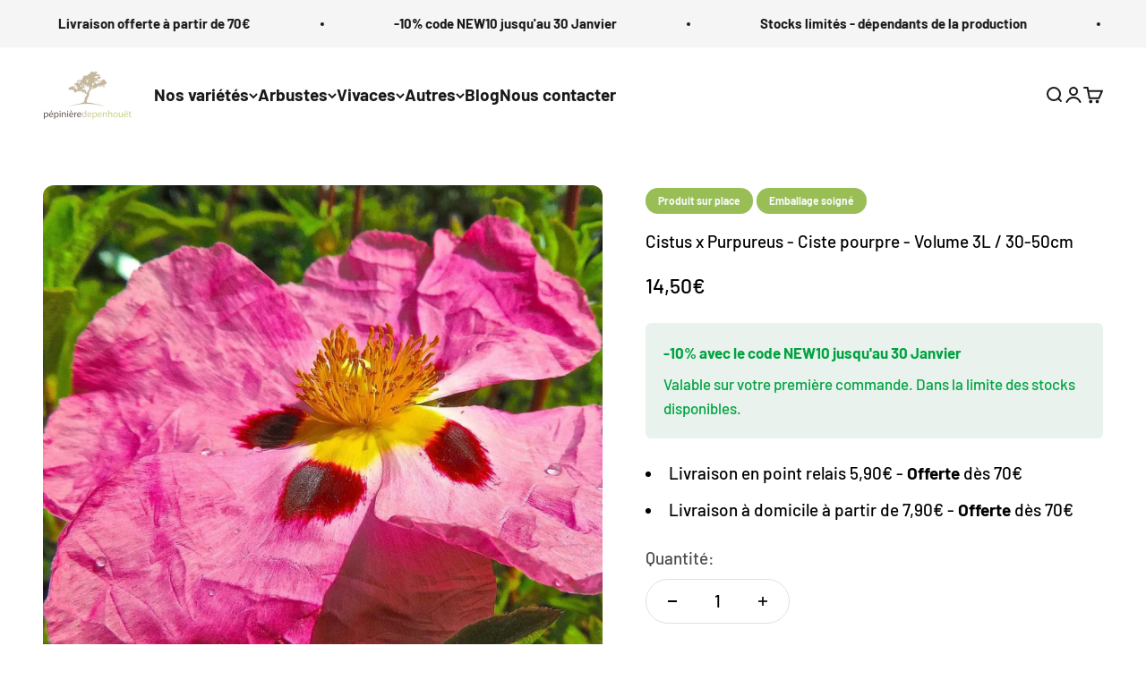

--- FILE ---
content_type: text/html; charset=utf-8
request_url: https://pepiniere-de-penhouet.com/products/cistus-purpureus-ciste-pourpre
body_size: 56990
content:
<!doctype html>

<html class="no-js" lang="fr" dir="ltr">
  <head>
    <!-- Hotjar Tracking Code for https://pepiniere-de-penhouet.com/ -->
<script>
    (function(h,o,t,j,a,r){
        h.hj=h.hj||function(){(h.hj.q=h.hj.q||[]).push(arguments)};
        h._hjSettings={hjid:3686562,hjsv:6};
        a=o.getElementsByTagName('head')[0];
        r=o.createElement('script');r.async=1;
        r.src=t+h._hjSettings.hjid+j+h._hjSettings.hjsv;
        a.appendChild(r);
    })(window,document,'https://static.hotjar.com/c/hotjar-','.js?sv=');
</script>
    <meta charset="utf-8">
    <meta name="viewport" content="width=device-width, initial-scale=1.0, height=device-height, minimum-scale=1.0, maximum-scale=1.0">
    <meta name="theme-color" content="#ffffff">

    <title>Cistus Purpureus - Ciste Pourpre | Arbuste Persistant</title><meta name="description" content="Le Cistus Purpureus, arbuste persistant au port globuleux, offre des fleurs rose foncé tachetées de pourpre d&#39;avril à juin. Hauteur adulte 1 m."><link rel="canonical" href="https://pepiniere-de-penhouet.com/products/cistus-purpureus-ciste-pourpre"><link rel="shortcut icon" href="//pepiniere-de-penhouet.com/cdn/shop/files/fav3.png?v=1704454069&width=96">
      <link rel="apple-touch-icon" href="//pepiniere-de-penhouet.com/cdn/shop/files/fav3.png?v=1704454069&width=180"><link rel="preconnect" href="https://cdn.shopify.com">
    <link rel="preconnect" href="https://fonts.shopifycdn.com" crossorigin>
    <link rel="dns-prefetch" href="https://productreviews.shopifycdn.com"><link rel="preload" href="//pepiniere-de-penhouet.com/cdn/fonts/barlow/barlow_n7.691d1d11f150e857dcbc1c10ef03d825bc378d81.woff2" as="font" type="font/woff2" crossorigin><link rel="preload" href="//pepiniere-de-penhouet.com/cdn/fonts/barlow/barlow_n5.a193a1990790eba0cc5cca569d23799830e90f07.woff2" as="font" type="font/woff2" crossorigin><meta property="og:type" content="product">
  <meta property="og:title" content="Cistus x Purpureus - Ciste pourpre - Volume 3L / 30-50cm">
  <meta property="product:price:amount" content="14,50">
  <meta property="product:price:currency" content="EUR"><meta property="og:image" content="http://pepiniere-de-penhouet.com/cdn/shop/files/cistus-purpureus-7526-3.webp?v=1711457133&width=2048">
  <meta property="og:image:secure_url" content="https://pepiniere-de-penhouet.com/cdn/shop/files/cistus-purpureus-7526-3.webp?v=1711457133&width=2048">
  <meta property="og:image:width" content="1640">
  <meta property="og:image:height" content="1640"><meta property="og:description" content="Le Cistus Purpureus, arbuste persistant au port globuleux, offre des fleurs rose foncé tachetées de pourpre d&#39;avril à juin. Hauteur adulte 1 m."><meta property="og:url" content="https://pepiniere-de-penhouet.com/products/cistus-purpureus-ciste-pourpre">
<meta property="og:site_name" content="Pépinière de Penhouët"><meta name="twitter:card" content="summary"><meta name="twitter:title" content="Cistus x Purpureus - Ciste pourpre - Volume 3L / 30-50cm">
  <meta name="twitter:description" content="Cistus Purpureus - Ciste Pourpre | Arbuste Persistant et Floraison Printanière Le Cistus Purpureus est un arbuste au port globuleux. À maturité, sa hauteur atteint 1 mètre pour une ouverture similaire. Son feuillage persistant produit des feuilles allongées, vert sombre. La floraison débute en avril et se termine en juin, elle laisse éclore des fleurs rose foncé avec des taches brun pourpré à la base. Le Cistus Purpureus est particulièrement apprécié pour son port compact et sa floraison abondante qui illumine les jardins méditerranéens. Ses fleurs délicates, aux pétales froissés rose foncé ponctués de taches pourpres, créent un contraste saisissant avec son feuillage sombre et persistant. Cet arbuste, robuste et facile à cultiver, s’adapte bien aux conditions sèches et aux sols pauvres. Idéal pour les massifs ensoleillés, les rocailles ou en bordure de chemins, le Ciste Pourpre supporte parfaitement la"><meta name="twitter:image" content="https://pepiniere-de-penhouet.com/cdn/shop/files/cistus-purpureus-7526-3.webp?crop=center&height=1200&v=1711457133&width=1200">
  <meta name="twitter:image:alt" content="">
  <script type="application/ld+json">
  {
    "@context": "https://schema.org",
    "@type": "Product",
    "productID": 8753262821701,
    "offers": [{
          "@type": "Offer",
          "name": "3L \/ 30-50cm",
          "availability":"https://schema.org/InStock",
          "price": 14.5,
          "priceCurrency": "EUR",
          "priceValidUntil": "2026-02-05","sku": "1227","url": "https://pepiniere-de-penhouet.com/products/cistus-purpureus-ciste-pourpre?variant=47413058732357"
        }
],"brand": {
      "@type": "Brand",
      "name": "Pépinière de Penhouët"
    },
    "name": "Cistus x Purpureus - Ciste pourpre - Volume 3L \/ 30-50cm",
    "description": "\n\n\n    \n    \n    \n    \n    Cistus Purpureus - Ciste Pourpre | Arbuste Persistant et Floraison Printanière\n\n\n    Le Cistus Purpureus est un arbuste au port globuleux. À maturité, sa hauteur atteint 1 mètre pour une ouverture similaire. Son feuillage persistant produit des feuilles allongées, vert sombre. La floraison débute en avril et se termine en juin, elle laisse éclore des fleurs rose foncé avec des taches brun pourpré à la base.\n    Le Cistus Purpureus est particulièrement apprécié pour son port compact et sa floraison abondante qui illumine les jardins méditerranéens. Ses fleurs délicates, aux pétales froissés rose foncé ponctués de taches pourpres, créent un contraste saisissant avec son feuillage sombre et persistant. Cet arbuste, robuste et facile à cultiver, s’adapte bien aux conditions sèches et aux sols pauvres.\n    Idéal pour les massifs ensoleillés, les rocailles ou en bordure de chemins, le Ciste Pourpre supporte parfaitement la chaleur et la sécheresse, réduisant ainsi les besoins en arrosage. Peu exigeant en entretien, il résiste également aux embruns, ce qui en fait un choix idéal pour les jardins côtiers. Son feuillage aromatique apporte une touche supplémentaire d'intérêt au jardin.\n    Caractéristiques du Cistus Purpureus\n    \n        \nNom botanique : Cistus Purpureus\n        \nNom commun : Ciste Pourpre\n        \nType : Arbuste ornemental\n        \nHauteur adulte : 1 mètre\n        \nLargeur adulte : 1 mètre\n        \nFeuillage : Persistant, vert sombre\n        \nFloraison : Avril à juin\n        \nCouleur des fleurs : Rose foncé avec des taches pourpres\n        \nExposition : Plein soleil\n        \nSol : Bien drainé, pauvre à modérément fertile\n        \nRusticité : Jusqu'à -10°C\n    \n    Pourquoi Planter le Cistus Purpureus ?\n    \n        \nFloraison spectaculaire : Grandes fleurs aux teintes contrastées.\n        \nRésistant à la sécheresse : Parfait pour les jardins méditerranéens ou côtiers.\n        \nEntretien minimal : Idéal pour les jardiniers cherchant une plante robuste et peu exigeante.\n        \nPort compact : Convient aux petits jardins, bordures et rocailles.\n    \n    Conseils de Plantation et Entretien\n    Plantation\n    \n        \nPériode : Printemps ou automne pour une meilleure reprise.\n        \nExposition : Plein soleil pour une floraison optimale.\n        \nSol : Bien drainé, sec, sableux ou caillouteux.\n    \n    Entretien\n    \n        \nArrosage : Faible, surtout après la première année.\n        \nTaille : Taillez légèrement après la floraison pour maintenir une forme compacte.\n        \nProtection : Paillez en hiver dans les régions les plus froides.\n    \n    Idées d'Aménagement\n    \n        \nMassifs secs : Associez-le à des lavandes ou des romarins pour un jardin méditerranéen.\n        \nRocailles : Idéal pour structurer les jardins sur sol pauvre et drainant.\n        \nBordures : Parfait pour créer des bordures fleuries tout en restant peu exigeant.\n    \n\n",
    "category": "",
    "url": "https://pepiniere-de-penhouet.com/products/cistus-purpureus-ciste-pourpre",
    "sku": "1227","weight": {
        "@type": "QuantitativeValue",
        "unitCode": "kg",
        "value": 3.0
      },"image": {
      "@type": "ImageObject",
      "url": "https://pepiniere-de-penhouet.com/cdn/shop/files/cistus-purpureus-7526-3.webp?v=1711457133&width=1024",
      "image": "https://pepiniere-de-penhouet.com/cdn/shop/files/cistus-purpureus-7526-3.webp?v=1711457133&width=1024",
      "name": "",
      "width": "1024",
      "height": "1024"
    }
  }
  </script>



  <script type="application/ld+json">
  {
    "@context": "https://schema.org",
    "@type": "BreadcrumbList",
  "itemListElement": [{
      "@type": "ListItem",
      "position": 1,
      "name": "Accueil",
      "item": "https://pepiniere-de-penhouet.com"
    },{
          "@type": "ListItem",
          "position": 2,
          "name": "Cistus x Purpureus - Ciste pourpre - Volume 3L \/ 30-50cm",
          "item": "https://pepiniere-de-penhouet.com/products/cistus-purpureus-ciste-pourpre"
        }]
  }
  </script>

<style>/* Typography (heading) */
  @font-face {
  font-family: Barlow;
  font-weight: 700;
  font-style: normal;
  font-display: fallback;
  src: url("//pepiniere-de-penhouet.com/cdn/fonts/barlow/barlow_n7.691d1d11f150e857dcbc1c10ef03d825bc378d81.woff2") format("woff2"),
       url("//pepiniere-de-penhouet.com/cdn/fonts/barlow/barlow_n7.4fdbb1cb7da0e2c2f88492243ffa2b4f91924840.woff") format("woff");
}

@font-face {
  font-family: Barlow;
  font-weight: 700;
  font-style: italic;
  font-display: fallback;
  src: url("//pepiniere-de-penhouet.com/cdn/fonts/barlow/barlow_i7.50e19d6cc2ba5146fa437a5a7443c76d5d730103.woff2") format("woff2"),
       url("//pepiniere-de-penhouet.com/cdn/fonts/barlow/barlow_i7.47e9f98f1b094d912e6fd631cc3fe93d9f40964f.woff") format("woff");
}

/* Typography (body) */
  @font-face {
  font-family: Barlow;
  font-weight: 500;
  font-style: normal;
  font-display: fallback;
  src: url("//pepiniere-de-penhouet.com/cdn/fonts/barlow/barlow_n5.a193a1990790eba0cc5cca569d23799830e90f07.woff2") format("woff2"),
       url("//pepiniere-de-penhouet.com/cdn/fonts/barlow/barlow_n5.ae31c82169b1dc0715609b8cc6a610b917808358.woff") format("woff");
}

@font-face {
  font-family: Barlow;
  font-weight: 500;
  font-style: italic;
  font-display: fallback;
  src: url("//pepiniere-de-penhouet.com/cdn/fonts/barlow/barlow_i5.714d58286997b65cd479af615cfa9bb0a117a573.woff2") format("woff2"),
       url("//pepiniere-de-penhouet.com/cdn/fonts/barlow/barlow_i5.0120f77e6447d3b5df4bbec8ad8c2d029d87fb21.woff") format("woff");
}

@font-face {
  font-family: Barlow;
  font-weight: 700;
  font-style: normal;
  font-display: fallback;
  src: url("//pepiniere-de-penhouet.com/cdn/fonts/barlow/barlow_n7.691d1d11f150e857dcbc1c10ef03d825bc378d81.woff2") format("woff2"),
       url("//pepiniere-de-penhouet.com/cdn/fonts/barlow/barlow_n7.4fdbb1cb7da0e2c2f88492243ffa2b4f91924840.woff") format("woff");
}

@font-face {
  font-family: Barlow;
  font-weight: 700;
  font-style: italic;
  font-display: fallback;
  src: url("//pepiniere-de-penhouet.com/cdn/fonts/barlow/barlow_i7.50e19d6cc2ba5146fa437a5a7443c76d5d730103.woff2") format("woff2"),
       url("//pepiniere-de-penhouet.com/cdn/fonts/barlow/barlow_i7.47e9f98f1b094d912e6fd631cc3fe93d9f40964f.woff") format("woff");
}

:root {
    /**
     * ---------------------------------------------------------------------
     * SPACING VARIABLES
     *
     * We are using a spacing inspired from frameworks like Tailwind CSS.
     * ---------------------------------------------------------------------
     */
    --spacing-0-5: 0.125rem; /* 2px */
    --spacing-1: 0.25rem; /* 4px */
    --spacing-1-5: 0.375rem; /* 6px */
    --spacing-2: 0.5rem; /* 8px */
    --spacing-2-5: 0.625rem; /* 10px */
    --spacing-3: 0.75rem; /* 12px */
    --spacing-3-5: 0.875rem; /* 14px */
    --spacing-4: 1rem; /* 16px */
    --spacing-4-5: 1.125rem; /* 18px */
    --spacing-5: 1.25rem; /* 20px */
    --spacing-5-5: 1.375rem; /* 22px */
    --spacing-6: 1.5rem; /* 24px */
    --spacing-6-5: 1.625rem; /* 26px */
    --spacing-7: 1.75rem; /* 28px */
    --spacing-7-5: 1.875rem; /* 30px */
    --spacing-8: 2rem; /* 32px */
    --spacing-8-5: 2.125rem; /* 34px */
    --spacing-9: 2.25rem; /* 36px */
    --spacing-9-5: 2.375rem; /* 38px */
    --spacing-10: 2.5rem; /* 40px */
    --spacing-11: 2.75rem; /* 44px */
    --spacing-12: 3rem; /* 48px */
    --spacing-14: 3.5rem; /* 56px */
    --spacing-16: 4rem; /* 64px */
    --spacing-18: 4.5rem; /* 72px */
    --spacing-20: 5rem; /* 80px */
    --spacing-24: 6rem; /* 96px */
    --spacing-28: 7rem; /* 112px */
    --spacing-32: 8rem; /* 128px */
    --spacing-36: 9rem; /* 144px */
    --spacing-40: 10rem; /* 160px */
    --spacing-44: 11rem; /* 176px */
    --spacing-48: 12rem; /* 192px */
    --spacing-52: 13rem; /* 208px */
    --spacing-56: 14rem; /* 224px */
    --spacing-60: 15rem; /* 240px */
    --spacing-64: 16rem; /* 256px */
    --spacing-72: 18rem; /* 288px */
    --spacing-80: 20rem; /* 320px */
    --spacing-96: 24rem; /* 384px */

    /* Container */
    --container-max-width: 1600px;
    --container-narrow-max-width: 1350px;
    --container-gutter: var(--spacing-5);
    --section-outer-spacing-block: var(--spacing-12);
    --section-inner-max-spacing-block: var(--spacing-10);
    --section-inner-spacing-inline: var(--container-gutter);
    --section-stack-spacing-block: var(--spacing-8);

    /* Grid gutter */
    --grid-gutter: var(--spacing-5);

    /* Product list settings */
    --product-list-row-gap: var(--spacing-8);
    --product-list-column-gap: var(--grid-gutter);

    /* Form settings */
    --input-gap: var(--spacing-2);
    --input-height: 2.625rem;
    --input-padding-inline: var(--spacing-4);

    /* Other sizes */
    --sticky-area-height: calc(var(--sticky-announcement-bar-enabled, 0) * var(--announcement-bar-height, 0px) + var(--sticky-header-enabled, 0) * var(--header-height, 0px));

    /* RTL support */
    --transform-logical-flip: 1;
    --transform-origin-start: left;
    --transform-origin-end: right;

    /**
     * ---------------------------------------------------------------------
     * TYPOGRAPHY
     * ---------------------------------------------------------------------
     */

    /* Font properties */
    --heading-font-family: Barlow, sans-serif;
    --heading-font-weight: 700;
    --heading-font-style: normal;
    --heading-text-transform: normal;
    --heading-letter-spacing: -0.02em;
    --text-font-family: Barlow, sans-serif;
    --text-font-weight: 500;
    --text-font-style: normal;
    --text-letter-spacing: 0.0em;

    /* Font sizes */
    --text-h0: 3rem;
    --text-h1: 2.5rem;
    --text-h2: 2rem;
    --text-h3: 1.5rem;
    --text-h4: 1.375rem;
    --text-h5: 1.125rem;
    --text-h6: 1rem;
    --text-xs: 0.6875rem;
    --text-sm: 0.75rem;
    --text-base: 0.875rem;
    --text-lg: 1.125rem;

    /**
     * ---------------------------------------------------------------------
     * COLORS
     * ---------------------------------------------------------------------
     */

    /* Color settings */--accent: 138 212 57;
    --text-primary: 26 26 26;
    --background-primary: 255 255 255;
    --dialog-background: 255 255 255;
    --border-color: var(--text-color, var(--text-primary)) / 0.12;

    /* Button colors */
    --button-background-primary: 138 212 57;
    --button-text-primary: 255 255 255;
    --button-background-secondary: 138 212 57;
    --button-text-secondary: 255 255 255;

    /* Status colors */
    --success-background: 224 244 232;
    --success-text: 0 163 65;
    --warning-background: 255 246 233;
    --warning-text: 255 183 74;
    --error-background: 254 231 231;
    --error-text: 248 58 58;

    /* Product colors */
    --on-sale-text: 248 58 58;
    --on-sale-badge-background: 248 58 58;
    --on-sale-badge-text: 255 255 255;
    --sold-out-badge-background: 0 0 0;
    --sold-out-badge-text: 255 255 255;
    --primary-badge-background: 128 60 238;
    --primary-badge-text: 255 255 255;
    --star-color: 138 212 57;
    --product-card-background: 255 255 255;
    --product-card-text: 26 26 26;

    /* Header colors */
    --header-background: 255 255 255;
    --header-text: 26 26 26;

    /* Footer colors */
    --footer-background: 26 26 26;
    --footer-text: 255 255 255;

    /* Rounded variables (used for border radius) */
    --rounded-xs: 0.25rem;
    --rounded-sm: 0.375rem;
    --rounded: 0.75rem;
    --rounded-lg: 1.5rem;
    --rounded-full: 9999px;

    --rounded-button: 3.75rem;
    --rounded-input: 0.5rem;

    /* Box shadow */
    --shadow-sm: 0 2px 8px rgb(var(--text-primary) / 0.1);
    --shadow: 0 5px 15px rgb(var(--text-primary) / 0.1);
    --shadow-md: 0 5px 30px rgb(var(--text-primary) / 0.1);
    --shadow-block: 0px 18px 50px rgb(var(--text-primary) / 0.1);

    /**
     * ---------------------------------------------------------------------
     * OTHER
     * ---------------------------------------------------------------------
     */

    --cursor-close-svg-url: url(//pepiniere-de-penhouet.com/cdn/shop/t/10/assets/cursor-close.svg?v=147174565022153725511756734718);
    --cursor-zoom-in-svg-url: url(//pepiniere-de-penhouet.com/cdn/shop/t/10/assets/cursor-zoom-in.svg?v=154953035094101115921756734718);
    --cursor-zoom-out-svg-url: url(//pepiniere-de-penhouet.com/cdn/shop/t/10/assets/cursor-zoom-out.svg?v=16155520337305705181756734718);
    --checkmark-svg-url: url(//pepiniere-de-penhouet.com/cdn/shop/t/10/assets/checkmark.svg?v=77552481021870063511756734718);
  }

  [dir="rtl"]:root {
    /* RTL support */
    --transform-logical-flip: -1;
    --transform-origin-start: right;
    --transform-origin-end: left;
  }

  @media screen and (min-width: 700px) {
    :root {
      /* Typography (font size) */
      --text-h0: 4rem;
      --text-h1: 3rem;
      --text-h2: 2.5rem;
      --text-h3: 2rem;
      --text-h4: 1.625rem;
      --text-h5: 1.25rem;
      --text-h6: 1.125rem;

      --text-xs: 0.9375rem;
      --text-sm: 1.0625rem;
      --text-base: 1.1875rem;
      --text-lg: 1.4375rem;

      /* Spacing */
      --container-gutter: 2rem;
      --section-outer-spacing-block: var(--spacing-16);
      --section-inner-max-spacing-block: var(--spacing-12);
      --section-inner-spacing-inline: var(--spacing-12);
      --section-stack-spacing-block: var(--spacing-12);

      /* Grid gutter */
      --grid-gutter: var(--spacing-6);

      /* Product list settings */
      --product-list-row-gap: var(--spacing-12);

      /* Form settings */
      --input-gap: 1rem;
      --input-height: 3.125rem;
      --input-padding-inline: var(--spacing-5);
    }
  }

  @media screen and (min-width: 1000px) {
    :root {
      /* Spacing settings */
      --container-gutter: var(--spacing-12);
      --section-outer-spacing-block: var(--spacing-18);
      --section-inner-max-spacing-block: var(--spacing-16);
      --section-inner-spacing-inline: var(--spacing-16);
      --section-stack-spacing-block: var(--spacing-12);
    }
  }

  @media screen and (min-width: 1150px) {
    :root {
      /* Spacing settings */
      --container-gutter: var(--spacing-12);
      --section-outer-spacing-block: var(--spacing-20);
      --section-inner-max-spacing-block: var(--spacing-16);
      --section-inner-spacing-inline: var(--spacing-16);
      --section-stack-spacing-block: var(--spacing-12);
    }
  }

  @media screen and (min-width: 1400px) {
    :root {
      /* Typography (font size) */
      --text-h0: 5rem;
      --text-h1: 3.75rem;
      --text-h2: 3rem;
      --text-h3: 2.25rem;
      --text-h4: 2rem;
      --text-h5: 1.5rem;
      --text-h6: 1.25rem;

      --section-outer-spacing-block: var(--spacing-24);
      --section-inner-max-spacing-block: var(--spacing-18);
      --section-inner-spacing-inline: var(--spacing-18);
    }
  }

  @media screen and (min-width: 1600px) {
    :root {
      --section-outer-spacing-block: var(--spacing-24);
      --section-inner-max-spacing-block: var(--spacing-20);
      --section-inner-spacing-inline: var(--spacing-20);
    }
  }

  /**
   * ---------------------------------------------------------------------
   * LIQUID DEPENDANT CSS
   *
   * Our main CSS is Liquid free, but some very specific features depend on
   * theme settings, so we have them here
   * ---------------------------------------------------------------------
   */@media screen and (pointer: fine) {
        .button:not([disabled]):hover, .btn:not([disabled]):hover, .shopify-payment-button__button--unbranded:not([disabled]):hover {
          --button-background-opacity: 0.85;
        }

        .button--subdued:not([disabled]):hover {
          --button-background: var(--text-color) / .05 !important;
        }
      }</style><script>
  document.documentElement.classList.replace('no-js', 'js');

  // This allows to expose several variables to the global scope, to be used in scripts
  window.themeVariables = {
    settings: {
      showPageTransition: true,
      headingApparition: "none",
      pageType: "product",
      moneyFormat: "{{amount_with_comma_separator}}€",
      moneyWithCurrencyFormat: "{{amount_with_comma_separator}}€ EUR",
      currencyCodeEnabled: false,
      cartType: "drawer",
      showDiscount: true,
      discountMode: "percentage"
    },

    strings: {
      accessibilityClose: "Fermer",
      accessibilityNext: "Suivant",
      accessibilityPrevious: "Précédent",
      addToCartButton: "Ajouter au panier",
      soldOutButton: "En rupture ( en cours de production )",
      preOrderButton: "Pré-commander",
      unavailableButton: "Indisponible",
      closeGallery: "Fermer la galerie",
      zoomGallery: "Zoomer sur l\u0026#39;image",
      errorGallery: "L\u0026#39;image ne peut pas etre chargée",
      soldOutBadge: "En cours de production",
      discountBadge: "Economisez @@",
      sku: "SKU:",
      searchNoResults: "Aucun résultat ne correspond à votre recherche.",
      addOrderNote: "Nos stocks dépendent de la production et sont donc limités, c\u0026#39;est pour cela que votre panier vous est réservé seulement 15 minutes !",
      editOrderNote: "Modifier la note",
      shippingEstimatorNoResults: "Nous ne livrons pas à votre adresse.",
      shippingEstimatorOneResult: "Il y a un résultat pour votre adresse :",
      shippingEstimatorMultipleResults: "Il y a plusieurs résultats pour votre adresse :",
      shippingEstimatorError: "Impossible d\u0026#39;estimer les frais de livraison :"
    },

    breakpoints: {
      'sm': 'screen and (min-width: 700px)',
      'md': 'screen and (min-width: 1000px)',
      'lg': 'screen and (min-width: 1150px)',
      'xl': 'screen and (min-width: 1400px)',

      'sm-max': 'screen and (max-width: 699px)',
      'md-max': 'screen and (max-width: 999px)',
      'lg-max': 'screen and (max-width: 1149px)',
      'xl-max': 'screen and (max-width: 1399px)'
    }
  };window.addEventListener('DOMContentLoaded', () => {
      const isReloaded = (window.performance.navigation && window.performance.navigation.type === 1) || window.performance.getEntriesByType('navigation').map((nav) => nav.type).includes('reload');

      if ('animate' in document.documentElement && window.matchMedia('(prefers-reduced-motion: no-preference)').matches && document.referrer.includes(location.host) && !isReloaded) {
        document.body.animate({opacity: [0, 1]}, {duration: 115, fill: 'forwards'});
      }
    });

    window.addEventListener('pageshow', (event) => {
      document.body.classList.remove('page-transition');

      if (event.persisted) {
        document.body.animate({opacity: [0, 1]}, {duration: 0, fill: 'forwards'});
      }
    });// For detecting native share
  document.documentElement.classList.add(`native-share--${navigator.share ? 'enabled' : 'disabled'}`);// We save the product ID in local storage to be eventually used for recently viewed section
    try {
      const recentlyViewedProducts = new Set(JSON.parse(localStorage.getItem('theme:recently-viewed-products') || '[]'));

      recentlyViewedProducts.delete(8753262821701); // Delete first to re-move the product
      recentlyViewedProducts.add(8753262821701);

      localStorage.setItem('theme:recently-viewed-products', JSON.stringify(Array.from(recentlyViewedProducts.values()).reverse()));
    } catch (e) {
      // Safari in private mode does not allow setting item, we silently fail
    }</script><script type="module" src="//pepiniere-de-penhouet.com/cdn/shop/t/10/assets/vendor.min.js?v=110209841862038618801756734718"></script>
    <script type="module" src="//pepiniere-de-penhouet.com/cdn/shop/t/10/assets/theme.js?v=115571325055909182441756734865"></script>
    <script type="module" src="//pepiniere-de-penhouet.com/cdn/shop/t/10/assets/sections.js?v=38840158344879577491756735348"></script>

    <script>window.performance && window.performance.mark && window.performance.mark('shopify.content_for_header.start');</script><meta name="google-site-verification" content="ZbcJhj7hjW8k13p2z2i21Xj7rOUNz4A_4QHOyQcL5pc">
<meta name="facebook-domain-verification" content="y55moucafn3ygev4ra1cygvfgn78fj">
<meta id="shopify-digital-wallet" name="shopify-digital-wallet" content="/65854439668/digital_wallets/dialog">
<meta name="shopify-checkout-api-token" content="556ab3e733e539109cbd5edc0c0370ac">
<meta id="in-context-paypal-metadata" data-shop-id="65854439668" data-venmo-supported="false" data-environment="production" data-locale="fr_FR" data-paypal-v4="true" data-currency="EUR">
<link rel="alternate" type="application/json+oembed" href="https://pepiniere-de-penhouet.com/products/cistus-purpureus-ciste-pourpre.oembed">
<script async="async" src="/checkouts/internal/preloads.js?locale=fr-FR"></script>
<link rel="preconnect" href="https://shop.app" crossorigin="anonymous">
<script async="async" src="https://shop.app/checkouts/internal/preloads.js?locale=fr-FR&shop_id=65854439668" crossorigin="anonymous"></script>
<script id="apple-pay-shop-capabilities" type="application/json">{"shopId":65854439668,"countryCode":"FR","currencyCode":"EUR","merchantCapabilities":["supports3DS"],"merchantId":"gid:\/\/shopify\/Shop\/65854439668","merchantName":"Pépinière de Penhouët","requiredBillingContactFields":["postalAddress","email","phone"],"requiredShippingContactFields":["postalAddress","email","phone"],"shippingType":"shipping","supportedNetworks":["visa","masterCard","amex","maestro"],"total":{"type":"pending","label":"Pépinière de Penhouët","amount":"1.00"},"shopifyPaymentsEnabled":true,"supportsSubscriptions":true}</script>
<script id="shopify-features" type="application/json">{"accessToken":"556ab3e733e539109cbd5edc0c0370ac","betas":["rich-media-storefront-analytics"],"domain":"pepiniere-de-penhouet.com","predictiveSearch":true,"shopId":65854439668,"locale":"fr"}</script>
<script>var Shopify = Shopify || {};
Shopify.shop = "543138.myshopify.com";
Shopify.locale = "fr";
Shopify.currency = {"active":"EUR","rate":"1.0"};
Shopify.country = "FR";
Shopify.theme = {"name":"Copie de Version ok couleurs","id":185786401093,"schema_name":"Impact","schema_version":"4.6.0","theme_store_id":null,"role":"main"};
Shopify.theme.handle = "null";
Shopify.theme.style = {"id":null,"handle":null};
Shopify.cdnHost = "pepiniere-de-penhouet.com/cdn";
Shopify.routes = Shopify.routes || {};
Shopify.routes.root = "/";</script>
<script type="module">!function(o){(o.Shopify=o.Shopify||{}).modules=!0}(window);</script>
<script>!function(o){function n(){var o=[];function n(){o.push(Array.prototype.slice.apply(arguments))}return n.q=o,n}var t=o.Shopify=o.Shopify||{};t.loadFeatures=n(),t.autoloadFeatures=n()}(window);</script>
<script>
  window.ShopifyPay = window.ShopifyPay || {};
  window.ShopifyPay.apiHost = "shop.app\/pay";
  window.ShopifyPay.redirectState = null;
</script>
<script id="shop-js-analytics" type="application/json">{"pageType":"product"}</script>
<script defer="defer" async type="module" src="//pepiniere-de-penhouet.com/cdn/shopifycloud/shop-js/modules/v2/client.init-shop-cart-sync_BcDpqI9l.fr.esm.js"></script>
<script defer="defer" async type="module" src="//pepiniere-de-penhouet.com/cdn/shopifycloud/shop-js/modules/v2/chunk.common_a1Rf5Dlz.esm.js"></script>
<script defer="defer" async type="module" src="//pepiniere-de-penhouet.com/cdn/shopifycloud/shop-js/modules/v2/chunk.modal_Djra7sW9.esm.js"></script>
<script type="module">
  await import("//pepiniere-de-penhouet.com/cdn/shopifycloud/shop-js/modules/v2/client.init-shop-cart-sync_BcDpqI9l.fr.esm.js");
await import("//pepiniere-de-penhouet.com/cdn/shopifycloud/shop-js/modules/v2/chunk.common_a1Rf5Dlz.esm.js");
await import("//pepiniere-de-penhouet.com/cdn/shopifycloud/shop-js/modules/v2/chunk.modal_Djra7sW9.esm.js");

  window.Shopify.SignInWithShop?.initShopCartSync?.({"fedCMEnabled":true,"windoidEnabled":true});

</script>
<script>
  window.Shopify = window.Shopify || {};
  if (!window.Shopify.featureAssets) window.Shopify.featureAssets = {};
  window.Shopify.featureAssets['shop-js'] = {"shop-cart-sync":["modules/v2/client.shop-cart-sync_BLrx53Hf.fr.esm.js","modules/v2/chunk.common_a1Rf5Dlz.esm.js","modules/v2/chunk.modal_Djra7sW9.esm.js"],"init-fed-cm":["modules/v2/client.init-fed-cm_C8SUwJ8U.fr.esm.js","modules/v2/chunk.common_a1Rf5Dlz.esm.js","modules/v2/chunk.modal_Djra7sW9.esm.js"],"shop-cash-offers":["modules/v2/client.shop-cash-offers_BBp_MjBM.fr.esm.js","modules/v2/chunk.common_a1Rf5Dlz.esm.js","modules/v2/chunk.modal_Djra7sW9.esm.js"],"shop-login-button":["modules/v2/client.shop-login-button_Dw6kG_iO.fr.esm.js","modules/v2/chunk.common_a1Rf5Dlz.esm.js","modules/v2/chunk.modal_Djra7sW9.esm.js"],"pay-button":["modules/v2/client.pay-button_BJDaAh68.fr.esm.js","modules/v2/chunk.common_a1Rf5Dlz.esm.js","modules/v2/chunk.modal_Djra7sW9.esm.js"],"shop-button":["modules/v2/client.shop-button_DBWL94V3.fr.esm.js","modules/v2/chunk.common_a1Rf5Dlz.esm.js","modules/v2/chunk.modal_Djra7sW9.esm.js"],"avatar":["modules/v2/client.avatar_BTnouDA3.fr.esm.js"],"init-windoid":["modules/v2/client.init-windoid_77FSIiws.fr.esm.js","modules/v2/chunk.common_a1Rf5Dlz.esm.js","modules/v2/chunk.modal_Djra7sW9.esm.js"],"init-shop-for-new-customer-accounts":["modules/v2/client.init-shop-for-new-customer-accounts_QoC3RJm9.fr.esm.js","modules/v2/client.shop-login-button_Dw6kG_iO.fr.esm.js","modules/v2/chunk.common_a1Rf5Dlz.esm.js","modules/v2/chunk.modal_Djra7sW9.esm.js"],"init-shop-email-lookup-coordinator":["modules/v2/client.init-shop-email-lookup-coordinator_D4ioGzPw.fr.esm.js","modules/v2/chunk.common_a1Rf5Dlz.esm.js","modules/v2/chunk.modal_Djra7sW9.esm.js"],"init-shop-cart-sync":["modules/v2/client.init-shop-cart-sync_BcDpqI9l.fr.esm.js","modules/v2/chunk.common_a1Rf5Dlz.esm.js","modules/v2/chunk.modal_Djra7sW9.esm.js"],"shop-toast-manager":["modules/v2/client.shop-toast-manager_B-eIbpHW.fr.esm.js","modules/v2/chunk.common_a1Rf5Dlz.esm.js","modules/v2/chunk.modal_Djra7sW9.esm.js"],"init-customer-accounts":["modules/v2/client.init-customer-accounts_BcBSUbIK.fr.esm.js","modules/v2/client.shop-login-button_Dw6kG_iO.fr.esm.js","modules/v2/chunk.common_a1Rf5Dlz.esm.js","modules/v2/chunk.modal_Djra7sW9.esm.js"],"init-customer-accounts-sign-up":["modules/v2/client.init-customer-accounts-sign-up_DvG__VHD.fr.esm.js","modules/v2/client.shop-login-button_Dw6kG_iO.fr.esm.js","modules/v2/chunk.common_a1Rf5Dlz.esm.js","modules/v2/chunk.modal_Djra7sW9.esm.js"],"shop-follow-button":["modules/v2/client.shop-follow-button_Dnx6fDH9.fr.esm.js","modules/v2/chunk.common_a1Rf5Dlz.esm.js","modules/v2/chunk.modal_Djra7sW9.esm.js"],"checkout-modal":["modules/v2/client.checkout-modal_BDH3MUqJ.fr.esm.js","modules/v2/chunk.common_a1Rf5Dlz.esm.js","modules/v2/chunk.modal_Djra7sW9.esm.js"],"shop-login":["modules/v2/client.shop-login_CV9Paj8R.fr.esm.js","modules/v2/chunk.common_a1Rf5Dlz.esm.js","modules/v2/chunk.modal_Djra7sW9.esm.js"],"lead-capture":["modules/v2/client.lead-capture_DGQOTB4e.fr.esm.js","modules/v2/chunk.common_a1Rf5Dlz.esm.js","modules/v2/chunk.modal_Djra7sW9.esm.js"],"payment-terms":["modules/v2/client.payment-terms_BQYK7nq4.fr.esm.js","modules/v2/chunk.common_a1Rf5Dlz.esm.js","modules/v2/chunk.modal_Djra7sW9.esm.js"]};
</script>
<script id="__st">var __st={"a":65854439668,"offset":3600,"reqid":"502850cd-6863-4029-aaed-1ba562bdb5da-1769442263","pageurl":"pepiniere-de-penhouet.com\/products\/cistus-purpureus-ciste-pourpre","u":"125ba5d6d4f8","p":"product","rtyp":"product","rid":8753262821701};</script>
<script>window.ShopifyPaypalV4VisibilityTracking = true;</script>
<script id="captcha-bootstrap">!function(){'use strict';const t='contact',e='account',n='new_comment',o=[[t,t],['blogs',n],['comments',n],[t,'customer']],c=[[e,'customer_login'],[e,'guest_login'],[e,'recover_customer_password'],[e,'create_customer']],r=t=>t.map((([t,e])=>`form[action*='/${t}']:not([data-nocaptcha='true']) input[name='form_type'][value='${e}']`)).join(','),a=t=>()=>t?[...document.querySelectorAll(t)].map((t=>t.form)):[];function s(){const t=[...o],e=r(t);return a(e)}const i='password',u='form_key',d=['recaptcha-v3-token','g-recaptcha-response','h-captcha-response',i],f=()=>{try{return window.sessionStorage}catch{return}},m='__shopify_v',_=t=>t.elements[u];function p(t,e,n=!1){try{const o=window.sessionStorage,c=JSON.parse(o.getItem(e)),{data:r}=function(t){const{data:e,action:n}=t;return t[m]||n?{data:e,action:n}:{data:t,action:n}}(c);for(const[e,n]of Object.entries(r))t.elements[e]&&(t.elements[e].value=n);n&&o.removeItem(e)}catch(o){console.error('form repopulation failed',{error:o})}}const l='form_type',E='cptcha';function T(t){t.dataset[E]=!0}const w=window,h=w.document,L='Shopify',v='ce_forms',y='captcha';let A=!1;((t,e)=>{const n=(g='f06e6c50-85a8-45c8-87d0-21a2b65856fe',I='https://cdn.shopify.com/shopifycloud/storefront-forms-hcaptcha/ce_storefront_forms_captcha_hcaptcha.v1.5.2.iife.js',D={infoText:'Protégé par hCaptcha',privacyText:'Confidentialité',termsText:'Conditions'},(t,e,n)=>{const o=w[L][v],c=o.bindForm;if(c)return c(t,g,e,D).then(n);var r;o.q.push([[t,g,e,D],n]),r=I,A||(h.body.append(Object.assign(h.createElement('script'),{id:'captcha-provider',async:!0,src:r})),A=!0)});var g,I,D;w[L]=w[L]||{},w[L][v]=w[L][v]||{},w[L][v].q=[],w[L][y]=w[L][y]||{},w[L][y].protect=function(t,e){n(t,void 0,e),T(t)},Object.freeze(w[L][y]),function(t,e,n,w,h,L){const[v,y,A,g]=function(t,e,n){const i=e?o:[],u=t?c:[],d=[...i,...u],f=r(d),m=r(i),_=r(d.filter((([t,e])=>n.includes(e))));return[a(f),a(m),a(_),s()]}(w,h,L),I=t=>{const e=t.target;return e instanceof HTMLFormElement?e:e&&e.form},D=t=>v().includes(t);t.addEventListener('submit',(t=>{const e=I(t);if(!e)return;const n=D(e)&&!e.dataset.hcaptchaBound&&!e.dataset.recaptchaBound,o=_(e),c=g().includes(e)&&(!o||!o.value);(n||c)&&t.preventDefault(),c&&!n&&(function(t){try{if(!f())return;!function(t){const e=f();if(!e)return;const n=_(t);if(!n)return;const o=n.value;o&&e.removeItem(o)}(t);const e=Array.from(Array(32),(()=>Math.random().toString(36)[2])).join('');!function(t,e){_(t)||t.append(Object.assign(document.createElement('input'),{type:'hidden',name:u})),t.elements[u].value=e}(t,e),function(t,e){const n=f();if(!n)return;const o=[...t.querySelectorAll(`input[type='${i}']`)].map((({name:t})=>t)),c=[...d,...o],r={};for(const[a,s]of new FormData(t).entries())c.includes(a)||(r[a]=s);n.setItem(e,JSON.stringify({[m]:1,action:t.action,data:r}))}(t,e)}catch(e){console.error('failed to persist form',e)}}(e),e.submit())}));const S=(t,e)=>{t&&!t.dataset[E]&&(n(t,e.some((e=>e===t))),T(t))};for(const o of['focusin','change'])t.addEventListener(o,(t=>{const e=I(t);D(e)&&S(e,y())}));const B=e.get('form_key'),M=e.get(l),P=B&&M;t.addEventListener('DOMContentLoaded',(()=>{const t=y();if(P)for(const e of t)e.elements[l].value===M&&p(e,B);[...new Set([...A(),...v().filter((t=>'true'===t.dataset.shopifyCaptcha))])].forEach((e=>S(e,t)))}))}(h,new URLSearchParams(w.location.search),n,t,e,['guest_login'])})(!0,!0)}();</script>
<script integrity="sha256-4kQ18oKyAcykRKYeNunJcIwy7WH5gtpwJnB7kiuLZ1E=" data-source-attribution="shopify.loadfeatures" defer="defer" src="//pepiniere-de-penhouet.com/cdn/shopifycloud/storefront/assets/storefront/load_feature-a0a9edcb.js" crossorigin="anonymous"></script>
<script crossorigin="anonymous" defer="defer" src="//pepiniere-de-penhouet.com/cdn/shopifycloud/storefront/assets/shopify_pay/storefront-65b4c6d7.js?v=20250812"></script>
<script data-source-attribution="shopify.dynamic_checkout.dynamic.init">var Shopify=Shopify||{};Shopify.PaymentButton=Shopify.PaymentButton||{isStorefrontPortableWallets:!0,init:function(){window.Shopify.PaymentButton.init=function(){};var t=document.createElement("script");t.src="https://pepiniere-de-penhouet.com/cdn/shopifycloud/portable-wallets/latest/portable-wallets.fr.js",t.type="module",document.head.appendChild(t)}};
</script>
<script data-source-attribution="shopify.dynamic_checkout.buyer_consent">
  function portableWalletsHideBuyerConsent(e){var t=document.getElementById("shopify-buyer-consent"),n=document.getElementById("shopify-subscription-policy-button");t&&n&&(t.classList.add("hidden"),t.setAttribute("aria-hidden","true"),n.removeEventListener("click",e))}function portableWalletsShowBuyerConsent(e){var t=document.getElementById("shopify-buyer-consent"),n=document.getElementById("shopify-subscription-policy-button");t&&n&&(t.classList.remove("hidden"),t.removeAttribute("aria-hidden"),n.addEventListener("click",e))}window.Shopify?.PaymentButton&&(window.Shopify.PaymentButton.hideBuyerConsent=portableWalletsHideBuyerConsent,window.Shopify.PaymentButton.showBuyerConsent=portableWalletsShowBuyerConsent);
</script>
<script data-source-attribution="shopify.dynamic_checkout.cart.bootstrap">document.addEventListener("DOMContentLoaded",(function(){function t(){return document.querySelector("shopify-accelerated-checkout-cart, shopify-accelerated-checkout")}if(t())Shopify.PaymentButton.init();else{new MutationObserver((function(e,n){t()&&(Shopify.PaymentButton.init(),n.disconnect())})).observe(document.body,{childList:!0,subtree:!0})}}));
</script>
<link id="shopify-accelerated-checkout-styles" rel="stylesheet" media="screen" href="https://pepiniere-de-penhouet.com/cdn/shopifycloud/portable-wallets/latest/accelerated-checkout-backwards-compat.css" crossorigin="anonymous">
<style id="shopify-accelerated-checkout-cart">
        #shopify-buyer-consent {
  margin-top: 1em;
  display: inline-block;
  width: 100%;
}

#shopify-buyer-consent.hidden {
  display: none;
}

#shopify-subscription-policy-button {
  background: none;
  border: none;
  padding: 0;
  text-decoration: underline;
  font-size: inherit;
  cursor: pointer;
}

#shopify-subscription-policy-button::before {
  box-shadow: none;
}

      </style>

<script>window.performance && window.performance.mark && window.performance.mark('shopify.content_for_header.end');</script>
<link href="//pepiniere-de-penhouet.com/cdn/shop/t/10/assets/theme.css?v=162381192939143075921756734863" rel="stylesheet" type="text/css" media="all" /><link href="https://monorail-edge.shopifysvc.com" rel="dns-prefetch">
<script>(function(){if ("sendBeacon" in navigator && "performance" in window) {try {var session_token_from_headers = performance.getEntriesByType('navigation')[0].serverTiming.find(x => x.name == '_s').description;} catch {var session_token_from_headers = undefined;}var session_cookie_matches = document.cookie.match(/_shopify_s=([^;]*)/);var session_token_from_cookie = session_cookie_matches && session_cookie_matches.length === 2 ? session_cookie_matches[1] : "";var session_token = session_token_from_headers || session_token_from_cookie || "";function handle_abandonment_event(e) {var entries = performance.getEntries().filter(function(entry) {return /monorail-edge.shopifysvc.com/.test(entry.name);});if (!window.abandonment_tracked && entries.length === 0) {window.abandonment_tracked = true;var currentMs = Date.now();var navigation_start = performance.timing.navigationStart;var payload = {shop_id: 65854439668,url: window.location.href,navigation_start,duration: currentMs - navigation_start,session_token,page_type: "product"};window.navigator.sendBeacon("https://monorail-edge.shopifysvc.com/v1/produce", JSON.stringify({schema_id: "online_store_buyer_site_abandonment/1.1",payload: payload,metadata: {event_created_at_ms: currentMs,event_sent_at_ms: currentMs}}));}}window.addEventListener('pagehide', handle_abandonment_event);}}());</script>
<script id="web-pixels-manager-setup">(function e(e,d,r,n,o){if(void 0===o&&(o={}),!Boolean(null===(a=null===(i=window.Shopify)||void 0===i?void 0:i.analytics)||void 0===a?void 0:a.replayQueue)){var i,a;window.Shopify=window.Shopify||{};var t=window.Shopify;t.analytics=t.analytics||{};var s=t.analytics;s.replayQueue=[],s.publish=function(e,d,r){return s.replayQueue.push([e,d,r]),!0};try{self.performance.mark("wpm:start")}catch(e){}var l=function(){var e={modern:/Edge?\/(1{2}[4-9]|1[2-9]\d|[2-9]\d{2}|\d{4,})\.\d+(\.\d+|)|Firefox\/(1{2}[4-9]|1[2-9]\d|[2-9]\d{2}|\d{4,})\.\d+(\.\d+|)|Chrom(ium|e)\/(9{2}|\d{3,})\.\d+(\.\d+|)|(Maci|X1{2}).+ Version\/(15\.\d+|(1[6-9]|[2-9]\d|\d{3,})\.\d+)([,.]\d+|)( \(\w+\)|)( Mobile\/\w+|) Safari\/|Chrome.+OPR\/(9{2}|\d{3,})\.\d+\.\d+|(CPU[ +]OS|iPhone[ +]OS|CPU[ +]iPhone|CPU IPhone OS|CPU iPad OS)[ +]+(15[._]\d+|(1[6-9]|[2-9]\d|\d{3,})[._]\d+)([._]\d+|)|Android:?[ /-](13[3-9]|1[4-9]\d|[2-9]\d{2}|\d{4,})(\.\d+|)(\.\d+|)|Android.+Firefox\/(13[5-9]|1[4-9]\d|[2-9]\d{2}|\d{4,})\.\d+(\.\d+|)|Android.+Chrom(ium|e)\/(13[3-9]|1[4-9]\d|[2-9]\d{2}|\d{4,})\.\d+(\.\d+|)|SamsungBrowser\/([2-9]\d|\d{3,})\.\d+/,legacy:/Edge?\/(1[6-9]|[2-9]\d|\d{3,})\.\d+(\.\d+|)|Firefox\/(5[4-9]|[6-9]\d|\d{3,})\.\d+(\.\d+|)|Chrom(ium|e)\/(5[1-9]|[6-9]\d|\d{3,})\.\d+(\.\d+|)([\d.]+$|.*Safari\/(?![\d.]+ Edge\/[\d.]+$))|(Maci|X1{2}).+ Version\/(10\.\d+|(1[1-9]|[2-9]\d|\d{3,})\.\d+)([,.]\d+|)( \(\w+\)|)( Mobile\/\w+|) Safari\/|Chrome.+OPR\/(3[89]|[4-9]\d|\d{3,})\.\d+\.\d+|(CPU[ +]OS|iPhone[ +]OS|CPU[ +]iPhone|CPU IPhone OS|CPU iPad OS)[ +]+(10[._]\d+|(1[1-9]|[2-9]\d|\d{3,})[._]\d+)([._]\d+|)|Android:?[ /-](13[3-9]|1[4-9]\d|[2-9]\d{2}|\d{4,})(\.\d+|)(\.\d+|)|Mobile Safari.+OPR\/([89]\d|\d{3,})\.\d+\.\d+|Android.+Firefox\/(13[5-9]|1[4-9]\d|[2-9]\d{2}|\d{4,})\.\d+(\.\d+|)|Android.+Chrom(ium|e)\/(13[3-9]|1[4-9]\d|[2-9]\d{2}|\d{4,})\.\d+(\.\d+|)|Android.+(UC? ?Browser|UCWEB|U3)[ /]?(15\.([5-9]|\d{2,})|(1[6-9]|[2-9]\d|\d{3,})\.\d+)\.\d+|SamsungBrowser\/(5\.\d+|([6-9]|\d{2,})\.\d+)|Android.+MQ{2}Browser\/(14(\.(9|\d{2,})|)|(1[5-9]|[2-9]\d|\d{3,})(\.\d+|))(\.\d+|)|K[Aa][Ii]OS\/(3\.\d+|([4-9]|\d{2,})\.\d+)(\.\d+|)/},d=e.modern,r=e.legacy,n=navigator.userAgent;return n.match(d)?"modern":n.match(r)?"legacy":"unknown"}(),u="modern"===l?"modern":"legacy",c=(null!=n?n:{modern:"",legacy:""})[u],f=function(e){return[e.baseUrl,"/wpm","/b",e.hashVersion,"modern"===e.buildTarget?"m":"l",".js"].join("")}({baseUrl:d,hashVersion:r,buildTarget:u}),m=function(e){var d=e.version,r=e.bundleTarget,n=e.surface,o=e.pageUrl,i=e.monorailEndpoint;return{emit:function(e){var a=e.status,t=e.errorMsg,s=(new Date).getTime(),l=JSON.stringify({metadata:{event_sent_at_ms:s},events:[{schema_id:"web_pixels_manager_load/3.1",payload:{version:d,bundle_target:r,page_url:o,status:a,surface:n,error_msg:t},metadata:{event_created_at_ms:s}}]});if(!i)return console&&console.warn&&console.warn("[Web Pixels Manager] No Monorail endpoint provided, skipping logging."),!1;try{return self.navigator.sendBeacon.bind(self.navigator)(i,l)}catch(e){}var u=new XMLHttpRequest;try{return u.open("POST",i,!0),u.setRequestHeader("Content-Type","text/plain"),u.send(l),!0}catch(e){return console&&console.warn&&console.warn("[Web Pixels Manager] Got an unhandled error while logging to Monorail."),!1}}}}({version:r,bundleTarget:l,surface:e.surface,pageUrl:self.location.href,monorailEndpoint:e.monorailEndpoint});try{o.browserTarget=l,function(e){var d=e.src,r=e.async,n=void 0===r||r,o=e.onload,i=e.onerror,a=e.sri,t=e.scriptDataAttributes,s=void 0===t?{}:t,l=document.createElement("script"),u=document.querySelector("head"),c=document.querySelector("body");if(l.async=n,l.src=d,a&&(l.integrity=a,l.crossOrigin="anonymous"),s)for(var f in s)if(Object.prototype.hasOwnProperty.call(s,f))try{l.dataset[f]=s[f]}catch(e){}if(o&&l.addEventListener("load",o),i&&l.addEventListener("error",i),u)u.appendChild(l);else{if(!c)throw new Error("Did not find a head or body element to append the script");c.appendChild(l)}}({src:f,async:!0,onload:function(){if(!function(){var e,d;return Boolean(null===(d=null===(e=window.Shopify)||void 0===e?void 0:e.analytics)||void 0===d?void 0:d.initialized)}()){var d=window.webPixelsManager.init(e)||void 0;if(d){var r=window.Shopify.analytics;r.replayQueue.forEach((function(e){var r=e[0],n=e[1],o=e[2];d.publishCustomEvent(r,n,o)})),r.replayQueue=[],r.publish=d.publishCustomEvent,r.visitor=d.visitor,r.initialized=!0}}},onerror:function(){return m.emit({status:"failed",errorMsg:"".concat(f," has failed to load")})},sri:function(e){var d=/^sha384-[A-Za-z0-9+/=]+$/;return"string"==typeof e&&d.test(e)}(c)?c:"",scriptDataAttributes:o}),m.emit({status:"loading"})}catch(e){m.emit({status:"failed",errorMsg:(null==e?void 0:e.message)||"Unknown error"})}}})({shopId: 65854439668,storefrontBaseUrl: "https://pepiniere-de-penhouet.com",extensionsBaseUrl: "https://extensions.shopifycdn.com/cdn/shopifycloud/web-pixels-manager",monorailEndpoint: "https://monorail-edge.shopifysvc.com/unstable/produce_batch",surface: "storefront-renderer",enabledBetaFlags: ["2dca8a86"],webPixelsConfigList: [{"id":"1041301829","configuration":"{\"config\":\"{\\\"pixel_id\\\":\\\"GT-PZSWFKQ\\\",\\\"target_country\\\":\\\"FR\\\",\\\"gtag_events\\\":[{\\\"type\\\":\\\"purchase\\\",\\\"action_label\\\":\\\"MC-33W8P8XEH3\\\"},{\\\"type\\\":\\\"page_view\\\",\\\"action_label\\\":\\\"MC-33W8P8XEH3\\\"},{\\\"type\\\":\\\"view_item\\\",\\\"action_label\\\":\\\"MC-33W8P8XEH3\\\"}],\\\"enable_monitoring_mode\\\":false}\"}","eventPayloadVersion":"v1","runtimeContext":"OPEN","scriptVersion":"b2a88bafab3e21179ed38636efcd8a93","type":"APP","apiClientId":1780363,"privacyPurposes":[],"dataSharingAdjustments":{"protectedCustomerApprovalScopes":["read_customer_address","read_customer_email","read_customer_name","read_customer_personal_data","read_customer_phone"]}},{"id":"356745541","configuration":"{\"pixel_id\":\"492068932872738\",\"pixel_type\":\"facebook_pixel\",\"metaapp_system_user_token\":\"-\"}","eventPayloadVersion":"v1","runtimeContext":"OPEN","scriptVersion":"ca16bc87fe92b6042fbaa3acc2fbdaa6","type":"APP","apiClientId":2329312,"privacyPurposes":["ANALYTICS","MARKETING","SALE_OF_DATA"],"dataSharingAdjustments":{"protectedCustomerApprovalScopes":["read_customer_address","read_customer_email","read_customer_name","read_customer_personal_data","read_customer_phone"]}},{"id":"shopify-app-pixel","configuration":"{}","eventPayloadVersion":"v1","runtimeContext":"STRICT","scriptVersion":"0450","apiClientId":"shopify-pixel","type":"APP","privacyPurposes":["ANALYTICS","MARKETING"]},{"id":"shopify-custom-pixel","eventPayloadVersion":"v1","runtimeContext":"LAX","scriptVersion":"0450","apiClientId":"shopify-pixel","type":"CUSTOM","privacyPurposes":["ANALYTICS","MARKETING"]}],isMerchantRequest: false,initData: {"shop":{"name":"Pépinière de Penhouët","paymentSettings":{"currencyCode":"EUR"},"myshopifyDomain":"543138.myshopify.com","countryCode":"FR","storefrontUrl":"https:\/\/pepiniere-de-penhouet.com"},"customer":null,"cart":null,"checkout":null,"productVariants":[{"price":{"amount":14.5,"currencyCode":"EUR"},"product":{"title":"Cistus x Purpureus - Ciste pourpre - Volume 3L \/ 30-50cm","vendor":"Pépinière de Penhouët","id":"8753262821701","untranslatedTitle":"Cistus x Purpureus - Ciste pourpre - Volume 3L \/ 30-50cm","url":"\/products\/cistus-purpureus-ciste-pourpre","type":""},"id":"47413058732357","image":{"src":"\/\/pepiniere-de-penhouet.com\/cdn\/shop\/files\/cistus-purpureus-7526-3.webp?v=1711457133"},"sku":"1227","title":"3L \/ 30-50cm","untranslatedTitle":"3L \/ 30-50cm"}],"purchasingCompany":null},},"https://pepiniere-de-penhouet.com/cdn","fcfee988w5aeb613cpc8e4bc33m6693e112",{"modern":"","legacy":""},{"shopId":"65854439668","storefrontBaseUrl":"https:\/\/pepiniere-de-penhouet.com","extensionBaseUrl":"https:\/\/extensions.shopifycdn.com\/cdn\/shopifycloud\/web-pixels-manager","surface":"storefront-renderer","enabledBetaFlags":"[\"2dca8a86\"]","isMerchantRequest":"false","hashVersion":"fcfee988w5aeb613cpc8e4bc33m6693e112","publish":"custom","events":"[[\"page_viewed\",{}],[\"product_viewed\",{\"productVariant\":{\"price\":{\"amount\":14.5,\"currencyCode\":\"EUR\"},\"product\":{\"title\":\"Cistus x Purpureus - Ciste pourpre - Volume 3L \/ 30-50cm\",\"vendor\":\"Pépinière de Penhouët\",\"id\":\"8753262821701\",\"untranslatedTitle\":\"Cistus x Purpureus - Ciste pourpre - Volume 3L \/ 30-50cm\",\"url\":\"\/products\/cistus-purpureus-ciste-pourpre\",\"type\":\"\"},\"id\":\"47413058732357\",\"image\":{\"src\":\"\/\/pepiniere-de-penhouet.com\/cdn\/shop\/files\/cistus-purpureus-7526-3.webp?v=1711457133\"},\"sku\":\"1227\",\"title\":\"3L \/ 30-50cm\",\"untranslatedTitle\":\"3L \/ 30-50cm\"}}]]"});</script><script>
  window.ShopifyAnalytics = window.ShopifyAnalytics || {};
  window.ShopifyAnalytics.meta = window.ShopifyAnalytics.meta || {};
  window.ShopifyAnalytics.meta.currency = 'EUR';
  var meta = {"product":{"id":8753262821701,"gid":"gid:\/\/shopify\/Product\/8753262821701","vendor":"Pépinière de Penhouët","type":"","handle":"cistus-purpureus-ciste-pourpre","variants":[{"id":47413058732357,"price":1450,"name":"Cistus x Purpureus - Ciste pourpre - Volume 3L \/ 30-50cm - 3L \/ 30-50cm","public_title":"3L \/ 30-50cm","sku":"1227"}],"remote":false},"page":{"pageType":"product","resourceType":"product","resourceId":8753262821701,"requestId":"502850cd-6863-4029-aaed-1ba562bdb5da-1769442263"}};
  for (var attr in meta) {
    window.ShopifyAnalytics.meta[attr] = meta[attr];
  }
</script>
<script class="analytics">
  (function () {
    var customDocumentWrite = function(content) {
      var jquery = null;

      if (window.jQuery) {
        jquery = window.jQuery;
      } else if (window.Checkout && window.Checkout.$) {
        jquery = window.Checkout.$;
      }

      if (jquery) {
        jquery('body').append(content);
      }
    };

    var hasLoggedConversion = function(token) {
      if (token) {
        return document.cookie.indexOf('loggedConversion=' + token) !== -1;
      }
      return false;
    }

    var setCookieIfConversion = function(token) {
      if (token) {
        var twoMonthsFromNow = new Date(Date.now());
        twoMonthsFromNow.setMonth(twoMonthsFromNow.getMonth() + 2);

        document.cookie = 'loggedConversion=' + token + '; expires=' + twoMonthsFromNow;
      }
    }

    var trekkie = window.ShopifyAnalytics.lib = window.trekkie = window.trekkie || [];
    if (trekkie.integrations) {
      return;
    }
    trekkie.methods = [
      'identify',
      'page',
      'ready',
      'track',
      'trackForm',
      'trackLink'
    ];
    trekkie.factory = function(method) {
      return function() {
        var args = Array.prototype.slice.call(arguments);
        args.unshift(method);
        trekkie.push(args);
        return trekkie;
      };
    };
    for (var i = 0; i < trekkie.methods.length; i++) {
      var key = trekkie.methods[i];
      trekkie[key] = trekkie.factory(key);
    }
    trekkie.load = function(config) {
      trekkie.config = config || {};
      trekkie.config.initialDocumentCookie = document.cookie;
      var first = document.getElementsByTagName('script')[0];
      var script = document.createElement('script');
      script.type = 'text/javascript';
      script.onerror = function(e) {
        var scriptFallback = document.createElement('script');
        scriptFallback.type = 'text/javascript';
        scriptFallback.onerror = function(error) {
                var Monorail = {
      produce: function produce(monorailDomain, schemaId, payload) {
        var currentMs = new Date().getTime();
        var event = {
          schema_id: schemaId,
          payload: payload,
          metadata: {
            event_created_at_ms: currentMs,
            event_sent_at_ms: currentMs
          }
        };
        return Monorail.sendRequest("https://" + monorailDomain + "/v1/produce", JSON.stringify(event));
      },
      sendRequest: function sendRequest(endpointUrl, payload) {
        // Try the sendBeacon API
        if (window && window.navigator && typeof window.navigator.sendBeacon === 'function' && typeof window.Blob === 'function' && !Monorail.isIos12()) {
          var blobData = new window.Blob([payload], {
            type: 'text/plain'
          });

          if (window.navigator.sendBeacon(endpointUrl, blobData)) {
            return true;
          } // sendBeacon was not successful

        } // XHR beacon

        var xhr = new XMLHttpRequest();

        try {
          xhr.open('POST', endpointUrl);
          xhr.setRequestHeader('Content-Type', 'text/plain');
          xhr.send(payload);
        } catch (e) {
          console.log(e);
        }

        return false;
      },
      isIos12: function isIos12() {
        return window.navigator.userAgent.lastIndexOf('iPhone; CPU iPhone OS 12_') !== -1 || window.navigator.userAgent.lastIndexOf('iPad; CPU OS 12_') !== -1;
      }
    };
    Monorail.produce('monorail-edge.shopifysvc.com',
      'trekkie_storefront_load_errors/1.1',
      {shop_id: 65854439668,
      theme_id: 185786401093,
      app_name: "storefront",
      context_url: window.location.href,
      source_url: "//pepiniere-de-penhouet.com/cdn/s/trekkie.storefront.8d95595f799fbf7e1d32231b9a28fd43b70c67d3.min.js"});

        };
        scriptFallback.async = true;
        scriptFallback.src = '//pepiniere-de-penhouet.com/cdn/s/trekkie.storefront.8d95595f799fbf7e1d32231b9a28fd43b70c67d3.min.js';
        first.parentNode.insertBefore(scriptFallback, first);
      };
      script.async = true;
      script.src = '//pepiniere-de-penhouet.com/cdn/s/trekkie.storefront.8d95595f799fbf7e1d32231b9a28fd43b70c67d3.min.js';
      first.parentNode.insertBefore(script, first);
    };
    trekkie.load(
      {"Trekkie":{"appName":"storefront","development":false,"defaultAttributes":{"shopId":65854439668,"isMerchantRequest":null,"themeId":185786401093,"themeCityHash":"8691890943690700157","contentLanguage":"fr","currency":"EUR","eventMetadataId":"0196e35f-6c7b-4904-9e55-e466104e1a78"},"isServerSideCookieWritingEnabled":true,"monorailRegion":"shop_domain","enabledBetaFlags":["65f19447"]},"Session Attribution":{},"S2S":{"facebookCapiEnabled":true,"source":"trekkie-storefront-renderer","apiClientId":580111}}
    );

    var loaded = false;
    trekkie.ready(function() {
      if (loaded) return;
      loaded = true;

      window.ShopifyAnalytics.lib = window.trekkie;

      var originalDocumentWrite = document.write;
      document.write = customDocumentWrite;
      try { window.ShopifyAnalytics.merchantGoogleAnalytics.call(this); } catch(error) {};
      document.write = originalDocumentWrite;

      window.ShopifyAnalytics.lib.page(null,{"pageType":"product","resourceType":"product","resourceId":8753262821701,"requestId":"502850cd-6863-4029-aaed-1ba562bdb5da-1769442263","shopifyEmitted":true});

      var match = window.location.pathname.match(/checkouts\/(.+)\/(thank_you|post_purchase)/)
      var token = match? match[1]: undefined;
      if (!hasLoggedConversion(token)) {
        setCookieIfConversion(token);
        window.ShopifyAnalytics.lib.track("Viewed Product",{"currency":"EUR","variantId":47413058732357,"productId":8753262821701,"productGid":"gid:\/\/shopify\/Product\/8753262821701","name":"Cistus x Purpureus - Ciste pourpre - Volume 3L \/ 30-50cm - 3L \/ 30-50cm","price":"14.50","sku":"1227","brand":"Pépinière de Penhouët","variant":"3L \/ 30-50cm","category":"","nonInteraction":true,"remote":false},undefined,undefined,{"shopifyEmitted":true});
      window.ShopifyAnalytics.lib.track("monorail:\/\/trekkie_storefront_viewed_product\/1.1",{"currency":"EUR","variantId":47413058732357,"productId":8753262821701,"productGid":"gid:\/\/shopify\/Product\/8753262821701","name":"Cistus x Purpureus - Ciste pourpre - Volume 3L \/ 30-50cm - 3L \/ 30-50cm","price":"14.50","sku":"1227","brand":"Pépinière de Penhouët","variant":"3L \/ 30-50cm","category":"","nonInteraction":true,"remote":false,"referer":"https:\/\/pepiniere-de-penhouet.com\/products\/cistus-purpureus-ciste-pourpre"});
      }
    });


        var eventsListenerScript = document.createElement('script');
        eventsListenerScript.async = true;
        eventsListenerScript.src = "//pepiniere-de-penhouet.com/cdn/shopifycloud/storefront/assets/shop_events_listener-3da45d37.js";
        document.getElementsByTagName('head')[0].appendChild(eventsListenerScript);

})();</script>
<script
  defer
  src="https://pepiniere-de-penhouet.com/cdn/shopifycloud/perf-kit/shopify-perf-kit-3.0.4.min.js"
  data-application="storefront-renderer"
  data-shop-id="65854439668"
  data-render-region="gcp-us-east1"
  data-page-type="product"
  data-theme-instance-id="185786401093"
  data-theme-name="Impact"
  data-theme-version="4.6.0"
  data-monorail-region="shop_domain"
  data-resource-timing-sampling-rate="10"
  data-shs="true"
  data-shs-beacon="true"
  data-shs-export-with-fetch="true"
  data-shs-logs-sample-rate="1"
  data-shs-beacon-endpoint="https://pepiniere-de-penhouet.com/api/collect"
></script>
</head>
  <body class="page-transition zoom-image--enabled"><!-- DRAWER -->
<template id="drawer-default-template">
  <style>
    [hidden] {
      display: none !important;
    }
  </style>

  <button part="outside-close-button" is="close-button" aria-label="Fermer"><svg role="presentation" stroke-width="2" focusable="false" width="24" height="24" class="icon icon-close" viewBox="0 0 24 24">
        <path d="M17.658 6.343 6.344 17.657M17.658 17.657 6.344 6.343" stroke="currentColor"></path>
      </svg></button>

  <div part="overlay"></div>

  <div part="content">
    <header part="header">
      <slot name="header"></slot>

      <button part="close-button" is="close-button" aria-label="Fermer"><svg role="presentation" stroke-width="2" focusable="false" width="24" height="24" class="icon icon-close" viewBox="0 0 24 24">
        <path d="M17.658 6.343 6.344 17.657M17.658 17.657 6.344 6.343" stroke="currentColor"></path>
      </svg></button>
    </header>

    <div part="body">
      <slot></slot>
    </div>

    <footer part="footer">
      <slot name="footer"></slot>
    </footer>
  </div>
</template>

<!-- POPOVER -->
<template id="popover-default-template">
  <button part="outside-close-button" is="close-button" aria-label="Fermer"><svg role="presentation" stroke-width="2" focusable="false" width="24" height="24" class="icon icon-close" viewBox="0 0 24 24">
        <path d="M17.658 6.343 6.344 17.657M17.658 17.657 6.344 6.343" stroke="currentColor"></path>
      </svg></button>

  <div part="overlay"></div>

  <div part="content">
    <header part="title">
      <slot name="title"></slot>
    </header>

    <div part="body">
      <slot></slot>
    </div>
  </div>
</template><a href="#main" class="skip-to-content sr-only">Passer au contenu</a><!-- BEGIN sections: header-group -->
<aside id="shopify-section-sections--26120874852677__announcement-bar" class="shopify-section shopify-section-group-header-group shopify-section--announcement-bar"><style>
    :root {
      --sticky-announcement-bar-enabled:1;
    }#shopify-section-sections--26120874852677__announcement-bar {
        position: sticky;
        top: 0;
        z-index: 20;
      }

      .shopify-section--header ~ #shopify-section-sections--26120874852677__announcement-bar {
        top: calc(var(--sticky-header-enabled, 0) * var(--header-height, 0px));
      }</style><height-observer variable="announcement-bar">
    <div class="announcement-bar bg-custom text-custom"style="--background: 245 245 245; --text-color: 26 26 26;"><marquee-text scrolling-speed="13" class="announcement-bar__scrolling-list"><span class="announcement-bar__item" ><p class="bold text-xs" >-10% code NEW10 jusqu&#39;au 30 Janvier
</p>

              <span class="shape-circle shape--sm"></span><p class="bold text-xs" >Stocks limités - dépendants de la production
</p>

              <span class="shape-circle shape--sm"></span><p class="bold text-xs" >Livraison offerte  à partir de 70€
</p>

              <span class="shape-circle shape--sm"></span></span><span class="announcement-bar__item" aria-hidden="true"><p class="bold text-xs" >-10% code NEW10 jusqu&#39;au 30 Janvier
</p>

              <span class="shape-circle shape--sm"></span><p class="bold text-xs" >Stocks limités - dépendants de la production
</p>

              <span class="shape-circle shape--sm"></span><p class="bold text-xs" >Livraison offerte  à partir de 70€
</p>

              <span class="shape-circle shape--sm"></span></span><span class="announcement-bar__item" aria-hidden="true"><p class="bold text-xs" >-10% code NEW10 jusqu&#39;au 30 Janvier
</p>

              <span class="shape-circle shape--sm"></span><p class="bold text-xs" >Stocks limités - dépendants de la production
</p>

              <span class="shape-circle shape--sm"></span><p class="bold text-xs" >Livraison offerte  à partir de 70€
</p>

              <span class="shape-circle shape--sm"></span></span><span class="announcement-bar__item" aria-hidden="true"><p class="bold text-xs" >-10% code NEW10 jusqu&#39;au 30 Janvier
</p>

              <span class="shape-circle shape--sm"></span><p class="bold text-xs" >Stocks limités - dépendants de la production
</p>

              <span class="shape-circle shape--sm"></span><p class="bold text-xs" >Livraison offerte  à partir de 70€
</p>

              <span class="shape-circle shape--sm"></span></span><span class="announcement-bar__item" aria-hidden="true"><p class="bold text-xs" >-10% code NEW10 jusqu&#39;au 30 Janvier
</p>

              <span class="shape-circle shape--sm"></span><p class="bold text-xs" >Stocks limités - dépendants de la production
</p>

              <span class="shape-circle shape--sm"></span><p class="bold text-xs" >Livraison offerte  à partir de 70€
</p>

              <span class="shape-circle shape--sm"></span></span><span class="announcement-bar__item" aria-hidden="true"><p class="bold text-xs" >-10% code NEW10 jusqu&#39;au 30 Janvier
</p>

              <span class="shape-circle shape--sm"></span><p class="bold text-xs" >Stocks limités - dépendants de la production
</p>

              <span class="shape-circle shape--sm"></span><p class="bold text-xs" >Livraison offerte  à partir de 70€
</p>

              <span class="shape-circle shape--sm"></span></span><span class="announcement-bar__item" aria-hidden="true"><p class="bold text-xs" >-10% code NEW10 jusqu&#39;au 30 Janvier
</p>

              <span class="shape-circle shape--sm"></span><p class="bold text-xs" >Stocks limités - dépendants de la production
</p>

              <span class="shape-circle shape--sm"></span><p class="bold text-xs" >Livraison offerte  à partir de 70€
</p>

              <span class="shape-circle shape--sm"></span></span><span class="announcement-bar__item" aria-hidden="true"><p class="bold text-xs" >-10% code NEW10 jusqu&#39;au 30 Janvier
</p>

              <span class="shape-circle shape--sm"></span><p class="bold text-xs" >Stocks limités - dépendants de la production
</p>

              <span class="shape-circle shape--sm"></span><p class="bold text-xs" >Livraison offerte  à partir de 70€
</p>

              <span class="shape-circle shape--sm"></span></span><span class="announcement-bar__item" aria-hidden="true"><p class="bold text-xs" >-10% code NEW10 jusqu&#39;au 30 Janvier
</p>

              <span class="shape-circle shape--sm"></span><p class="bold text-xs" >Stocks limités - dépendants de la production
</p>

              <span class="shape-circle shape--sm"></span><p class="bold text-xs" >Livraison offerte  à partir de 70€
</p>

              <span class="shape-circle shape--sm"></span></span><span class="announcement-bar__item" aria-hidden="true"><p class="bold text-xs" >-10% code NEW10 jusqu&#39;au 30 Janvier
</p>

              <span class="shape-circle shape--sm"></span><p class="bold text-xs" >Stocks limités - dépendants de la production
</p>

              <span class="shape-circle shape--sm"></span><p class="bold text-xs" >Livraison offerte  à partir de 70€
</p>

              <span class="shape-circle shape--sm"></span></span></marquee-text></div>
  </height-observer>

  <script>
    document.documentElement.style.setProperty('--announcement-bar-height', Math.round(document.getElementById('shopify-section-sections--26120874852677__announcement-bar').clientHeight) + 'px');
  </script></aside><header id="shopify-section-sections--26120874852677__header" class="shopify-section shopify-section-group-header-group shopify-section--header"><style>
  :root {
    --sticky-header-enabled:1;
  }

  #shopify-section-sections--26120874852677__header {
    --header-grid-template: "main-nav logo secondary-nav" / minmax(0, 1fr) auto minmax(0, 1fr);
    --header-padding-block: var(--spacing-3);
    --header-background-opacity: 1.0;
    --header-background-blur-radius: 0px;
    --header-transparent-text-color: 26 26 26;--header-logo-width: 90px;
      --header-logo-height: 52px;position: sticky;
    top: 0;
    z-index: 10;
  }.shopify-section--announcement-bar ~ #shopify-section-sections--26120874852677__header {
      top: calc(var(--sticky-announcement-bar-enabled, 0) * var(--announcement-bar-height, 0px));
    }@media screen and (max-width: 699px) {
      .navigation-drawer {
        --drawer-content-max-height: calc(100vh - (var(--spacing-2) * 2));
      }
    }@media screen and (min-width: 700px) {
    #shopify-section-sections--26120874852677__header {--header-logo-width: 100px;
        --header-logo-height: 58px;--header-padding-block: var(--spacing-6);
    }
  }@media screen and (min-width: 1150px) {#shopify-section-sections--26120874852677__header {
        --header-grid-template: "logo main-nav secondary-nav" / auto minmax(0, 1fr) minmax(0, max-content);
      }
    }</style>

<height-observer variable="header">
  <store-header class="header"  sticky>
    <div class="header__wrapper"><div class="header__main-nav">
        <div class="header__icon-list">
          <button type="button" class="tap-area lg:hidden" aria-controls="header-sidebar-menu">
            <span class="sr-only">Ouvrir la navigation</span><svg role="presentation" stroke-width="2" focusable="false" width="22" height="22" class="icon icon-hamburger" viewBox="0 0 22 22">
        <path d="M1 5h20M1 11h20M1 17h20" stroke="currentColor" stroke-linecap="round"></path>
      </svg></button>

          <a href="/search" class="tap-area sm:hidden" aria-controls="search-drawer">
            <span class="sr-only">Ouvrir la recherche</span><svg role="presentation" stroke-width="2" focusable="false" width="22" height="22" class="icon icon-search" viewBox="0 0 22 22">
        <circle cx="11" cy="10" r="7" fill="none" stroke="currentColor"></circle>
        <path d="m16 15 3 3" stroke="currentColor" stroke-linecap="round" stroke-linejoin="round"></path>
      </svg></a><nav class="header__link-list  wrap" role="navigation">
              <ul class="contents" role="list">

                  <li><button aria-controls="navigation-drawer-1" aria-expanded="false" class="text-with-icon gap-2.5 bold link-faded-reverse">Nos variétés<svg role="presentation" focusable="false" width="10" height="7" class="icon icon-chevron-bottom" viewBox="0 0 10 7">
        <path d="m1 1 4 4 4-4" fill="none" stroke="currentColor" stroke-width="2"></path>
      </svg></button>

                          <navigation-drawer class="navigation-drawer drawer lg-max:hidden" id="navigation-drawer-1" open-from="left" mega-menu><div class="panel-list__wrapper">
  <div class="panel">
    <div class="panel__wrapper" >
      <div class="panel__scroller v-stack gap-8"><button is="close-button" aria-label="Fermer"><svg role="presentation" stroke-width="2" focusable="false" width="19" height="19" class="icon icon-close" viewBox="0 0 24 24">
        <path d="M17.658 6.343 6.344 17.657M17.658 17.657 6.344 6.343" stroke="currentColor"></path>
      </svg></button><ul class="v-stack gap-4"><li class="h3 sm:h4"><button class="text-with-icon w-full group justify-between" aria-expanded="false" data-panel="1-0">
                  <span>Arbustes</span>
                  <span class="circle-chevron group-hover:colors group-expanded:colors"><svg role="presentation" focusable="false" width="5" height="8" class="icon icon-chevron-right-small reverse-icon" viewBox="0 0 5 8">
        <path d="m.75 7 3-3-3-3" fill="none" stroke="currentColor" stroke-width="1.5"></path>
      </svg></span>
                </button></li><li class="h3 sm:h4"><button class="text-with-icon w-full group justify-between" aria-expanded="false" data-panel="1-1">
                  <span>Vivaces</span>
                  <span class="circle-chevron group-hover:colors group-expanded:colors"><svg role="presentation" focusable="false" width="5" height="8" class="icon icon-chevron-right-small reverse-icon" viewBox="0 0 5 8">
        <path d="m.75 7 3-3-3-3" fill="none" stroke="currentColor" stroke-width="1.5"></path>
      </svg></span>
                </button></li><li class="h3 sm:h4"><button class="text-with-icon w-full group justify-between" aria-expanded="false" data-panel="1-2">
                  <span>Grimpantes</span>
                  <span class="circle-chevron group-hover:colors group-expanded:colors"><svg role="presentation" focusable="false" width="5" height="8" class="icon icon-chevron-right-small reverse-icon" viewBox="0 0 5 8">
        <path d="m.75 7 3-3-3-3" fill="none" stroke="currentColor" stroke-width="1.5"></path>
      </svg></span>
                </button></li><li class="h3 sm:h4"><button class="text-with-icon w-full group justify-between" aria-expanded="false" data-panel="1-3">
                  <span>Fruitiers</span>
                  <span class="circle-chevron group-hover:colors group-expanded:colors"><svg role="presentation" focusable="false" width="5" height="8" class="icon icon-chevron-right-small reverse-icon" viewBox="0 0 5 8">
        <path d="m.75 7 3-3-3-3" fill="none" stroke="currentColor" stroke-width="1.5"></path>
      </svg></span>
                </button></li></ul></div>



<style>
  #navigation-promo-584d29a4-acfd-4e59-8774-b692236998b2-drawer-- {
    --navigation-promo-grid: 
  
    auto / auto

  
;
    --mega-menu-promo-grid-image-max-width: 300px;
    --mega-menu-promo-grid-image-min-width: 172px;
    --promo-heading-font-size: var(--text-h3);
    --content-over-media-row-gap: var(--spacing-4);
    --content-over-media-column-gap: var(--spacing-5);--promo-heading-line-height: 1.2;}

  #navigation-promo-584d29a4-acfd-4e59-8774-b692236998b2-drawer-- .navigation-promo__carousel-controls {inset-block-end: var(--content-over-media-column-gap);}

  @media screen and (min-width:700px) {
    #navigation-promo-584d29a4-acfd-4e59-8774-b692236998b2-drawer-- {--mega-menu-promo-grid-image-min-width: 192px;
      --content-over-media-row-gap: var(--spacing-5);
      --content-over-media-column-gap: var(--spacing-6);
    }
  }@media screen and (min-width: 1150px) {
      #navigation-promo-584d29a4-acfd-4e59-8774-b692236998b2-drawer-- {
        --promo-heading-font-size: var(--text-h4);
        --content-over-media-row-gap: var(--spacing-6);
        --content-over-media-column-gap: var(--spacing-8);
        --mega-menu-promo-grid-image-min-width: 220px;

      
        --promo-heading-line-height: 1.3;
      
      }
    }</style><div class="navigation-promo__wrapper  " id="navigation-promo-584d29a4-acfd-4e59-8774-b692236998b2-drawer--"><div class="relative"><mega-menu-promo-carousel id="promo-carousel-584d29a4-acfd-4e59-8774-b692236998b2-drawer--" class="navigation-promo navigation-promo--carousel" role="region" style="--navigation-promo-gap: 0">
        <a href="/collections/all"
         class="content-over-media rounded-sm group "
         style="--text-color: 255 255 255; grid-area: 1 / -1;"><img src="//pepiniere-de-penhouet.com/cdn/shop/files/blog-pepiniere-en-ligne.jpg?v=1704988443" alt="" srcset="//pepiniere-de-penhouet.com/cdn/shop/files/blog-pepiniere-en-ligne.jpg?v=1704988443&amp;width=200 200w, //pepiniere-de-penhouet.com/cdn/shop/files/blog-pepiniere-en-ligne.jpg?v=1704988443&amp;width=300 300w, //pepiniere-de-penhouet.com/cdn/shop/files/blog-pepiniere-en-ligne.jpg?v=1704988443&amp;width=400 400w, //pepiniere-de-penhouet.com/cdn/shop/files/blog-pepiniere-en-ligne.jpg?v=1704988443&amp;width=500 500w, //pepiniere-de-penhouet.com/cdn/shop/files/blog-pepiniere-en-ligne.jpg?v=1704988443&amp;width=600 600w, //pepiniere-de-penhouet.com/cdn/shop/files/blog-pepiniere-en-ligne.jpg?v=1704988443&amp;width=800 800w, //pepiniere-de-penhouet.com/cdn/shop/files/blog-pepiniere-en-ligne.jpg?v=1704988443&amp;width=1000 1000w" width="1500" height="822" loading="lazy" sizes="(max-width: 699px) 100vw, (max-width: 1150px) 316px, 360px
" class="zoom-image"><div class="place-self-end-start text-custom">
            <p class="bold" style="font-size: var(--promo-heading-font-size); line-height: var(--promo-heading-line-height, 1.4)">Voir tous nos végétaux</p>
          </div></a>
      </mega-menu-promo-carousel></div></div></div>
  </div><div class="panel gap-8">
      <div class="panel__wrapper"  hidden>
                  <ul class="v-stack gap-4">
                    <li class="lg:hidden">
                      <button class="text-with-icon h6 text-subdued" data-panel="0"><svg role="presentation" focusable="false" width="7" height="10" class="icon icon-chevron-left reverse-icon" viewBox="0 0 7 10">
        <path d="M6 1 2 5l4 4" fill="none" stroke="currentColor" stroke-width="2"></path>
      </svg>Arbustes
                      </button>
                    </li><li class="h3 sm:h5"><a class="group h-stack gap-4" href="/collections/abelias"><img src="//pepiniere-de-penhouet.com/cdn/shop/products/Abeliagrandiflora.jpg?v=1666183469&amp;width=120" alt="Abelia grandiflora - Volume 3L / 30-50cm" srcset="//pepiniere-de-penhouet.com/cdn/shop/products/Abeliagrandiflora.jpg?v=1666183469&amp;width=120 120w" width="120" height="120" loading="lazy" sizes="60px" class="panel-link__image rounded"><span><span class="reversed-link">Abélias</span></span>
                            </a></li><li class="h3 sm:h5"><a class="group h-stack gap-4" href="/collections/abutilon"><img src="//pepiniere-de-penhouet.com/cdn/shop/products/flower-g058f6bd76_1920.jpg?v=1681490070&amp;width=120" alt="Abutilon Megapotamicum - Abutilon du grand fleuve - Volume 3L / 40-60cm" srcset="//pepiniere-de-penhouet.com/cdn/shop/products/flower-g058f6bd76_1920.jpg?v=1681490070&amp;width=120 120w" width="120" height="120" loading="lazy" sizes="60px" class="panel-link__image rounded"><span><span class="reversed-link">Abutilon</span></span>
                            </a></li><li class="h3 sm:h5"><a class="group h-stack gap-4" href="/collections/acer-erable"><img src="//pepiniere-de-penhouet.com/cdn/shop/files/erable-du-japon-wilson-s-pink-dwarf.jpg?v=1700058221&amp;width=120" alt="Acer Palmatum &#39;Wilson&#39;s Pink Dwarf&#39; - Erable du Japon - Volume 3L / 30-50cm" srcset="//pepiniere-de-penhouet.com/cdn/shop/files/erable-du-japon-wilson-s-pink-dwarf.jpg?v=1700058221&amp;width=120 120w" width="120" height="120" loading="lazy" sizes="60px" class="panel-link__image rounded"><span><span class="reversed-link">Acer - Érable</span></span>
                            </a></li><li class="h3 sm:h5"><a class="group h-stack gap-4" href="/collections/adina"><img src="//pepiniere-de-penhouet.com/cdn/shop/files/Adina_rubella_by_Jos_u5CHaZUiuwGQ.jpg?v=1704449694&amp;width=120" alt="Adina Rubella - Volume 3L / 30-50cm" srcset="//pepiniere-de-penhouet.com/cdn/shop/files/Adina_rubella_by_Jos_u5CHaZUiuwGQ.jpg?v=1704449694&amp;width=120 120w" width="120" height="120" loading="lazy" sizes="60px" class="panel-link__image rounded"><span><span class="reversed-link">Adina</span></span>
                            </a></li><li class="h3 sm:h5"><a class="group h-stack gap-4" href="/collections/alyogyne"><img src="//pepiniere-de-penhouet.com/cdn/shop/files/IMG_4894.jpg?v=1692106426&amp;width=120" alt="Alyogyne Huegelii Santa Cruz - Volume 3L / 30-40cm" srcset="//pepiniere-de-penhouet.com/cdn/shop/files/IMG_4894.jpg?v=1692106426&amp;width=120 120w" width="120" height="120" loading="lazy" sizes="60px" class="panel-link__image rounded"><span><span class="reversed-link">Alyogyne</span></span>
                            </a></li><li class="h3 sm:h5"><a class="group h-stack gap-4" href="/collections/amelanchier"><img src="//pepiniere-de-penhouet.com/cdn/shop/files/rock-pear-5042559_1280.jpg?v=1692611160&amp;width=120" alt="Amelanchier Canadensis - Amélanchier du Canada - Volume 4L / 60-80cm" srcset="//pepiniere-de-penhouet.com/cdn/shop/files/rock-pear-5042559_1280.jpg?v=1692611160&amp;width=120 120w" width="120" height="120" loading="lazy" sizes="60px" class="panel-link__image rounded"><span><span class="reversed-link">Amelanchier</span></span>
                            </a></li><li class="h3 sm:h5"><a class="group h-stack gap-4" href="/collections/andromeda"><img src="//pepiniere-de-penhouet.com/cdn/shop/files/Andromede-a-feuilles-de-Polium-Andromeda-polifolia-Blue-Ice-80019-FL.jpg?v=1694082450&amp;width=120" alt="Andromeda Polifolia Blue Ice - Andromède à feuilles de Polium - Volume 3L / 20-30cm" srcset="//pepiniere-de-penhouet.com/cdn/shop/files/Andromede-a-feuilles-de-Polium-Andromeda-polifolia-Blue-Ice-80019-FL.jpg?v=1694082450&amp;width=120 120w" width="120" height="120" loading="lazy" sizes="60px" class="panel-link__image rounded"><span><span class="reversed-link">Andromeda</span></span>
                            </a></li><li class="h3 sm:h5"><a class="group h-stack gap-4" href="/collections/anisodontea"><img src="//pepiniere-de-penhouet.com/cdn/shop/files/1033789.jpg?v=1704720048&amp;width=120" alt="Anisodontea x Coralie - Volume 3L / 30-50cm" srcset="//pepiniere-de-penhouet.com/cdn/shop/files/1033789.jpg?v=1704720048&amp;width=120 120w" width="120" height="120" loading="lazy" sizes="60px" class="panel-link__image rounded"><span><span class="reversed-link">Anisodontea</span></span>
                            </a></li><li class="h3 sm:h5"><a class="group h-stack gap-4" href="/collections/aralia"><img src="//pepiniere-de-penhouet.com/cdn/shop/files/Fatsia-japonica-Spider-s-Web-Faux-aralia-panache-copyright-830072-1.jpg?v=1698655617&amp;width=120" alt="Aralia Japonica Spider Web - Volume 4L / 30-50cm" srcset="//pepiniere-de-penhouet.com/cdn/shop/files/Fatsia-japonica-Spider-s-Web-Faux-aralia-panache-copyright-830072-1.jpg?v=1698655617&amp;width=120 120w" width="120" height="120" loading="lazy" sizes="60px" class="panel-link__image rounded"><span><span class="reversed-link">Aralia</span></span>
                            </a></li><li class="h3 sm:h5"><a class="group h-stack gap-4" href="/collections/albizia"><img src="//pepiniere-de-penhouet.com/cdn/shop/products/albizia-julibrissin-g51a314469_1920.jpg?v=1671539126&amp;width=120" alt="Arbre à soie - Albizia Julibrissin ombrella - Volume 3L / 30-50cm" srcset="//pepiniere-de-penhouet.com/cdn/shop/products/albizia-julibrissin-g51a314469_1920.jpg?v=1671539126&amp;width=120 120w" width="120" height="120" loading="lazy" sizes="60px" class="panel-link__image rounded"><span><span class="reversed-link">Albizia</span></span>
                            </a></li><li class="h3 sm:h5"><a class="group h-stack gap-4" href="/collections/arbustus-unedo"><img src="//pepiniere-de-penhouet.com/cdn/shop/files/arbutus-unedo-781557-6.webp?v=1718268379&amp;width=120" alt="Arbustus unedo - Arbousier - Volume 3L / 30-50cm" srcset="//pepiniere-de-penhouet.com/cdn/shop/files/arbutus-unedo-781557-6.webp?v=1718268379&amp;width=120 120w" width="120" height="120" loading="lazy" sizes="60px" class="panel-link__image rounded"><span><span class="reversed-link">Arbustus unedo</span></span>
                            </a></li><li class="h3 sm:h5"><a class="group h-stack gap-4" href="/collections/aronia"><img src="//pepiniere-de-penhouet.com/cdn/shop/files/aronia-melanocarpa-viking-aronie-a-fruits-noirs.jpg?v=1692277104&amp;width=120" alt="Aronia Melanocarpa Viking - Volume 3L / 30-50cm" srcset="//pepiniere-de-penhouet.com/cdn/shop/files/aronia-melanocarpa-viking-aronie-a-fruits-noirs.jpg?v=1692277104&amp;width=120 120w" width="120" height="120" loading="lazy" sizes="60px" class="panel-link__image rounded"><span><span class="reversed-link">Aronia</span></span>
                            </a></li><li class="h3 sm:h5"><a class="group h-stack gap-4" href="/collections/asimina"><img src="//pepiniere-de-penhouet.com/cdn/shop/products/asimina-triloba-ge7f1817e5_1920.jpg?v=1671540973&amp;width=120" alt="Asimina Triloba (Paw-Paw) - Volume 3L / 40-60cm" srcset="//pepiniere-de-penhouet.com/cdn/shop/products/asimina-triloba-ge7f1817e5_1920.jpg?v=1671540973&amp;width=120 120w" width="120" height="120" loading="lazy" sizes="60px" class="panel-link__image rounded"><span><span class="reversed-link">Asimina</span></span>
                            </a></li><li class="h3 sm:h5"><a class="group h-stack gap-4" href="/collections/atriplex"><img src="//pepiniere-de-penhouet.com/cdn/shop/products/AtriplexHalimus_6.jpg?v=1671543913&amp;width=120" alt="Atriplex Halimus - Volume 3L / 40-60cm" srcset="//pepiniere-de-penhouet.com/cdn/shop/products/AtriplexHalimus_6.jpg?v=1671543913&amp;width=120 120w" width="120" height="120" loading="lazy" sizes="60px" class="panel-link__image rounded"><span><span class="reversed-link">Atriplex</span></span>
                            </a></li><li class="h3 sm:h5"><a class="group h-stack gap-4" href="/collections/aucuba"><img src="//pepiniere-de-penhouet.com/cdn/shop/products/laurel-gfc07253d8_1920.jpg?v=1677053780&amp;width=120" alt="Aucuba Japonica Crotonifolia - Volume 3L / 30-50cm" srcset="//pepiniere-de-penhouet.com/cdn/shop/products/laurel-gfc07253d8_1920.jpg?v=1677053780&amp;width=120 120w" width="120" height="120" loading="lazy" sizes="60px" class="panel-link__image rounded"><span><span class="reversed-link">Aucuba</span></span>
                            </a></li><li class="h3 sm:h5"><a class="group h-stack gap-4" href="/collections/azalea"><img src="//pepiniere-de-penhouet.com/cdn/shop/files/azalee-du-japon-koromo-shikibu-80473-3.jpg?v=1700140256&amp;width=120" alt="Azalea Macrosepalum &#39;Koromo Shikibu&#39; - Volume 3L / 30-40cm" srcset="//pepiniere-de-penhouet.com/cdn/shop/files/azalee-du-japon-koromo-shikibu-80473-3.jpg?v=1700140256&amp;width=120 120w" width="120" height="120" loading="lazy" sizes="60px" class="panel-link__image rounded"><span><span class="reversed-link">Azalea</span></span>
                            </a></li><li class="h3 sm:h5"><a class="group h-stack gap-4" href="/collections/azara"><img src="//pepiniere-de-penhouet.com/cdn/shop/files/AzaraMicrophylla.webp?v=1758008093&amp;width=120" alt="Azara Microphylla - Mimosa du Chili - Volume 4L / 30-40cm" srcset="//pepiniere-de-penhouet.com/cdn/shop/files/AzaraMicrophylla.webp?v=1758008093&amp;width=120 120w" width="120" height="120" loading="lazy" sizes="60px" class="panel-link__image rounded"><span><span class="reversed-link">Azara</span></span>
                            </a></li><li class="h3 sm:h5"><a class="group h-stack gap-4" href="/collections/bambou"><img src="//pepiniere-de-penhouet.com/cdn/shop/files/campbell-1.jpg?v=1693817467&amp;width=120" alt="Fargesia Campbell - Bambou non Traçant - Volume 4L / 60-80cm" srcset="//pepiniere-de-penhouet.com/cdn/shop/files/campbell-1.jpg?v=1693817467&amp;width=120 120w" width="120" height="120" loading="lazy" sizes="60px" class="panel-link__image rounded"><span><span class="reversed-link">Bambou</span></span>
                            </a></li><li class="h3 sm:h5"><a class="group h-stack gap-4" href="/collections/berberis"><img src="//pepiniere-de-penhouet.com/cdn/shop/files/Berberis-x-stenophylla-1000542-1_1.jpg?v=1704796247&amp;width=120" alt="Berberis x Stenophylla - Epine-vinette à feuilles étroites - Volume 3L / 30-50cm" srcset="//pepiniere-de-penhouet.com/cdn/shop/files/Berberis-x-stenophylla-1000542-1_1.jpg?v=1704796247&amp;width=120 120w" width="120" height="120" loading="lazy" sizes="60px" class="panel-link__image rounded"><span><span class="reversed-link">Berberis</span></span>
                            </a></li><li class="h3 sm:h5"><a class="group h-stack gap-4" href="/collections/buddleia"><img src="//pepiniere-de-penhouet.com/cdn/shop/files/butterfly-4396910_1280.jpg?v=1692610855&amp;width=120" alt="Buddleia Davidii Royal Red - Arbre aux Papillons Rouge - Volume 4L / 40-60cm" srcset="//pepiniere-de-penhouet.com/cdn/shop/files/butterfly-4396910_1280.jpg?v=1692610855&amp;width=120 120w" width="120" height="120" loading="lazy" sizes="60px" class="panel-link__image rounded"><span><span class="reversed-link">Buddleia</span></span>
                            </a></li><li class="h3 sm:h5"><a class="group h-stack gap-4" href="/collections/caesalpinia"><img src="//pepiniere-de-penhouet.com/cdn/shop/files/Caesalpinia-_Poinciana_-gillesii-83279-P.jpg?v=1704804105&amp;width=120" alt="Caesalpinia Gilliesii - Petit Flamboyant - Volume 3L / 30-40cm" srcset="//pepiniere-de-penhouet.com/cdn/shop/files/Caesalpinia-_Poinciana_-gillesii-83279-P.jpg?v=1704804105&amp;width=120 120w" width="120" height="120" loading="lazy" sizes="60px" class="panel-link__image rounded"><span><span class="reversed-link">Caesalpinia</span></span>
                            </a></li><li class="h3 sm:h5"><a class="group h-stack gap-4" href="/collections/calliandra"><img src="//pepiniere-de-penhouet.com/cdn/shop/products/flower-g8de8a9aee_1920.jpg?v=1673976256&amp;width=120" alt="Calliandra Surinamensis Dixie Pink - Arbre aux houpettes - Volume 4L / 40-60cm" srcset="//pepiniere-de-penhouet.com/cdn/shop/products/flower-g8de8a9aee_1920.jpg?v=1673976256&amp;width=120 120w" width="120" height="120" loading="lazy" sizes="60px" class="panel-link__image rounded"><span><span class="reversed-link">Calliandra</span></span>
                            </a></li><li class="h3 sm:h5"><a class="group h-stack gap-4" href="/collections/callicarpa"><img src="//pepiniere-de-penhouet.com/cdn/shop/files/Callicarpa-dichotoma-Issai-83977-2.jpg?v=1700495794&amp;width=120" alt="Callicarpa Dichotoma Issai - Volume 3L / 30-50cm" srcset="//pepiniere-de-penhouet.com/cdn/shop/files/Callicarpa-dichotoma-Issai-83977-2.jpg?v=1700495794&amp;width=120 120w" width="120" height="120" loading="lazy" sizes="60px" class="panel-link__image rounded"><span><span class="reversed-link">Callicarpa</span></span>
                            </a></li><li class="h3 sm:h5"><a class="group h-stack gap-4" href="/collections/callistemon"><img src="//pepiniere-de-penhouet.com/cdn/shop/products/natural-gdc573e5c0_1920.jpg?v=1669196286&amp;width=120" alt="Callistemon Viminalis Hot Pink - Volume 3L / 30-50cm" srcset="//pepiniere-de-penhouet.com/cdn/shop/products/natural-gdc573e5c0_1920.jpg?v=1669196286&amp;width=120 120w" width="120" height="120" loading="lazy" sizes="60px" class="panel-link__image rounded"><span><span class="reversed-link">Callistemon</span></span>
                            </a></li><li class="h3 sm:h5"><a class="group h-stack gap-4" href="/collections/calycanthus"><img src="//pepiniere-de-penhouet.com/cdn/shop/files/CalycanthusRaulstoniiHartlageWine.webp?v=1753172365&amp;width=120" alt="Calycanthus Raulstonii Hartlage Wine - Arbre Pompadour - Volume 3L / 30-40cm" srcset="//pepiniere-de-penhouet.com/cdn/shop/files/CalycanthusRaulstoniiHartlageWine.webp?v=1753172365&amp;width=120 120w" width="120" height="120" loading="lazy" sizes="60px" class="panel-link__image rounded"><span><span class="reversed-link">Calycanthus</span></span>
                            </a></li><li class="h3 sm:h5"><a class="group h-stack gap-4" href="/collections/camelia"><img src="//pepiniere-de-penhouet.com/cdn/shop/products/camellia-g53cec9e63_1920.jpg?v=1669897063&amp;width=120" alt="Camelia Sasanqua Versicolor - Volume 3L" srcset="//pepiniere-de-penhouet.com/cdn/shop/products/camellia-g53cec9e63_1920.jpg?v=1669897063&amp;width=120 120w" width="120" height="120" loading="lazy" sizes="60px" class="panel-link__image rounded"><span><span class="reversed-link">Camellia</span></span>
                            </a></li><li class="h3 sm:h5"><a class="group h-stack gap-4" href="/collections/carpenteria">Liquid error (snippets/navigation-panel line 114): invalid url input<span><span class="reversed-link">Carpenteria</span></span>
                            </a></li><li class="h3 sm:h5"><a class="group h-stack gap-4" href="/collections/carpinus"><img src="//pepiniere-de-penhouet.com/cdn/shop/files/C30.01_c52c.jpg?v=1704804863&amp;width=120" alt="Carpinus Betulus - Charme commun, Charmille - Volume 4L / 60-80cm" srcset="//pepiniere-de-penhouet.com/cdn/shop/files/C30.01_c52c.jpg?v=1704804863&amp;width=120 120w" width="120" height="120" loading="lazy" sizes="60px" class="panel-link__image rounded"><span><span class="reversed-link">Carpinus</span></span>
                            </a></li><li class="h3 sm:h5"><a class="group h-stack gap-4" href="/collections/cassia"><img src="//pepiniere-de-penhouet.com/cdn/shop/products/flower-g680528022_1920.jpg?v=1679565226&amp;width=120" alt="Cassia x Floribunda - Sené - Volume 3L / 60-80cm" srcset="//pepiniere-de-penhouet.com/cdn/shop/products/flower-g680528022_1920.jpg?v=1679565226&amp;width=120 120w" width="120" height="120" loading="lazy" sizes="60px" class="panel-link__image rounded"><span><span class="reversed-link">Cassia</span></span>
                            </a></li><li class="h3 sm:h5"><a class="group h-stack gap-4" href="/collections/ceanothus"><img src="//pepiniere-de-penhouet.com/cdn/shop/products/ceanothe-g2f960029f_1920.jpg?v=1676470877&amp;width=120" alt="Ceanothus Impressus Victoria - Volume 3L / 30-40cm" srcset="//pepiniere-de-penhouet.com/cdn/shop/products/ceanothe-g2f960029f_1920.jpg?v=1676470877&amp;width=120 120w" width="120" height="120" loading="lazy" sizes="60px" class="panel-link__image rounded"><span><span class="reversed-link">Ceanothus</span></span>
                            </a></li><li class="h3 sm:h5"><a class="group h-stack gap-4" href="/collections/cephalanthus"><img src="//pepiniere-de-penhouet.com/cdn/shop/files/cephalanthus-occidentalis-fiber-optics-100434-1.jpg?v=1704877060&amp;width=120" alt="Cephalanthus Occidentalis Fiber Optics - Volume 4L / 30-50cm" srcset="//pepiniere-de-penhouet.com/cdn/shop/files/cephalanthus-occidentalis-fiber-optics-100434-1.jpg?v=1704877060&amp;width=120 120w" width="120" height="120" loading="lazy" sizes="60px" class="panel-link__image rounded"><span><span class="reversed-link">Cephalanthus</span></span>
                            </a></li><li class="h3 sm:h5"><a class="group h-stack gap-4" href="/collections/ceratostigma"><img src="//pepiniere-de-penhouet.com/cdn/shop/files/CeratostigmawillmottianumForestBlue.jpg?v=1738054733&amp;width=120" alt="Ceratostigma willmottianum Forest Blue - Volume 3L / 30-40cm" srcset="//pepiniere-de-penhouet.com/cdn/shop/files/CeratostigmawillmottianumForestBlue.jpg?v=1738054733&amp;width=120 120w" width="120" height="120" loading="lazy" sizes="60px" class="panel-link__image rounded"><span><span class="reversed-link">Ceratostigma</span></span>
                            </a></li><li class="h3 sm:h5"><a class="group h-stack gap-4" href="/collections/cercis"><img src="//pepiniere-de-penhouet.com/cdn/shop/files/judas-tree-1077381_1280.jpg?v=1692610424&amp;width=120" alt="Cercis Avondale - Arbre de Judée - Volume 4L / 30-50cm" srcset="//pepiniere-de-penhouet.com/cdn/shop/files/judas-tree-1077381_1280.jpg?v=1692610424&amp;width=120 120w" width="120" height="120" loading="lazy" sizes="60px" class="panel-link__image rounded"><span><span class="reversed-link">Cercis</span></span>
                            </a></li><li class="h3 sm:h5"><a class="group h-stack gap-4" href="/collections/cestrum"><img src="//pepiniere-de-penhouet.com/cdn/shop/files/mexican-hammer-bush-10406_1280.jpg?v=1686668578&amp;width=120" alt="Cestrum Fasciculatum Newellii - Cestreau Rouge du Mexique - Volume 3L / 40-50cm" srcset="//pepiniere-de-penhouet.com/cdn/shop/files/mexican-hammer-bush-10406_1280.jpg?v=1686668578&amp;width=120 120w" width="120" height="120" loading="lazy" sizes="60px" class="panel-link__image rounded"><span><span class="reversed-link">Cestrum</span></span>
                            </a></li><li class="h3 sm:h5"><a class="group h-stack gap-4" href="/collections/chaenomeles"><img src="//pepiniere-de-penhouet.com/cdn/shop/files/Cognassier-du-Japon-Orange-Storm-Chaenomeles-speciosa-copyright-835502-2.webp?v=1720625419&amp;width=120" alt="Chaenomeles Speciosa &#39;Orange Storm&#39; - Cognassier du Japon - Volume 3L / 30-40cm" srcset="//pepiniere-de-penhouet.com/cdn/shop/files/Cognassier-du-Japon-Orange-Storm-Chaenomeles-speciosa-copyright-835502-2.webp?v=1720625419&amp;width=120 120w" width="120" height="120" loading="lazy" sizes="60px" class="panel-link__image rounded"><span><span class="reversed-link">Chaenomeles</span></span>
                            </a></li><li class="h3 sm:h5"><a class="group h-stack gap-4" href="/collections/chene-quercus"><img src="//pepiniere-de-penhouet.com/cdn/shop/files/Quercus-suber-84250-2.jpg?v=1700641909&amp;width=120" alt="Quercus Suber - Chêne Liège - Volume 4L / 40-60cm" srcset="//pepiniere-de-penhouet.com/cdn/shop/files/Quercus-suber-84250-2.jpg?v=1700641909&amp;width=120 120w" width="120" height="120" loading="lazy" sizes="60px" class="panel-link__image rounded"><span><span class="reversed-link">Chêne - Quercus</span></span>
                            </a></li><li class="h3 sm:h5"><a class="group h-stack gap-4" href="/collections/chilopsis"><img src="//pepiniere-de-penhouet.com/cdn/shop/files/Chilopsis-linearis-15346-1.jpg?v=1692610184&amp;width=120" alt="Chilopsis Linearis - Saule du Désert - Volume 4L / 30-50cm" srcset="//pepiniere-de-penhouet.com/cdn/shop/files/Chilopsis-linearis-15346-1.jpg?v=1692610184&amp;width=120 120w" width="120" height="120" loading="lazy" sizes="60px" class="panel-link__image rounded"><span><span class="reversed-link">Chilopsis</span></span>
                            </a></li><li class="h3 sm:h5"><a class="group h-stack gap-4" href="/collections/choisya"><img src="//pepiniere-de-penhouet.com/cdn/shop/files/choisya-aztec-pearl-oranger-du-mexique-blanc-rose.jpg?v=1704878381&amp;width=120" alt="Choisya Aztec Pearl - Oranger du Mexique - Volume 3L / 30-40cm" srcset="//pepiniere-de-penhouet.com/cdn/shop/files/choisya-aztec-pearl-oranger-du-mexique-blanc-rose.jpg?v=1704878381&amp;width=120 120w" width="120" height="120" loading="lazy" sizes="60px" class="panel-link__image rounded"><span><span class="reversed-link">Choisya</span></span>
                            </a></li><li class="h3 sm:h5"><a class="group h-stack gap-4" href="/collections/cistus"><img src="//pepiniere-de-penhouet.com/cdn/shop/files/cistus-x-argenteus-peggy-sammons.webp?v=1692618711&amp;width=120" alt="Cistus Violet - Rose du soleil &quot;Peggy Sammons &quot; - Volume 3L / 30-50cm" srcset="//pepiniere-de-penhouet.com/cdn/shop/files/cistus-x-argenteus-peggy-sammons.webp?v=1692618711&amp;width=120 120w" width="120" height="120" loading="lazy" sizes="60px" class="panel-link__image rounded"><span><span class="reversed-link">Cistus</span></span>
                            </a></li><li class="h3 sm:h5"><a class="group h-stack gap-4" href="/collections/colutea"><img src="//pepiniere-de-penhouet.com/cdn/shop/files/colutea-media-copper-beauty-4353589_1280.jpg?v=1692609482&amp;width=120" alt="Colutea Media Copper Beauty - Arbre à vessies - Volume 3L / 30-50cm" srcset="//pepiniere-de-penhouet.com/cdn/shop/files/colutea-media-copper-beauty-4353589_1280.jpg?v=1692609482&amp;width=120 120w" width="120" height="120" loading="lazy" sizes="60px" class="panel-link__image rounded"><span><span class="reversed-link">Colutea</span></span>
                            </a></li><li class="h3 sm:h5"><a class="group h-stack gap-4" href="/collections/convolvulus"><img src="//pepiniere-de-penhouet.com/cdn/shop/products/Convolvuluscneorum.jpg?v=1666184474&amp;width=120" alt="Convolvulus cneorum - Volume 3L / 30-40cm" srcset="//pepiniere-de-penhouet.com/cdn/shop/products/Convolvuluscneorum.jpg?v=1666184474&amp;width=120 120w" width="120" height="120" loading="lazy" sizes="60px" class="panel-link__image rounded"><span><span class="reversed-link">Convolvulus</span></span>
                            </a></li><li class="h3 sm:h5"><a class="group h-stack gap-4" href="/collections/coprosma"><img src="//pepiniere-de-penhouet.com/cdn/shop/files/coprosma-tequila-sunrise-r-coprosme-tricolore.jpg?v=1704909030&amp;width=120" alt="Coprosma Tequila Sunrise - Volume 3L / 30-40cm" srcset="//pepiniere-de-penhouet.com/cdn/shop/files/coprosma-tequila-sunrise-r-coprosme-tricolore.jpg?v=1704909030&amp;width=120 120w" width="120" height="120" loading="lazy" sizes="60px" class="panel-link__image rounded"><span><span class="reversed-link">Coprosma</span></span>
                            </a></li><li class="h3 sm:h5"><a class="group h-stack gap-4" href="/collections/cornus"><img src="//pepiniere-de-penhouet.com/cdn/shop/files/CornusAlbaGauchaultii.jpg?v=1758008830&amp;width=120" alt="Cornus Alba Gauchaultii - Cornouiller blanc panaché - Volume 3L / 40-60cm" srcset="//pepiniere-de-penhouet.com/cdn/shop/files/CornusAlbaGauchaultii.jpg?v=1758008830&amp;width=120 120w" width="120" height="112" loading="lazy" sizes="60px" class="panel-link__image rounded"><span><span class="reversed-link">Cornus</span></span>
                            </a></li><li class="h3 sm:h5"><a class="group h-stack gap-4" href="/collections/corokia"><img src="//pepiniere-de-penhouet.com/cdn/shop/files/corokia_red_wonder.png?v=1703755711&amp;width=120" alt="Corokia Virgata Red Wonder - Volume 3L / 30-50cm" srcset="//pepiniere-de-penhouet.com/cdn/shop/files/corokia_red_wonder.png?v=1703755711&amp;width=120 120w" width="120" height="120" loading="lazy" sizes="60px" class="panel-link__image rounded"><span><span class="reversed-link">Corokia</span></span>
                            </a></li><li class="h3 sm:h5"><a class="group h-stack gap-4" href="/collections/correa"><img src="//pepiniere-de-penhouet.com/cdn/shop/products/CorreaReflexa_4.jpg?v=1670083420&amp;width=120" alt="Correa Reflexa - Volume 3L / 20-30cm" srcset="//pepiniere-de-penhouet.com/cdn/shop/products/CorreaReflexa_4.jpg?v=1670083420&amp;width=120 120w" width="120" height="120" loading="lazy" sizes="60px" class="panel-link__image rounded"><span><span class="reversed-link">Correa</span></span>
                            </a></li><li class="h3 sm:h5"><a class="group h-stack gap-4" href="/collections/corylus">Liquid error (snippets/navigation-panel line 114): invalid url input<span><span class="reversed-link">Corylus</span></span>
                            </a></li><li class="h3 sm:h5"><a class="group h-stack gap-4" href="/collections/cotoneaster"><img src="//pepiniere-de-penhouet.com/cdn/shop/products/Cotoneasterlacteus.jpg?v=1673889283&amp;width=120" alt="Cotoneaster lacteus - Volume 3L / 40-60cm" srcset="//pepiniere-de-penhouet.com/cdn/shop/products/Cotoneasterlacteus.jpg?v=1673889283&amp;width=120 120w" width="120" height="120" loading="lazy" sizes="60px" class="panel-link__image rounded"><span><span class="reversed-link">Cotoneaster</span></span>
                            </a></li><li class="h3 sm:h5"><a class="group h-stack gap-4" href="/collections/cotinus-coggygria-royal-purple"><img src="//pepiniere-de-penhouet.com/cdn/shop/files/cotinus-coggygria-royal-purple-82731-1_1__1.webp?v=1704974285&amp;width=120" alt="Cotinus Coggygria &#39;Royal Purple&#39; - Arbre à perruque - Volume 3L / 30-40cm" srcset="//pepiniere-de-penhouet.com/cdn/shop/files/cotinus-coggygria-royal-purple-82731-1_1__1.webp?v=1704974285&amp;width=120 120w" width="120" height="120" loading="lazy" sizes="60px" class="panel-link__image rounded"><span><span class="reversed-link">Cotinus </span></span>
                            </a></li><li class="h3 sm:h5"><a class="group h-stack gap-4" href="/collections/crinodendron"><img src="//pepiniere-de-penhouet.com/cdn/shop/files/crino_47db0a27-82a9-47a4-a81a-6f4069cf6b1b.png?v=1685091489&amp;width=120" alt="Crinodendron Hookerianum Ada Hoffmann - Arbre aux lanternes - Volume 3L / 30-50cm" srcset="//pepiniere-de-penhouet.com/cdn/shop/files/crino_47db0a27-82a9-47a4-a81a-6f4069cf6b1b.png?v=1685091489&amp;width=120 120w" width="120" height="120" loading="lazy" sizes="60px" class="panel-link__image rounded"><span><span class="reversed-link">Crinodendron</span></span>
                            </a></li><li class="h3 sm:h5"><a class="group h-stack gap-4" href="/collections/cryptomeria"><img src="//pepiniere-de-penhouet.com/cdn/shop/products/Cryptomeriajaponica_elegans_automne.jpg?v=1673889378&amp;width=120" alt="Cryptomeria japonica &quot;elegans&quot; - Volume 3L / 40-60cm" srcset="//pepiniere-de-penhouet.com/cdn/shop/products/Cryptomeriajaponica_elegans_automne.jpg?v=1673889378&amp;width=120 120w" width="120" height="120" loading="lazy" sizes="60px" class="panel-link__image rounded"><span><span class="reversed-link">Cryptomeria</span></span>
                            </a></li><li class="h3 sm:h5"><a class="group h-stack gap-4" href="/collections/cupressus"><img src="//pepiniere-de-penhouet.com/cdn/shop/products/20221019_173710.jpg?v=1666690518&amp;width=120" alt="Cupressus macrocarpa &quot; Gold Crest &quot; - Volume 3L" srcset="//pepiniere-de-penhouet.com/cdn/shop/products/20221019_173710.jpg?v=1666690518&amp;width=120 120w" width="120" height="120" loading="lazy" sizes="60px" class="panel-link__image rounded"><span><span class="reversed-link">Cupressus</span></span>
                            </a></li><li class="h3 sm:h5"><a class="group h-stack gap-4" href="/collections/cytisus"><img src="//pepiniere-de-penhouet.com/cdn/shop/files/Cytisus-Hollandia-100091-FL.webp?v=1704974802&amp;width=120" alt="Cytisus x Praecox Hollandia -  Genêt - Volume 3L / 30-50cm" srcset="//pepiniere-de-penhouet.com/cdn/shop/files/Cytisus-Hollandia-100091-FL.webp?v=1704974802&amp;width=120 120w" width="120" height="120" loading="lazy" sizes="60px" class="panel-link__image rounded"><span><span class="reversed-link">Cytisus</span></span>
                            </a></li><li class="h3 sm:h5"><a class="group h-stack gap-4" href="/collections/daphne"><img src="//pepiniere-de-penhouet.com/cdn/shop/files/Daphne-odora-ld-wallygrom-95612-1.jpg?v=1694606550&amp;width=120" alt="Daphne Odora Aureomarginata - Volume 3L / 20-30cm" srcset="//pepiniere-de-penhouet.com/cdn/shop/files/Daphne-odora-ld-wallygrom-95612-1.jpg?v=1694606550&amp;width=120 120w" width="120" height="120" loading="lazy" sizes="60px" class="panel-link__image rounded"><span><span class="reversed-link">Daphne</span></span>
                            </a></li><li class="h3 sm:h5"><a class="group h-stack gap-4" href="/collections/delosperma"><img src="//pepiniere-de-penhouet.com/cdn/shop/files/Delosperma-cooperi-80777-2.jpg?v=1694429635&amp;width=120" alt="Delosperma Cooperi - Pourpier de Cooper - Volume 3L / 30-40cm" srcset="//pepiniere-de-penhouet.com/cdn/shop/files/Delosperma-cooperi-80777-2.jpg?v=1694429635&amp;width=120 120w" width="120" height="120" loading="lazy" sizes="60px" class="panel-link__image rounded"><span><span class="reversed-link">Delosperma</span></span>
                            </a></li><li class="h3 sm:h5"><a class="group h-stack gap-4" href="/collections/deschampsia"><img src="//pepiniere-de-penhouet.com/cdn/shop/files/Deschampsia-cespitosa-Palava-86400-FE.webp?v=1704975163&amp;width=120" alt="Deschampsia Cespitosa Palava - Volume 3L / 20-30cm" srcset="//pepiniere-de-penhouet.com/cdn/shop/files/Deschampsia-cespitosa-Palava-86400-FE.webp?v=1704975163&amp;width=120 120w" width="120" height="120" loading="lazy" sizes="60px" class="panel-link__image rounded"><span><span class="reversed-link">Deschampsia </span></span>
                            </a></li><li class="h3 sm:h5"><a class="group h-stack gap-4" href="/collections/deutzia"><img src="//pepiniere-de-penhouet.com/cdn/shop/products/flowers-g529924d78_19202.jpg?v=1666251730&amp;width=120" alt="Deutzia tourbillon rouge - Volume 3L / 40-60cm" srcset="//pepiniere-de-penhouet.com/cdn/shop/products/flowers-g529924d78_19202.jpg?v=1666251730&amp;width=120 120w" width="120" height="120" loading="lazy" sizes="60px" class="panel-link__image rounded"><span><span class="reversed-link">Deutzia</span></span>
                            </a></li><li class="h3 sm:h5"><a class="group h-stack gap-4" href="/collections/dicksonia"><img src="//pepiniere-de-penhouet.com/cdn/shop/files/Dicksonia-antarctica-79444-2_1.jpg?v=1698915153&amp;width=120" alt="Dicksonia Anthartica - Volume 3L / 40-60cm" srcset="//pepiniere-de-penhouet.com/cdn/shop/files/Dicksonia-antarctica-79444-2_1.jpg?v=1698915153&amp;width=120 120w" width="120" height="120" loading="lazy" sizes="60px" class="panel-link__image rounded"><span><span class="reversed-link">Dicksonia</span></span>
                            </a></li><li class="h3 sm:h5"><a class="group h-stack gap-4" href="/collections/diosma"><img src="//pepiniere-de-penhouet.com/cdn/shop/products/diosma-g5e43229eb_1920.jpg?v=1674405110&amp;width=120" alt="Diosma Hirsuta Pink Fountain - Diosmée hirsute - Volume 3L / 20-30cm" srcset="//pepiniere-de-penhouet.com/cdn/shop/products/diosma-g5e43229eb_1920.jpg?v=1674405110&amp;width=120 120w" width="120" height="120" loading="lazy" sizes="60px" class="panel-link__image rounded"><span><span class="reversed-link">Diosma</span></span>
                            </a></li><li class="h3 sm:h5"><a class="group h-stack gap-4" href="/collections/distylium"><img src="//pepiniere-de-penhouet.com/cdn/shop/products/DistulumBlueCascade_2.jpg?v=1675087481&amp;width=120" alt="Distylium Blue Cascade - Volume 3L / 30-50cm" srcset="//pepiniere-de-penhouet.com/cdn/shop/products/DistulumBlueCascade_2.jpg?v=1675087481&amp;width=120 120w" width="120" height="120" loading="lazy" sizes="60px" class="panel-link__image rounded"><span><span class="reversed-link">Distylium</span></span>
                            </a></li><li class="h3 sm:h5"><a class="group h-stack gap-4" href="/collections/dodonaea"><img src="//pepiniere-de-penhouet.com/cdn/shop/products/dodonaea-viscosa-gfc004b895_1920.jpg?v=1669212953&amp;width=120" alt="Dodonaea Viscosa Purpurea - Volume 3L / 40-60cm" srcset="//pepiniere-de-penhouet.com/cdn/shop/products/dodonaea-viscosa-gfc004b895_1920.jpg?v=1669212953&amp;width=120 120w" width="120" height="120" loading="lazy" sizes="60px" class="panel-link__image rounded"><span><span class="reversed-link">Dodonaea</span></span>
                            </a></li><li class="h3 sm:h5"><a class="group h-stack gap-4" href="/collections/drimys"><img src="//pepiniere-de-penhouet.com/cdn/shop/files/Drimys-Red-Spice-89520-1.webp?v=1704991008&amp;width=120" alt="Drimys Aromatica Red Spice - Poivre de Tasmanie - Volume 3L / 30-40cm" srcset="//pepiniere-de-penhouet.com/cdn/shop/files/Drimys-Red-Spice-89520-1.webp?v=1704991008&amp;width=120 120w" width="120" height="120" loading="lazy" sizes="60px" class="panel-link__image rounded"><span><span class="reversed-link">Drimys</span></span>
                            </a></li><li class="h3 sm:h5"><a class="group h-stack gap-4" href="/collections/echinacea"><img src="//pepiniere-de-penhouet.com/cdn/shop/files/echprws.jpg?v=1705062078&amp;width=120" alt="Echinacea Purpurea White Swan - Echinacée pourpre - Volume 3L / 20-40cm" srcset="//pepiniere-de-penhouet.com/cdn/shop/files/echprws.jpg?v=1705062078&amp;width=120 120w" width="120" height="120" loading="lazy" sizes="60px" class="panel-link__image rounded"><span><span class="reversed-link">Echinacea</span></span>
                            </a></li><li class="h3 sm:h5"><a class="group h-stack gap-4" href="/collections/elaeagnus"><img src="//pepiniere-de-penhouet.com/cdn/shop/products/eleagnus.jpg?v=1676278319&amp;width=120" alt="Elaeagnus  x ebbingei - Chalef de Ebbing - Volume 3L / 40-60cm" srcset="//pepiniere-de-penhouet.com/cdn/shop/products/eleagnus.jpg?v=1676278319&amp;width=120 120w" width="120" height="120" loading="lazy" sizes="60px" class="panel-link__image rounded"><span><span class="reversed-link">Elaeagnus</span></span>
                            </a></li><li class="h3 sm:h5"><a class="group h-stack gap-4" href="/collections/enkianthus"><img src="//pepiniere-de-penhouet.com/cdn/shop/files/Enkianthus-campanulatus-Andromede-campanulee-9551002-FL_1_1.jpg?v=1700735903&amp;width=120" alt="Enkianthus Campanulatus - Andromède Campanulée - Volume 3L / 30-50cm" srcset="//pepiniere-de-penhouet.com/cdn/shop/files/Enkianthus-campanulatus-Andromede-campanulee-9551002-FL_1_1.jpg?v=1700735903&amp;width=120 120w" width="120" height="120" loading="lazy" sizes="60px" class="panel-link__image rounded"><span><span class="reversed-link">Enkianthus</span></span>
                            </a></li><li class="h3 sm:h5"><a class="group h-stack gap-4" href="/collections/erica"><img src="//pepiniere-de-penhouet.com/cdn/shop/files/592-1-erica_arborea_pink_joy.jpg?v=1700736210&amp;width=120" alt="Erica Arborea &#39;Pink Joy&#39; - Bruyère en arbre - Volume 3L / 30-50cm" srcset="//pepiniere-de-penhouet.com/cdn/shop/files/592-1-erica_arborea_pink_joy.jpg?v=1700736210&amp;width=120 120w" width="120" height="120" loading="lazy" sizes="60px" class="panel-link__image rounded"><span><span class="reversed-link">Erica</span></span>
                            </a></li><li class="h3 sm:h5"><a class="group h-stack gap-4" href="/collections/eriobotrya"><img src="//pepiniere-de-penhouet.com/cdn/shop/products/medlar-fruits-g54eea81c6_1920.jpg?v=1679993848&amp;width=120" alt="Eriobotrya Japonica - Néflier du Japon - Volume 7L / 40-60cm" srcset="//pepiniere-de-penhouet.com/cdn/shop/products/medlar-fruits-g54eea81c6_1920.jpg?v=1679993848&amp;width=120 120w" width="120" height="120" loading="lazy" sizes="60px" class="panel-link__image rounded"><span><span class="reversed-link">Eriobotrya</span></span>
                            </a></li><li class="h3 sm:h5"><a class="group h-stack gap-4" href="/collections/eriostemon"><img src="//pepiniere-de-penhouet.com/cdn/shop/files/eriostemon-myoporoides-copyright-833071-1.jpg?v=1701340022&amp;width=120" alt="Eriostemon myoporoides - Volume 3L / 30-40cm" srcset="//pepiniere-de-penhouet.com/cdn/shop/files/eriostemon-myoporoides-copyright-833071-1.jpg?v=1701340022&amp;width=120 120w" width="120" height="120" loading="lazy" sizes="60px" class="panel-link__image rounded"><span><span class="reversed-link">Eriostemon</span></span>
                            </a></li><li class="h3 sm:h5"><a class="group h-stack gap-4" href="/collections/escallonia"><img src="//pepiniere-de-penhouet.com/cdn/shop/files/escallo.png?v=1685092002&amp;width=120" alt="Escallonia Laevis Pink Elle - Volume 3L / 40-60cm" srcset="//pepiniere-de-penhouet.com/cdn/shop/files/escallo.png?v=1685092002&amp;width=120 120w" width="120" height="120" loading="lazy" sizes="60px" class="panel-link__image rounded"><span><span class="reversed-link">Escallonia</span></span>
                            </a></li><li class="h3 sm:h5"><a class="group h-stack gap-4" href="/collections/eucalyptus"><img src="//pepiniere-de-penhouet.com/cdn/shop/products/leaves-g9740d1d9b_1920.jpg?v=1679921050&amp;width=120" alt="Eucalyptus Baby Blue - Gommier argenté - Volume 5L / 20-30cm" srcset="//pepiniere-de-penhouet.com/cdn/shop/products/leaves-g9740d1d9b_1920.jpg?v=1679921050&amp;width=120 120w" width="120" height="120" loading="lazy" sizes="60px" class="panel-link__image rounded"><span><span class="reversed-link">Eucalyptus</span></span>
                            </a></li><li class="h3 sm:h5"><a class="group h-stack gap-4" href="/collections/eucryphia"><img src="//pepiniere-de-penhouet.com/cdn/shop/files/Eucryphia-lucida-Pink-cloud-Eucryphia-luisant-16662-1.jpg?v=1741855860&amp;width=120" alt="Eucryphia Lucida Pink Cloud - Volume 3L / 40-50cm" srcset="//pepiniere-de-penhouet.com/cdn/shop/files/Eucryphia-lucida-Pink-cloud-Eucryphia-luisant-16662-1.jpg?v=1741855860&amp;width=120 120w" width="120" height="120" loading="lazy" sizes="60px" class="panel-link__image rounded"><span><span class="reversed-link">Eucryphia</span></span>
                            </a></li><li class="h3 sm:h5"><a class="group h-stack gap-4" href="/collections/euonymus"><img src="//pepiniere-de-penhouet.com/cdn/shop/files/euony.png?v=1685092275&amp;width=120" alt="Euonymus Japonicus Paloma Blanca - Volume 3L / 20-30cm" srcset="//pepiniere-de-penhouet.com/cdn/shop/files/euony.png?v=1685092275&amp;width=120 120w" width="120" height="120" loading="lazy" sizes="60px" class="panel-link__image rounded"><span><span class="reversed-link">Euonymus</span></span>
                            </a></li><li class="h3 sm:h5"><a class="group h-stack gap-4" href="/collections/eurya">Liquid error (snippets/navigation-panel line 114): invalid url input<span><span class="reversed-link">Eurya</span></span>
                            </a></li><li class="h3 sm:h5"><a class="group h-stack gap-4" href="/collections/exochorda"><img src="//pepiniere-de-penhouet.com/cdn/shop/files/pearl-bush-7955027_1280.jpg?v=1683881139&amp;width=120" alt="Exochorda Racemosa Niagara - Volume 3L / 20-40cm" srcset="//pepiniere-de-penhouet.com/cdn/shop/files/pearl-bush-7955027_1280.jpg?v=1683881139&amp;width=120 120w" width="120" height="120" loading="lazy" sizes="60px" class="panel-link__image rounded"><span><span class="reversed-link">Exochorda</span></span>
                            </a></li><li class="h3 sm:h5"><a class="group h-stack gap-4" href="/collections/fabiana"><img src="//pepiniere-de-penhouet.com/cdn/shop/files/Fabiana_imbricata_Violacea_1_Copier.jpg?v=1705083969&amp;width=120" alt="Fabiana Violacea - Volume 3L / 20-30cm" srcset="//pepiniere-de-penhouet.com/cdn/shop/files/Fabiana_imbricata_Violacea_1_Copier.jpg?v=1705083969&amp;width=120 120w" width="120" height="120" loading="lazy" sizes="60px" class="panel-link__image rounded"><span><span class="reversed-link">Fabiana </span></span>
                            </a></li><li class="h3 sm:h5"><a class="group h-stack gap-4" href="/collections/farfugium"><img src="//pepiniere-de-penhouet.com/cdn/shop/files/farfugium-japonicum-wavy-gravy.jpg?v=1686816312&amp;width=120" alt="Farfugium Japonicum Wavy Gravy - Plante Panthère - Volume 3L / 20-30cm" srcset="//pepiniere-de-penhouet.com/cdn/shop/files/farfugium-japonicum-wavy-gravy.jpg?v=1686816312&amp;width=120 120w" width="120" height="120" loading="lazy" sizes="60px" class="panel-link__image rounded"><span><span class="reversed-link">Farfugium</span></span>
                            </a></li><li class="h3 sm:h5"><a class="group h-stack gap-4" href="/collections/fargesia"><img src="//pepiniere-de-penhouet.com/cdn/shop/files/campbell-1.jpg?v=1693817467&amp;width=120" alt="Fargesia Campbell - Bambou non Traçant - Volume 4L / 60-80cm" srcset="//pepiniere-de-penhouet.com/cdn/shop/files/campbell-1.jpg?v=1693817467&amp;width=120 120w" width="120" height="120" loading="lazy" sizes="60px" class="panel-link__image rounded"><span><span class="reversed-link">Fargesia</span></span>
                            </a></li><li class="h3 sm:h5"><a class="group h-stack gap-4" href="/collections/feijoa"><img src="//pepiniere-de-penhouet.com/cdn/shop/products/feijoa-g93c952893_1920.jpg?v=1676536356&amp;width=120" alt="Feijoa Sellowiana (acca) - Goyavier du Brésil - Volume 3L / 40-60cm" srcset="//pepiniere-de-penhouet.com/cdn/shop/products/feijoa-g93c952893_1920.jpg?v=1676536356&amp;width=120 120w" width="120" height="120" loading="lazy" sizes="60px" class="panel-link__image rounded"><span><span class="reversed-link">Feijoa</span></span>
                            </a></li><li class="h3 sm:h5"><a class="group h-stack gap-4" href="/collections/forsythia"><img src="//pepiniere-de-penhouet.com/cdn/shop/products/forsythia-g773c487bb_1920.jpg?v=1680091552&amp;width=120" alt="Forsythia x Intermedia &quot;Lynwood&quot; - Mimosa de Paris - Volume 3L / 40-60cm" srcset="//pepiniere-de-penhouet.com/cdn/shop/products/forsythia-g773c487bb_1920.jpg?v=1680091552&amp;width=120 120w" width="120" height="120" loading="lazy" sizes="60px" class="panel-link__image rounded"><span><span class="reversed-link">Forsythia</span></span>
                            </a></li><li class="h3 sm:h5"><a class="group h-stack gap-4" href="/collections/fremontodendron"><img src="//pepiniere-de-penhouet.com/cdn/shop/files/fremontia.png?v=1685092522&amp;width=120" alt="Fremontodendron Californica Glory - Fremontia de Californie - Volume 3L / 60-80cm" srcset="//pepiniere-de-penhouet.com/cdn/shop/files/fremontia.png?v=1685092522&amp;width=120 120w" width="120" height="120" loading="lazy" sizes="60px" class="panel-link__image rounded"><span><span class="reversed-link">Fremontodendron</span></span>
                            </a></li><li class="h3 sm:h5"><a class="group h-stack gap-4" href="/collections/fuchsia"><img src="//pepiniere-de-penhouet.com/cdn/shop/files/Fuchsia-rustique-Mrs-Popple-copyright-860191-3_1.webp?v=1723549941&amp;width=120" alt="Fuchsia Mrs Popple - Volume 3L / 20-40cm" srcset="//pepiniere-de-penhouet.com/cdn/shop/files/Fuchsia-rustique-Mrs-Popple-copyright-860191-3_1.webp?v=1723549941&amp;width=120 120w" width="120" height="120" loading="lazy" sizes="60px" class="panel-link__image rounded"><span><span class="reversed-link">Fuchsia </span></span>
                            </a></li><li class="h3 sm:h5"><a class="group h-stack gap-4" href="/collections/gardenia"><img src="//pepiniere-de-penhouet.com/cdn/shop/products/gardenia-gebb64955a_1920.jpg?v=1670592795&amp;width=120" alt="Gardenia Jasminoides Double Mint - Volume 3L / 30-40cm" srcset="//pepiniere-de-penhouet.com/cdn/shop/products/gardenia-gebb64955a_1920.jpg?v=1670592795&amp;width=120 120w" width="120" height="120" loading="lazy" sizes="60px" class="panel-link__image rounded"><span><span class="reversed-link">Gardenia</span></span>
                            </a></li><li class="h3 sm:h5"><a class="group h-stack gap-4" href="/collections/garrya"><img src="//pepiniere-de-penhouet.com/cdn/shop/files/garrya_ef6e6a6c-554f-4e49-9cf1-9b9cc42c45f1.png?v=1685092622&amp;width=120" alt="Garrya Elliptica - Garrya à feuilles elliptiques" srcset="//pepiniere-de-penhouet.com/cdn/shop/files/garrya_ef6e6a6c-554f-4e49-9cf1-9b9cc42c45f1.png?v=1685092622&amp;width=120 120w" width="120" height="120" loading="lazy" sizes="60px" class="panel-link__image rounded"><span><span class="reversed-link">Garrya</span></span>
                            </a></li><li class="h3 sm:h5"><a class="group h-stack gap-4" href="/collections/gaultheria"><img src="//pepiniere-de-penhouet.com/cdn/shop/products/GaulteriaJingleBells_4.jpg?v=1672397259&amp;width=120" alt="Gaultheria Jingle Bells - Volume 3L / 20-30cm" srcset="//pepiniere-de-penhouet.com/cdn/shop/products/GaulteriaJingleBells_4.jpg?v=1672397259&amp;width=120 120w" width="120" height="120" loading="lazy" sizes="60px" class="panel-link__image rounded"><span><span class="reversed-link">Gaultheria</span></span>
                            </a></li><li class="h3 sm:h5"><a class="group h-stack gap-4" href="/collections/genista"><img src="//pepiniere-de-penhouet.com/cdn/shop/products/broom-ge444694ff_1920.jpg?v=1676536508&amp;width=120" alt="Genista x &#39;Porlock&#39; - Genêt - Volume 4L / 50-70cm" srcset="//pepiniere-de-penhouet.com/cdn/shop/products/broom-ge444694ff_1920.jpg?v=1676536508&amp;width=120 120w" width="120" height="120" loading="lazy" sizes="60px" class="panel-link__image rounded"><span><span class="reversed-link">Genista</span></span>
                            </a></li><li class="h3 sm:h5"><a class="group h-stack gap-4" href="/collections/geum"><img src="//pepiniere-de-penhouet.com/cdn/shop/files/Geum-Flames-of-Passion-7925-2.jpg?v=1700812760&amp;width=120" alt="Geum Flames of Passion - Benoîte rose teintée de rouge - Volume 3L / 20-40cm" srcset="//pepiniere-de-penhouet.com/cdn/shop/files/Geum-Flames-of-Passion-7925-2.jpg?v=1700812760&amp;width=120 120w" width="120" height="120" loading="lazy" sizes="60px" class="panel-link__image rounded"><span><span class="reversed-link">Geum</span></span>
                            </a></li><li class="h3 sm:h5"><a class="group h-stack gap-4" href="/collections/ginkgo"><img src="//pepiniere-de-penhouet.com/cdn/shop/files/Ginkgo-biloba-Mariken-86103-FE.jpg?v=1694605675&amp;width=120" alt="Ginkgo Biloba &#39;Mariken&#39; - Arbre aux quarantes écus - Volume 3L / 20-30cm" srcset="//pepiniere-de-penhouet.com/cdn/shop/files/Ginkgo-biloba-Mariken-86103-FE.jpg?v=1694605675&amp;width=120 120w" width="120" height="120" loading="lazy" sizes="60px" class="panel-link__image rounded"><span><span class="reversed-link">Ginkgo Biloba</span></span>
                            </a></li><li class="h3 sm:h5"><a class="group h-stack gap-4" href="/collections/gomphostigma"><img src="//pepiniere-de-penhouet.com/cdn/shop/files/Gomphostigma-virgatum-White-Candy-83327-1.jpg?v=1692432318&amp;width=120" alt="Gomphostigma White Candy - Volume 3L / 30-50cm" srcset="//pepiniere-de-penhouet.com/cdn/shop/files/Gomphostigma-virgatum-White-Candy-83327-1.jpg?v=1692432318&amp;width=120 120w" width="120" height="120" loading="lazy" sizes="60px" class="panel-link__image rounded"><span><span class="reversed-link">Gomphostigma</span></span>
                            </a></li><li class="h3 sm:h5"><a class="group h-stack gap-4" href="/collections/grevillea"><img src="//pepiniere-de-penhouet.com/cdn/shop/files/grevillea-gfb9dd4686_1920.jpg?v=1682426760&amp;width=120" alt="Grevillea x Juniperina - Volume 3L / 30-50cm" srcset="//pepiniere-de-penhouet.com/cdn/shop/files/grevillea-gfb9dd4686_1920.jpg?v=1682426760&amp;width=120 120w" width="120" height="120" loading="lazy" sizes="60px" class="panel-link__image rounded"><span><span class="reversed-link">Grevillea</span></span>
                            </a></li><li class="h3 sm:h5"><a class="group h-stack gap-4" href="/collections/grewia"><img src="//pepiniere-de-penhouet.com/cdn/shop/files/Grewia-occidentalis-85296-FL.jpg?v=1700815006&amp;width=120" alt="Grewia Occidentalis - Volume 4L / 30-50cm" srcset="//pepiniere-de-penhouet.com/cdn/shop/files/Grewia-occidentalis-85296-FL.jpg?v=1700815006&amp;width=120 120w" width="120" height="120" loading="lazy" sizes="60px" class="panel-link__image rounded"><span><span class="reversed-link">Grewia</span></span>
                            </a></li><li class="h3 sm:h5"><a class="group h-stack gap-4" href="/collections/griselinia"><img src="//pepiniere-de-penhouet.com/cdn/shop/files/grisselina-littoralis-redge-3-litre-2969-p.jpg?v=1738154780&amp;width=120" alt="Griselinia Littoralis &quot;Redge&quot; - Volume 3L / 40-60cm" srcset="//pepiniere-de-penhouet.com/cdn/shop/files/grisselina-littoralis-redge-3-litre-2969-p.jpg?v=1738154780&amp;width=120 120w" width="120" height="119" loading="lazy" sizes="60px" class="panel-link__image rounded"><span><span class="reversed-link">Griselinia</span></span>
                            </a></li><li class="h3 sm:h5"><a class="group h-stack gap-4" href="/collections/halimiocistus"><img src="//pepiniere-de-penhouet.com/cdn/shop/files/HALIMIOCISTUS_sahucii.jpg?v=1694763949&amp;width=120" alt="Halimiocistus Sahucii - Halimiociste de Sahuc - Volume 3L / 30-40cm" srcset="//pepiniere-de-penhouet.com/cdn/shop/files/HALIMIOCISTUS_sahucii.jpg?v=1694763949&amp;width=120 120w" width="120" height="120" loading="lazy" sizes="60px" class="panel-link__image rounded"><span><span class="reversed-link">Halimiocistus</span></span>
                            </a></li><li class="h3 sm:h5"><a class="group h-stack gap-4" href="/collections/halimium"><img src="//pepiniere-de-penhouet.com/cdn/shop/files/HalimiumLibanotis.webp?v=1738314954&amp;width=120" alt="Halimium Libanotis - Faux Ciste Jaune - Volume 3L / 30-40cm" srcset="//pepiniere-de-penhouet.com/cdn/shop/files/HalimiumLibanotis.webp?v=1738314954&amp;width=120 120w" width="120" height="120" loading="lazy" sizes="60px" class="panel-link__image rounded"><span><span class="reversed-link">Halimium</span></span>
                            </a></li><li class="h3 sm:h5"><a class="group h-stack gap-4" href="/collections/hamamelis"><img src="//pepiniere-de-penhouet.com/cdn/shop/files/hamamelis-intermedia-diane-hamamelis-de-chine-diana-noisetier-de-sorciere-rouge.jpg?v=1694084909&amp;width=120" alt="Hamamelis x Intermedia Diane - Noisetier de Sorcière - Volume 4L / 40-50cm" srcset="//pepiniere-de-penhouet.com/cdn/shop/files/hamamelis-intermedia-diane-hamamelis-de-chine-diana-noisetier-de-sorciere-rouge.jpg?v=1694084909&amp;width=120 120w" width="120" height="120" loading="lazy" sizes="60px" class="panel-link__image rounded"><span><span class="reversed-link">Hamamelis</span></span>
                            </a></li><li class="h3 sm:h5"><a class="group h-stack gap-4" href="/collections/hebe"><img src="//pepiniere-de-penhouet.com/cdn/shop/products/Hebeouessant_133fd8a0-dd67-472f-bcb5-514b698c993b.jpg?v=1673889952&amp;width=120" alt="Hebe Ouessant - Volume 3L / 30-50cm" srcset="//pepiniere-de-penhouet.com/cdn/shop/products/Hebeouessant_133fd8a0-dd67-472f-bcb5-514b698c993b.jpg?v=1673889952&amp;width=120 120w" width="120" height="120" loading="lazy" sizes="60px" class="panel-link__image rounded"><span><span class="reversed-link">Hebe</span></span>
                            </a></li><li class="h3 sm:h5"><a class="group h-stack gap-4" href="/collections/hedera"><img src="//pepiniere-de-penhouet.com/cdn/shop/files/HEDEALBE1.jpg?v=1695040155&amp;width=120" alt="Hedera Algeriensis Bellecour - Lierre couvre-sol - Volume 3L / 30-40cm" srcset="//pepiniere-de-penhouet.com/cdn/shop/files/HEDEALBE1.jpg?v=1695040155&amp;width=120 120w" width="120" height="120" loading="lazy" sizes="60px" class="panel-link__image rounded"><span><span class="reversed-link">Hedera</span></span>
                            </a></li><li class="h3 sm:h5"><a class="group h-stack gap-4" href="/collections/hibiscus"><img src="//pepiniere-de-penhouet.com/cdn/shop/products/20220830_0954322.jpg?v=1668449339&amp;width=120" alt="Hibiscus moscheutos summerific cherry - Volume 3L / 30-40cm" srcset="//pepiniere-de-penhouet.com/cdn/shop/products/20220830_0954322.jpg?v=1668449339&amp;width=120 120w" width="120" height="120" loading="lazy" sizes="60px" class="panel-link__image rounded"><span><span class="reversed-link">Hibiscus</span></span>
                            </a></li><li class="h3 sm:h5"><a class="group h-stack gap-4" href="/collections/hydrangea"><img src="//pepiniere-de-penhouet.com/cdn/shop/products/hydrangea-g83c275841_1920.jpg?v=1672653480&amp;width=120" alt="Hydrangea Paniculata Diamant Rouge - Hortensia paniculé - Volume 4L / 40-60cm" srcset="//pepiniere-de-penhouet.com/cdn/shop/products/hydrangea-g83c275841_1920.jpg?v=1672653480&amp;width=120 120w" width="120" height="120" loading="lazy" sizes="60px" class="panel-link__image rounded"><span><span class="reversed-link">Hydrangea</span></span>
                            </a></li><li class="h3 sm:h5"><a class="group h-stack gap-4" href="/collections/hypericum"><img src="//pepiniere-de-penhouet.com/cdn/shop/products/20221019_111346.jpg?v=1666251265&amp;width=120" alt="Hypericum hydcote - Volume 3L / 40-60cm" srcset="//pepiniere-de-penhouet.com/cdn/shop/products/20221019_111346.jpg?v=1666251265&amp;width=120 120w" width="120" height="120" loading="lazy" sizes="60px" class="panel-link__image rounded"><span><span class="reversed-link">Hypericum</span></span>
                            </a></li><li class="h3 sm:h5"><a class="group h-stack gap-4" href="/collections/ilex"><img src="//pepiniere-de-penhouet.com/cdn/shop/files/ilex-aquifolium-argentea-marginata-houx-commun-panach.jpg?v=1700127816&amp;width=120" alt="Ilex Aquifolium Argenteomarginata - Houx panaché - Volume 3L / 30-40cm" srcset="//pepiniere-de-penhouet.com/cdn/shop/files/ilex-aquifolium-argentea-marginata-houx-commun-panach.jpg?v=1700127816&amp;width=120 120w" width="120" height="120" loading="lazy" sizes="60px" class="panel-link__image rounded"><span><span class="reversed-link">Ilex</span></span>
                            </a></li><li class="h3 sm:h5"><a class="group h-stack gap-4" href="/collections/juniperus"><img src="//pepiniere-de-penhouet.com/cdn/shop/files/Juniperus-procumbens-Nana-0659002-1.jpg?v=1693846235&amp;width=120" alt="Juniperus Procumbens Nana - Genévrier Rampant - Volume 3L / 30-40cm" srcset="//pepiniere-de-penhouet.com/cdn/shop/files/Juniperus-procumbens-Nana-0659002-1.jpg?v=1693846235&amp;width=120 120w" width="120" height="120" loading="lazy" sizes="60px" class="panel-link__image rounded"><span><span class="reversed-link">Juniperus</span></span>
                            </a></li><li class="h3 sm:h5"><a class="group h-stack gap-4" href="/collections/kalmia"><img src="//pepiniere-de-penhouet.com/cdn/shop/products/kalmia-g5002481da_1920.jpg?v=1675987015&amp;width=120" alt="Kalmia Latifolia Ostbo Red- Laurier des montagnes rouge et rose vif - Volume 3L / 20-30cm" srcset="//pepiniere-de-penhouet.com/cdn/shop/products/kalmia-g5002481da_1920.jpg?v=1675987015&amp;width=120 120w" width="120" height="120" loading="lazy" sizes="60px" class="panel-link__image rounded"><span><span class="reversed-link">Kalmia</span></span>
                            </a></li><li class="h3 sm:h5"><a class="group h-stack gap-4" href="/collections/lagerstroemia"><img src="//pepiniere-de-penhouet.com/cdn/shop/files/lagerstroemia-indica-rubra-85978-1.webp?v=1705392491&amp;width=120" alt="Lagerstroemia Indica Rubra - Lilas des indes - Volume 3L / 30-50cm" srcset="//pepiniere-de-penhouet.com/cdn/shop/files/lagerstroemia-indica-rubra-85978-1.webp?v=1705392491&amp;width=120 120w" width="120" height="120" loading="lazy" sizes="60px" class="panel-link__image rounded"><span><span class="reversed-link">Lagerstroemia</span></span>
                            </a></li><li class="h3 sm:h5"><a class="group h-stack gap-4" href="/collections/laurier"><img src="//pepiniere-de-penhouet.com/cdn/shop/products/nerium-g63b4e33b3_1920.jpg?v=1666774678&amp;width=120" alt="Laurier rose - Nerium oleander - Volume 3L / 40-60cm" srcset="//pepiniere-de-penhouet.com/cdn/shop/products/nerium-g63b4e33b3_1920.jpg?v=1666774678&amp;width=120 120w" width="120" height="120" loading="lazy" sizes="60px" class="panel-link__image rounded"><span><span class="reversed-link">Laurier</span></span>
                            </a></li><li class="h3 sm:h5"><a class="group h-stack gap-4" href="/collections/lavandula"><img src="//pepiniere-de-penhouet.com/cdn/shop/products/lavenders-g8febd07f3_1920.jpg?v=1668758724&amp;width=120" alt="Lavandula grosso - Volume 3L / 30-40cm" srcset="//pepiniere-de-penhouet.com/cdn/shop/products/lavenders-g8febd07f3_1920.jpg?v=1668758724&amp;width=120 120w" width="120" height="120" loading="lazy" sizes="60px" class="panel-link__image rounded"><span><span class="reversed-link">Lavandula</span></span>
                            </a></li><li class="h3 sm:h5"><a class="group h-stack gap-4" href="/collections/lavatera"><img src="//pepiniere-de-penhouet.com/cdn/shop/files/Lavatere-Barnsley-rose-9533-1.webp?v=1705392779&amp;width=120" alt="Lavatera Barnsley - Volume 4L / 30-50cm" srcset="//pepiniere-de-penhouet.com/cdn/shop/files/Lavatere-Barnsley-rose-9533-1.webp?v=1705392779&amp;width=120 120w" width="120" height="120" loading="lazy" sizes="60px" class="panel-link__image rounded"><span><span class="reversed-link">Lavatera</span></span>
                            </a></li><li class="h3 sm:h5"><a class="group h-stack gap-4" href="/collections/leptospermum"><img src="//pepiniere-de-penhouet.com/cdn/shop/files/LeptospermumWiriJoan_1.jpg?v=1700128859&amp;width=120" alt="Leptospermum &#39;Wiri Joan&#39; - Volume 3L / 20-30cm" srcset="//pepiniere-de-penhouet.com/cdn/shop/files/LeptospermumWiriJoan_1.jpg?v=1700128859&amp;width=120 120w" width="120" height="120" loading="lazy" sizes="60px" class="panel-link__image rounded"><span><span class="reversed-link">Leptospermum</span></span>
                            </a></li><li class="h3 sm:h5"><a class="group h-stack gap-4" href="/collections/leucadendron"><img src="//pepiniere-de-penhouet.com/cdn/shop/files/Leucadendron-Fireglow-83362-1.webp?v=1705395670&amp;width=120" alt="Leucadendron Salignum Fire Glow - Volume 4L / 20-30cm" srcset="//pepiniere-de-penhouet.com/cdn/shop/files/Leucadendron-Fireglow-83362-1.webp?v=1705395670&amp;width=120 120w" width="120" height="120" loading="lazy" sizes="60px" class="panel-link__image rounded"><span><span class="reversed-link">Leucadendron</span></span>
                            </a></li><li class="h3 sm:h5"><a class="group h-stack gap-4" href="/collections/ligustrum"><img src="//pepiniere-de-penhouet.com/cdn/shop/files/Ligustrum-japonicum-781523-2_1.webp?v=1705412039&amp;width=120" alt="Ligustrum japonicum - Troène du Japon - Volume 3L / 40-60cm" srcset="//pepiniere-de-penhouet.com/cdn/shop/files/Ligustrum-japonicum-781523-2_1.webp?v=1705412039&amp;width=120 120w" width="120" height="120" loading="lazy" sizes="60px" class="panel-link__image rounded"><span><span class="reversed-link">Ligustrum</span></span>
                            </a></li><li class="h3 sm:h5"><a class="group h-stack gap-4" href="/collections/mahonia"><img src="//pepiniere-de-penhouet.com/cdn/shop/files/ordinary-mahonia-324318_1280.jpg?v=1686815974&amp;width=120" alt="Mahonia Sinensis - Volume 3L / 40-60cm" srcset="//pepiniere-de-penhouet.com/cdn/shop/files/ordinary-mahonia-324318_1280.jpg?v=1686815974&amp;width=120 120w" width="120" height="120" loading="lazy" sizes="60px" class="panel-link__image rounded"><span><span class="reversed-link">Mahonia </span></span>
                            </a></li><li class="h3 sm:h5"><a class="group h-stack gap-4" href="/collections/nandina"><img src="//pepiniere-de-penhouet.com/cdn/shop/files/Bambou-sacr-Fire-Power-Nandine-03.jpg?v=1700139533&amp;width=120" alt="Nandina Domestica Fire Power - Bambou sacré - Volume 3L / 30-40cm" srcset="//pepiniere-de-penhouet.com/cdn/shop/files/Bambou-sacr-Fire-Power-Nandine-03.jpg?v=1700139533&amp;width=120 120w" width="120" height="120" loading="lazy" sizes="60px" class="panel-link__image rounded"><span><span class="reversed-link">Nandina</span></span>
                            </a></li><li class="h3 sm:h5"><a class="group h-stack gap-4" href="/collections/nepeta"><img src="//pepiniere-de-penhouet.com/cdn/shop/files/Nepeta-x-faassenii-Junior-Walker-Nepeta-hybride-copyright-18578-1.webp?v=1705422730&amp;width=120" alt="Nepeta x Faassenii Junior Walker - Volume 3L / 20-40cm" srcset="//pepiniere-de-penhouet.com/cdn/shop/files/Nepeta-x-faassenii-Junior-Walker-Nepeta-hybride-copyright-18578-1.webp?v=1705422730&amp;width=120 120w" width="120" height="120" loading="lazy" sizes="60px" class="panel-link__image rounded"><span><span class="reversed-link">Nepeta</span></span>
                            </a></li><li class="h3 sm:h5"><a class="group h-stack gap-4" href="/collections/olearia"><img src="//pepiniere-de-penhouet.com/cdn/shop/files/OleariaHaastii.webp?v=1755762442&amp;width=120" alt="Olearia Haastii - Aster en Arbre - Volume 3L / 30-40cm" srcset="//pepiniere-de-penhouet.com/cdn/shop/files/OleariaHaastii.webp?v=1755762442&amp;width=120 120w" width="120" height="120" loading="lazy" sizes="60px" class="panel-link__image rounded"><span><span class="reversed-link">Olearia </span></span>
                            </a></li><li class="h3 sm:h5"><a class="group h-stack gap-4" href="/collections/osmanthus"><img src="//pepiniere-de-penhouet.com/cdn/shop/products/osmanthus-gba0be7137_1920.jpg?v=1676537018&amp;width=120" alt="Osmanthus Burkwoodii - Volume 3L / 20-30cm" srcset="//pepiniere-de-penhouet.com/cdn/shop/products/osmanthus-gba0be7137_1920.jpg?v=1676537018&amp;width=120 120w" width="120" height="120" loading="lazy" sizes="60px" class="panel-link__image rounded"><span><span class="reversed-link">Osmanthus</span></span>
                            </a></li><li class="h3 sm:h5"><a class="group h-stack gap-4" href="/collections/philadelphus"><img src="//pepiniere-de-penhouet.com/cdn/shop/files/Philadelphus-Manteau-d-Hermine-84192-2.webp?v=1705477767&amp;width=120" alt="Philadelphus Manteau d&#39;Hermine - Seringat de Lemoine - Volume 3L / 30-40cm" srcset="//pepiniere-de-penhouet.com/cdn/shop/files/Philadelphus-Manteau-d-Hermine-84192-2.webp?v=1705477767&amp;width=120 120w" width="120" height="120" loading="lazy" sizes="60px" class="panel-link__image rounded"><span><span class="reversed-link">Philadelphus </span></span>
                            </a></li><li class="h3 sm:h5"><a class="group h-stack gap-4" href="/collections/photinia"><img src="//pepiniere-de-penhouet.com/cdn/shop/products/hedge-g4a65c2205_1920.jpg?v=1680165335&amp;width=120" alt="Photinia Red Select - Volume 3L / 40-60cm" srcset="//pepiniere-de-penhouet.com/cdn/shop/products/hedge-g4a65c2205_1920.jpg?v=1680165335&amp;width=120 120w" width="120" height="120" loading="lazy" sizes="60px" class="panel-link__image rounded"><span><span class="reversed-link">Photinia</span></span>
                            </a></li><li class="h3 sm:h5"><a class="group h-stack gap-4" href="/collections/pinus"><img src="//pepiniere-de-penhouet.com/cdn/shop/files/pinus-sylvestris-pin-sylvestre.jpg?v=1693845855&amp;width=120" alt="Pinus Sylvestris - Pin Sylvestre - Volume 3L / 30-40cm" srcset="//pepiniere-de-penhouet.com/cdn/shop/files/pinus-sylvestris-pin-sylvestre.jpg?v=1693845855&amp;width=120 120w" width="120" height="120" loading="lazy" sizes="60px" class="panel-link__image rounded"><span><span class="reversed-link">Pinus</span></span>
                            </a></li><li class="h3 sm:h5"><a class="group h-stack gap-4" href="/collections/pittosporum"><img src="//pepiniere-de-penhouet.com/cdn/shop/products/PittosporumHeterophyllum_5.jpg?v=1676553080&amp;width=120" alt="Pittosporum Heterophyllum - Oranger de Chine - Volume 3L / 40-60cm" srcset="//pepiniere-de-penhouet.com/cdn/shop/products/PittosporumHeterophyllum_5.jpg?v=1676553080&amp;width=120 120w" width="120" height="120" loading="lazy" sizes="60px" class="panel-link__image rounded"><span><span class="reversed-link">Pittosporum</span></span>
                            </a></li><li class="h3 sm:h5"><a class="group h-stack gap-4" href="/collections/potentilla"><img src="//pepiniere-de-penhouet.com/cdn/shop/files/IMG_2022.heic?v=1691071781&amp;width=120" alt="Potentilla x Goldfinger - Potentille arbustive Goldfinger - Volume 3L / 30-40cm" srcset="//pepiniere-de-penhouet.com/cdn/shop/files/IMG_2022.heic?v=1691071781&amp;width=120 120w" width="120" height="120" loading="lazy" sizes="60px" class="panel-link__image rounded"><span><span class="reversed-link">Potentilla</span></span>
                            </a></li><li class="h3 sm:h5"><a class="group h-stack gap-4" href="/collections/prunus"><img src="//pepiniere-de-penhouet.com/cdn/shop/files/prunus-incisa-kojo-no-mai-7930-3.webp?v=1705482820&amp;width=120" alt="Prunus Incisa &#39;Kojo No Mai&#39; - Cerisiers à fleurs - Volume 3L / 20-30cm" srcset="//pepiniere-de-penhouet.com/cdn/shop/files/prunus-incisa-kojo-no-mai-7930-3.webp?v=1705482820&amp;width=120 120w" width="120" height="120" loading="lazy" sizes="60px" class="panel-link__image rounded"><span><span class="reversed-link">Prunus</span></span>
                            </a></li><li class="h3 sm:h5"><a class="group h-stack gap-4" href="/collections/rhododendron"><img src="//pepiniere-de-penhouet.com/cdn/shop/products/rhododendron-gc043022b1_1920.jpg?v=1666774790&amp;width=120" alt="Rhododendron ponticum - Volume 4L / 40-60cm" srcset="//pepiniere-de-penhouet.com/cdn/shop/products/rhododendron-gc043022b1_1920.jpg?v=1666774790&amp;width=120 120w" width="120" height="120" loading="lazy" sizes="60px" class="panel-link__image rounded"><span><span class="reversed-link">Rhododendron</span></span>
                            </a></li><li class="h3 sm:h5"><a class="group h-stack gap-4" href="/collections/rosa"><img src="//pepiniere-de-penhouet.com/cdn/shop/files/rosa-x-polyantha-the-fairy-white-rosier-paysage-blanc-double.webp?v=1711459592&amp;width=120" alt="Rosa &#39;white Fairy&#39; - Volume 3L / 30-40cm" srcset="//pepiniere-de-penhouet.com/cdn/shop/files/rosa-x-polyantha-the-fairy-white-rosier-paysage-blanc-double.webp?v=1711459592&amp;width=120 120w" width="120" height="120" loading="lazy" sizes="60px" class="panel-link__image rounded"><span><span class="reversed-link">Rosa</span></span>
                            </a></li><li class="h3 sm:h5"><a class="group h-stack gap-4" href="/collections/salix"><img src="//pepiniere-de-penhouet.com/cdn/shop/files/salix-integra-hakuro-nishiki-7536-2.webp?v=1705496306&amp;width=120" alt="Salix Integra Hakuro Nishiki - Saule crevette - Volume 3L / 40-60cm" srcset="//pepiniere-de-penhouet.com/cdn/shop/files/salix-integra-hakuro-nishiki-7536-2.webp?v=1705496306&amp;width=120 120w" width="120" height="120" loading="lazy" sizes="60px" class="panel-link__image rounded"><span><span class="reversed-link">Salix</span></span>
                            </a></li><li class="h3 sm:h5"><a class="group h-stack gap-4" href="/collections/spiree"><img src="//pepiniere-de-penhouet.com/cdn/shop/products/splendid-sea-shrub-g8295d0245_1920.jpg?v=1680091089&amp;width=120" alt="Spiraea Vanhouttei blanche - Spirée de Van Houtte - Volume 3L / 40-60cm" srcset="//pepiniere-de-penhouet.com/cdn/shop/products/splendid-sea-shrub-g8295d0245_1920.jpg?v=1680091089&amp;width=120 120w" width="120" height="120" loading="lazy" sizes="60px" class="panel-link__image rounded"><span><span class="reversed-link">Spirée</span></span>
                            </a></li><li class="h3 sm:h5"><a class="group h-stack gap-4" href="/collections/syringa"><img src="//pepiniere-de-penhouet.com/cdn/shop/files/lilas-sensation.jpg?v=1700835548&amp;width=120" alt="Syringa Vulgaris Sensation - Lilas Sensation - Volume 4L / 30-50cm" srcset="//pepiniere-de-penhouet.com/cdn/shop/files/lilas-sensation.jpg?v=1700835548&amp;width=120 120w" width="120" height="120" loading="lazy" sizes="60px" class="panel-link__image rounded"><span><span class="reversed-link">Syringa</span></span>
                            </a></li><li class="h3 sm:h5"><a class="group h-stack gap-4" href="/collections/thymus"><img src="//pepiniere-de-penhouet.com/cdn/shop/files/Thymus-pseudolanuginosus-850512-1.webp?v=1694697791&amp;width=120" alt="Thymus Pseudolanuginosus - Thym laineux - Volume 2L / 15-20cm" srcset="//pepiniere-de-penhouet.com/cdn/shop/files/Thymus-pseudolanuginosus-850512-1.webp?v=1694697791&amp;width=120 120w" width="120" height="120" loading="lazy" sizes="60px" class="panel-link__image rounded"><span><span class="reversed-link">Thymus</span></span>
                            </a></li><li class="h3 sm:h5"><a class="group h-stack gap-4" href="/collections/viburnum"><img src="//pepiniere-de-penhouet.com/cdn/shop/files/viburnum-3370723_1280.jpg?v=1692103625&amp;width=120" alt="Viburnum Opulus Roseum - Viorne Boule de Neige - Volume 3L / 30-40cm" srcset="//pepiniere-de-penhouet.com/cdn/shop/files/viburnum-3370723_1280.jpg?v=1692103625&amp;width=120 120w" width="120" height="120" loading="lazy" sizes="60px" class="panel-link__image rounded"><span><span class="reversed-link">Viburnum</span></span>
                            </a></li><li class="h3 sm:h5"><a class="group h-stack gap-4" href="/collections/weigela"><img src="//pepiniere-de-penhouet.com/cdn/shop/files/100425_2_1699625155088_816x_ca6f8c8b-50e6-4a50-89fe-8a19249e71c5.webp?v=1705652513&amp;width=120" alt="Weigela &#39;Bristol Ruby&#39; - Volume 3L / 30-50cm" srcset="//pepiniere-de-penhouet.com/cdn/shop/files/100425_2_1699625155088_816x_ca6f8c8b-50e6-4a50-89fe-8a19249e71c5.webp?v=1705652513&amp;width=120 120w" width="120" height="120" loading="lazy" sizes="60px" class="panel-link__image rounded"><span><span class="reversed-link">Weigela</span></span>
                            </a></li><li class="h3 sm:h5"><a class="group h-stack gap-4" href="/collections/westringia"><img src="//pepiniere-de-penhouet.com/cdn/shop/files/Westringia-fruticosa-fruticosa-Blanc-83476-3.jpg?v=1698864915&amp;width=120" alt="Westringia Fruticosa Alba - Volume 3L / 20-40cm" srcset="//pepiniere-de-penhouet.com/cdn/shop/files/Westringia-fruticosa-fruticosa-Blanc-83476-3.jpg?v=1698864915&amp;width=120 120w" width="120" height="120" loading="lazy" sizes="60px" class="panel-link__image rounded"><span><span class="reversed-link">Westringia</span></span>
                            </a></li></ul></div><div class="panel__wrapper"  hidden>
                  <ul class="v-stack gap-4">
                    <li class="lg:hidden">
                      <button class="text-with-icon h6 text-subdued" data-panel="0"><svg role="presentation" focusable="false" width="7" height="10" class="icon icon-chevron-left reverse-icon" viewBox="0 0 7 10">
        <path d="M6 1 2 5l4 4" fill="none" stroke="currentColor" stroke-width="2"></path>
      </svg>Vivaces
                      </button>
                    </li><li class="h3 sm:h5"><a class="group h-stack gap-4" href="/collections/acanthus"><img src="//pepiniere-de-penhouet.com/cdn/shop/products/spiny-acanthus-g87bbc5840_1920.jpg?v=1673963251&amp;width=120" alt="Acanthus Mollis - Acanthe à feuilles molles - Volume 2L / 5-10cm" srcset="//pepiniere-de-penhouet.com/cdn/shop/products/spiny-acanthus-g87bbc5840_1920.jpg?v=1673963251&amp;width=120 120w" width="120" height="120" loading="lazy" sizes="60px" class="panel-link__image rounded"><span><span class="reversed-link">Acanthus</span></span>
                            </a></li><li class="h3 sm:h5"><a class="group h-stack gap-4" href="/collections/achillea"><img src="//pepiniere-de-penhouet.com/cdn/shop/products/yarrow-gebc37d629_19202.jpg?v=1666605595&amp;width=120" alt="Achillea wonderfull wampee - Volume 3L / 40-60cm" srcset="//pepiniere-de-penhouet.com/cdn/shop/products/yarrow-gebc37d629_19202.jpg?v=1666605595&amp;width=120 120w" width="120" height="120" loading="lazy" sizes="60px" class="panel-link__image rounded"><span><span class="reversed-link">Achillea</span></span>
                            </a></li><li class="h3 sm:h5"><a class="group h-stack gap-4" href="/collections/acorus"><img src="//pepiniere-de-penhouet.com/cdn/shop/files/Acorus-gramineus-Ogon-Jonc-japonais-panache-G9-8005-FE_1.jpg?v=1700058355&amp;width=120" alt="Acorus Gramineus Ogon - Volume 2L / 15-20cm" srcset="//pepiniere-de-penhouet.com/cdn/shop/files/Acorus-gramineus-Ogon-Jonc-japonais-panache-G9-8005-FE_1.jpg?v=1700058355&amp;width=120 120w" width="120" height="120" loading="lazy" sizes="60px" class="panel-link__image rounded"><span><span class="reversed-link">Acorus</span></span>
                            </a></li><li class="h3 sm:h5"><a class="group h-stack gap-4" href="/collections/agapanthes"><img src="//pepiniere-de-penhouet.com/cdn/shop/products/african-lily-of-the-valley-g56156925f_19202.jpg?v=1666612508&amp;width=120" alt="Agapanthus big blue - Volume 3L / 15-20cm" srcset="//pepiniere-de-penhouet.com/cdn/shop/products/african-lily-of-the-valley-g56156925f_19202.jpg?v=1666612508&amp;width=120 120w" width="120" height="120" loading="lazy" sizes="60px" class="panel-link__image rounded"><span><span class="reversed-link">Agapanthe</span></span>
                            </a></li><li class="h3 sm:h5"><a class="group h-stack gap-4" href="/collections/agastache"><img src="//pepiniere-de-penhouet.com/cdn/shop/files/e79d64ac-8ded-4521-8bab-5cdb5acfcde8-aef46f4.jpg?v=1720446010&amp;width=120" alt="Agastache Tangerine Dreams - Volume 3L / 20-30cm" srcset="//pepiniere-de-penhouet.com/cdn/shop/files/e79d64ac-8ded-4521-8bab-5cdb5acfcde8-aef46f4.jpg?v=1720446010&amp;width=120 120w" width="120" height="120" loading="lazy" sizes="60px" class="panel-link__image rounded"><span><span class="reversed-link">Agastache</span></span>
                            </a></li><li class="h3 sm:h5"><a class="group h-stack gap-4" href="/collections/agave"><img src="//pepiniere-de-penhouet.com/cdn/shop/products/AgaveManfrediMoonglow.jpg?v=1668585113&amp;width=120" alt="Agave Manfredi Moonglow - Volume 3L / 20-30cm" srcset="//pepiniere-de-penhouet.com/cdn/shop/products/AgaveManfrediMoonglow.jpg?v=1668585113&amp;width=120 120w" width="120" height="120" loading="lazy" sizes="60px" class="panel-link__image rounded"><span><span class="reversed-link">Agave</span></span>
                            </a></li><li class="h3 sm:h5"><a class="group h-stack gap-4" href="/collections/allium"><img src="//pepiniere-de-penhouet.com/cdn/shop/files/ball-leek-4209720_1280.jpg?v=1693210725&amp;width=120" alt="Allium Lavender Bubbles - Ail d&#39;ornement - Volume 3L / 15-20cm" srcset="//pepiniere-de-penhouet.com/cdn/shop/files/ball-leek-4209720_1280.jpg?v=1693210725&amp;width=120 120w" width="120" height="120" loading="lazy" sizes="60px" class="panel-link__image rounded"><span><span class="reversed-link">Allium</span></span>
                            </a></li><li class="h3 sm:h5"><a class="group h-stack gap-4" href="/collections/aloe"><img src="//pepiniere-de-penhouet.com/cdn/shop/files/15270_2.jpg?v=1700058859&amp;width=120" alt="Aloe x Safari Sunrise - Aloès - Volume 3L / 20-30cm" srcset="//pepiniere-de-penhouet.com/cdn/shop/files/15270_2.jpg?v=1700058859&amp;width=120 120w" width="120" height="120" loading="lazy" sizes="60px" class="panel-link__image rounded"><span><span class="reversed-link">Aloe</span></span>
                            </a></li><li class="h3 sm:h5"><a class="group h-stack gap-4" href="/collections/amsonia"><img src="//pepiniere-de-penhouet.com/cdn/shop/files/Amsonia-hybride-Blue-Ice-80735-2_1.jpg?v=1693210945&amp;width=120" alt="Amsonia Blue Ice - Amsonie Hybride - Volume 3L / 20-30cm" srcset="//pepiniere-de-penhouet.com/cdn/shop/files/Amsonia-hybride-Blue-Ice-80735-2_1.jpg?v=1693210945&amp;width=120 120w" width="120" height="120" loading="lazy" sizes="60px" class="panel-link__image rounded"><span><span class="reversed-link">Amsonia</span></span>
                            </a></li><li class="h3 sm:h5"><a class="group h-stack gap-4" href="/collections/anaphalis"><img src="//pepiniere-de-penhouet.com/cdn/shop/products/AnaphalisTriplinervis_4.jpg?v=1671539379&amp;width=120" alt="Anaphalis Triplinervis - Volume 3L / 30-40cm" srcset="//pepiniere-de-penhouet.com/cdn/shop/products/AnaphalisTriplinervis_4.jpg?v=1671539379&amp;width=120 120w" width="120" height="120" loading="lazy" sizes="60px" class="panel-link__image rounded"><span><span class="reversed-link">Anaphalis</span></span>
                            </a></li><li class="h3 sm:h5"><a class="group h-stack gap-4" href="/collections/anemone"><img src="//pepiniere-de-penhouet.com/cdn/shop/products/anemone-honorine-jobert-ga9683ea86_19202.jpg?v=1666183648&amp;width=120" alt="Anemone x Hybrida honorine jobert - Volume 3L / 20-40cm" srcset="//pepiniere-de-penhouet.com/cdn/shop/products/anemone-honorine-jobert-ga9683ea86_19202.jpg?v=1666183648&amp;width=120 120w" width="120" height="120" loading="lazy" sizes="60px" class="panel-link__image rounded"><span><span class="reversed-link">Anemone</span></span>
                            </a></li><li class="h3 sm:h5"><a class="group h-stack gap-4" href="/collections/anigozanthus"><img src="//pepiniere-de-penhouet.com/cdn/shop/files/anigozanthos-bushinferno-ld-85623-1.jpg?v=1704719614&amp;width=120" alt="Anigozanthos Bush Inferno - Volume 3L / 20-30cm" srcset="//pepiniere-de-penhouet.com/cdn/shop/files/anigozanthos-bushinferno-ld-85623-1.jpg?v=1704719614&amp;width=120 120w" width="120" height="120" loading="lazy" sizes="60px" class="panel-link__image rounded"><span><span class="reversed-link">Anigozanthos</span></span>
                            </a></li><li class="h3 sm:h5"><a class="group h-stack gap-4" href="/collections/asphodelus"><img src="//pepiniere-de-penhouet.com/cdn/shop/files/asphodeline-lutea-orest-lyzhechka-1200x800-1.jpg?v=1704720889&amp;width=120" alt="Asphodelus Lutea - Bâton de Jacob - Volume 3L / 15-20cm" srcset="//pepiniere-de-penhouet.com/cdn/shop/files/asphodeline-lutea-orest-lyzhechka-1200x800-1.jpg?v=1704720889&amp;width=120 120w" width="120" height="120" loading="lazy" sizes="60px" class="panel-link__image rounded"><span><span class="reversed-link">Asphodelus </span></span>
                            </a></li><li class="h3 sm:h5"><a class="group h-stack gap-4" href="/collections/astilbe"><img src="//pepiniere-de-penhouet.com/cdn/shop/files/Astilbe-chinensis-Pumila-copyright-8729111-2_1.webp?v=1711456212&amp;width=120" alt="Astilbe chinensis Pumila - Volume 3L / 15-20cm" srcset="//pepiniere-de-penhouet.com/cdn/shop/files/Astilbe-chinensis-Pumila-copyright-8729111-2_1.webp?v=1711456212&amp;width=120 120w" width="120" height="120" loading="lazy" sizes="60px" class="panel-link__image rounded"><span><span class="reversed-link">Astilbe</span></span>
                            </a></li><li class="h3 sm:h5"><a class="group h-stack gap-4" href="/collections/armeria"><img src="//pepiniere-de-penhouet.com/cdn/shop/products/spanish-grass-g3055c4a2b_19202.jpg?v=1666613970&amp;width=120" alt="Armeria maritima düsseldorfer stolz - Volume 3L / 10-15cm" srcset="//pepiniere-de-penhouet.com/cdn/shop/products/spanish-grass-g3055c4a2b_19202.jpg?v=1666613970&amp;width=120 120w" width="120" height="120" loading="lazy" sizes="60px" class="panel-link__image rounded"><span><span class="reversed-link">Armeria</span></span>
                            </a></li><li class="h3 sm:h5"><a class="group h-stack gap-4" href="/collections/arundo"><img src="//pepiniere-de-penhouet.com/cdn/shop/products/20221019_142041.jpg?v=1666265137&amp;width=120" alt="Arundo Donax &quot;variegata&quot; - Volume 3L / 40-60cm" srcset="//pepiniere-de-penhouet.com/cdn/shop/products/20221019_142041.jpg?v=1666265137&amp;width=120 120w" width="120" height="120" loading="lazy" sizes="60px" class="panel-link__image rounded"><span><span class="reversed-link">Arundo</span></span>
                            </a></li><li class="h3 sm:h5"><a class="group h-stack gap-4" href="/collections/astelia"><img src="//pepiniere-de-penhouet.com/cdn/shop/files/astelia-red-shadow-15591-4.jpg?v=1704721048&amp;width=120" alt="Astelia Nervosa Red Shadow - Volume 3L / 20-30cm" srcset="//pepiniere-de-penhouet.com/cdn/shop/files/astelia-red-shadow-15591-4.jpg?v=1704721048&amp;width=120 120w" width="120" height="120" loading="lazy" sizes="60px" class="panel-link__image rounded"><span><span class="reversed-link">Astelia</span></span>
                            </a></li><li class="h3 sm:h5"><a class="group h-stack gap-4" href="/collections/aster"><img src="//pepiniere-de-penhouet.com/cdn/shop/files/aster-7496354_1280.jpg?v=1693297647&amp;width=120" alt="Aster Novi Belgii Winston Churchill - Volume 3L / 30-40cm" srcset="//pepiniere-de-penhouet.com/cdn/shop/files/aster-7496354_1280.jpg?v=1693297647&amp;width=120 120w" width="120" height="120" loading="lazy" sizes="60px" class="panel-link__image rounded"><span><span class="reversed-link">Aster</span></span>
                            </a></li><li class="h3 sm:h5"><a class="group h-stack gap-4" href="/collections/astilboides"><img src="//pepiniere-de-penhouet.com/cdn/shop/files/astilboides-tabularis-8083-FE.jpg?v=1694416256&amp;width=120" alt="Astilboides Tabularis - Volume 3L / 20-30cm" srcset="//pepiniere-de-penhouet.com/cdn/shop/files/astilboides-tabularis-8083-FE.jpg?v=1694416256&amp;width=120 120w" width="120" height="120" loading="lazy" sizes="60px" class="panel-link__image rounded"><span><span class="reversed-link">Astilboides</span></span>
                            </a></li><li class="h3 sm:h5"><a class="group h-stack gap-4" href="/collections/begonia"><img src="//pepiniere-de-penhouet.com/cdn/shop/files/begonias-g076f99151_1280.jpg?v=1689159114&amp;width=120" alt="Begonia Grandis Evansiana - Volume 3L / 20-30cm" srcset="//pepiniere-de-penhouet.com/cdn/shop/files/begonias-g076f99151_1280.jpg?v=1689159114&amp;width=120 120w" width="120" height="120" loading="lazy" sizes="60px" class="panel-link__image rounded"><span><span class="reversed-link">Begonia</span></span>
                            </a></li><li class="h3 sm:h5"><a class="group h-stack gap-4" href="/collections/bergenia"><img src="//pepiniere-de-penhouet.com/cdn/shop/products/bergenia-cordifolia-g240a5cfcb_1920.jpg?v=1671612231&amp;width=120" alt="Bergenia Cordifolia - Plante des savetiers - Volume 3L / 30-40cm" srcset="//pepiniere-de-penhouet.com/cdn/shop/products/bergenia-cordifolia-g240a5cfcb_1920.jpg?v=1671612231&amp;width=120 120w" width="120" height="120" loading="lazy" sizes="60px" class="panel-link__image rounded"><span><span class="reversed-link">Bergenia</span></span>
                            </a></li><li class="h3 sm:h5"><a class="group h-stack gap-4" href="/collections/brunnera"><img src="//pepiniere-de-penhouet.com/cdn/shop/files/Brunnera-macrophylla-Alexander-s-Great-80764-FE.webp?v=1713872233&amp;width=120" alt="Brunnera Macrophylla Alexander&#39;s Great - Myosotis de Caucase - Volume 3L / 20-30cm" srcset="//pepiniere-de-penhouet.com/cdn/shop/files/Brunnera-macrophylla-Alexander-s-Great-80764-FE.webp?v=1713872233&amp;width=120 120w" width="120" height="120" loading="lazy" sizes="60px" class="panel-link__image rounded"><span><span class="reversed-link">Brunnera</span></span>
                            </a></li><li class="h3 sm:h5"><a class="group h-stack gap-4" href="/collections/calamagrostis"><img src="//pepiniere-de-penhouet.com/cdn/shop/files/Calamagrostis-acutiflora-Karl-Foerster-8104-3.jpg?v=1704804422&amp;width=120" alt="Calamagrostis Acutiflora Karl Foerster - Volume 3L / 30-50cm" srcset="//pepiniere-de-penhouet.com/cdn/shop/files/Calamagrostis-acutiflora-Karl-Foerster-8104-3.jpg?v=1704804422&amp;width=120 120w" width="120" height="120" loading="lazy" sizes="60px" class="panel-link__image rounded"><span><span class="reversed-link">Calamagrostis</span></span>
                            </a></li><li class="h3 sm:h5"><a class="group h-stack gap-4" href="/collections/campanula"><img src="//pepiniere-de-penhouet.com/cdn/shop/files/Enkianthus-campanulatus-Andromede-campanulee-9551002-FL_1_1.jpg?v=1700735903&amp;width=120" alt="Enkianthus Campanulatus - Andromède Campanulée - Volume 3L / 30-50cm" srcset="//pepiniere-de-penhouet.com/cdn/shop/files/Enkianthus-campanulatus-Andromede-campanulee-9551002-FL_1_1.jpg?v=1700735903&amp;width=120 120w" width="120" height="120" loading="lazy" sizes="60px" class="panel-link__image rounded"><span><span class="reversed-link">Campanula</span></span>
                            </a></li><li class="h3 sm:h5"><a class="group h-stack gap-4" href="/collections/carex"><img src="//pepiniere-de-penhouet.com/cdn/shop/files/graines-de-carex-testacea-prairie-fire.jpg?v=1700496017&amp;width=120" alt="Carex Testacea Prairie Fire - Laîche orange - Volume 2L / 20-30cm" srcset="//pepiniere-de-penhouet.com/cdn/shop/files/graines-de-carex-testacea-prairie-fire.jpg?v=1700496017&amp;width=120 120w" width="120" height="120" loading="lazy" sizes="60px" class="panel-link__image rounded"><span><span class="reversed-link">Carex</span></span>
                            </a></li><li class="h3 sm:h5"><a class="group h-stack gap-4" href="/collections/centaurea"><img src="//pepiniere-de-penhouet.com/cdn/shop/files/flower-5456883_1280.jpg?v=1687163847&amp;width=120" alt="Centaurea Montana Amethyst In Snow - Bleuet des montagnes - Volume 3L / 15-20cm" srcset="//pepiniere-de-penhouet.com/cdn/shop/files/flower-5456883_1280.jpg?v=1687163847&amp;width=120 120w" width="120" height="120" loading="lazy" sizes="60px" class="panel-link__image rounded"><span><span class="reversed-link">Centaurea</span></span>
                            </a></li><li class="h3 sm:h5"><a class="group h-stack gap-4" href="/collections/chasmanthium"><img src="//pepiniere-de-penhouet.com/cdn/shop/files/Chasmanthium-latifolium-8128-3.jpg?v=1692702738&amp;width=120" alt="Chasmanthium Latifolium - Uniola Latifolia - Volume 3L / 30-40cm" srcset="//pepiniere-de-penhouet.com/cdn/shop/files/Chasmanthium-latifolium-8128-3.jpg?v=1692702738&amp;width=120 120w" width="120" height="120" loading="lazy" sizes="60px" class="panel-link__image rounded"><span><span class="reversed-link">Chasmanthium</span></span>
                            </a></li><li class="h3 sm:h5"><a class="group h-stack gap-4" href="/collections/cheiranthus"><img src="//pepiniere-de-penhouet.com/cdn/shop/products/Cheiranthus_bowlespurple_Erysinum_bowlesmauve.jpg?v=1673888962&amp;width=120" alt="Cheiranthus Bowles Purple - Volume 3L / 30-50cm" srcset="//pepiniere-de-penhouet.com/cdn/shop/products/Cheiranthus_bowlespurple_Erysinum_bowlesmauve.jpg?v=1673888962&amp;width=120 120w" width="120" height="120" loading="lazy" sizes="60px" class="panel-link__image rounded"><span><span class="reversed-link">Cheiranthus</span></span>
                            </a></li><li class="h3 sm:h5"><a class="group h-stack gap-4" href="/collections/chlorophytum"><img src="//pepiniere-de-penhouet.com/cdn/shop/files/Anthericum-saundersiae-Starlight-Chlorophytum-panache-copyright-PDF-FD-858591-6.jpg?v=1692609812&amp;width=120" alt="Chlorophytum Saundersiae Starlight - Chlorophytum Panaché - Volume 3L / 20-30cm" srcset="//pepiniere-de-penhouet.com/cdn/shop/files/Anthericum-saundersiae-Starlight-Chlorophytum-panache-copyright-PDF-FD-858591-6.jpg?v=1692609812&amp;width=120 120w" width="120" height="120" loading="lazy" sizes="60px" class="panel-link__image rounded"><span><span class="reversed-link">Chlorophytum</span></span>
                            </a></li><li class="h3 sm:h5"><a class="group h-stack gap-4" href="/collections/cordyline"><img src="//pepiniere-de-penhouet.com/cdn/shop/files/cordyline-australis-78992-p.jpg?v=1698777095&amp;width=120" alt="Cordyline australis - Volume 3L / 40-60cm" srcset="//pepiniere-de-penhouet.com/cdn/shop/files/cordyline-australis-78992-p.jpg?v=1698777095&amp;width=120 120w" width="120" height="120" loading="lazy" sizes="60px" class="panel-link__image rounded"><span><span class="reversed-link">Cordyline</span></span>
                            </a></li><li class="h3 sm:h5"><a class="group h-stack gap-4" href="/collections/coreopsis"><img src="//pepiniere-de-penhouet.com/cdn/shop/files/Coreopsis-Ruby-Red-80271-FL.jpg?v=1698777247&amp;width=120" alt="Coreopsis verticillata &quot;ruby red&quot; - Volume 3L / 15-20cm" srcset="//pepiniere-de-penhouet.com/cdn/shop/files/Coreopsis-Ruby-Red-80271-FL.jpg?v=1698777247&amp;width=120 120w" width="120" height="120" loading="lazy" sizes="60px" class="panel-link__image rounded"><span><span class="reversed-link">Coreopsis</span></span>
                            </a></li><li class="h3 sm:h5"><a class="group h-stack gap-4" href="/collections/crocosmia"><img src="//pepiniere-de-penhouet.com/cdn/shop/products/crocosmias-g1a299bc63_1920.jpg?v=1671792370&amp;width=120" alt="Crocosmia Lucifer - Montbretia rouge écarlate - Volume 3L / 30-40cm" srcset="//pepiniere-de-penhouet.com/cdn/shop/products/crocosmias-g1a299bc63_1920.jpg?v=1671792370&amp;width=120 120w" width="120" height="120" loading="lazy" sizes="60px" class="panel-link__image rounded"><span><span class="reversed-link">Crocosmia</span></span>
                            </a></li><li class="h3 sm:h5"><a class="group h-stack gap-4" href="/collections/daniella"><img src="//pepiniere-de-penhouet.com/cdn/shop/files/Dianella-revoluta-Coolvista-89868-FL.jpg?v=1694167006&amp;width=120" alt="Dianella Revoluta Coolvista - Volume 3L / 40-60cm" srcset="//pepiniere-de-penhouet.com/cdn/shop/files/Dianella-revoluta-Coolvista-89868-FL.jpg?v=1694167006&amp;width=120 120w" width="120" height="120" loading="lazy" sizes="60px" class="panel-link__image rounded"><span><span class="reversed-link">Dianella</span></span>
                            </a></li><li class="h3 sm:h5"><a class="group h-stack gap-4" href="/collections/dicentra"><img src="//pepiniere-de-penhouet.com/cdn/shop/products/bleeding-hearts-gf40b4ee27_19202.jpg?v=1666252035&amp;width=120" alt="Dicentra spectabilis pink - Volume 3L / 30-40cm" srcset="//pepiniere-de-penhouet.com/cdn/shop/products/bleeding-hearts-gf40b4ee27_19202.jpg?v=1666252035&amp;width=120 120w" width="120" height="120" loading="lazy" sizes="60px" class="panel-link__image rounded"><span><span class="reversed-link">Dicentra</span></span>
                            </a></li><li class="h3 sm:h5"><a class="group h-stack gap-4" href="/collections/dierama"><img src="//pepiniere-de-penhouet.com/cdn/shop/files/dierama-blackberry-bells-83293-2.webp?v=1704990799&amp;width=120" alt="Dierama Blackberry Bells - Canne à pêche des anges - Volume 3L / 20-40cm" srcset="//pepiniere-de-penhouet.com/cdn/shop/files/dierama-blackberry-bells-83293-2.webp?v=1704990799&amp;width=120 120w" width="120" height="120" loading="lazy" sizes="60px" class="panel-link__image rounded"><span><span class="reversed-link">Dierama</span></span>
                            </a></li><li class="h3 sm:h5"><a class="group h-stack gap-4" href="/collections/dietes"><img src="//pepiniere-de-penhouet.com/cdn/shop/files/DietesBicolor.jpg?v=1752826269&amp;width=120" alt="Dietes Bicolor - Iris espagnol - Volume 3L / 30-40cm" srcset="//pepiniere-de-penhouet.com/cdn/shop/files/DietesBicolor.jpg?v=1752826269&amp;width=120 120w" width="120" height="120" loading="lazy" sizes="60px" class="panel-link__image rounded"><span><span class="reversed-link">Dietes</span></span>
                            </a></li><li class="h3 sm:h5"><a class="group h-stack gap-4" href="/collections/disporum">Liquid error (snippets/navigation-panel line 114): invalid url input<span><span class="reversed-link">Disporum</span></span>
                            </a></li><li class="h3 sm:h5"><a class="group h-stack gap-4" href="/collections/dorycnium"><img src="//pepiniere-de-penhouet.com/cdn/shop/products/DorycniumHirsutumFrejorgues_2.jpg?v=1675087671&amp;width=120" alt="Dorycnium Hirsutum Frejorgues - Volume 3L / 30-50cm" srcset="//pepiniere-de-penhouet.com/cdn/shop/products/DorycniumHirsutumFrejorgues_2.jpg?v=1675087671&amp;width=120 120w" width="120" height="120" loading="lazy" sizes="60px" class="panel-link__image rounded"><span><span class="reversed-link">Dorycnium</span></span>
                            </a></li><li class="h3 sm:h5"><a class="group h-stack gap-4" href="/collections/dryopteris"><img src="//pepiniere-de-penhouet.com/cdn/shop/files/Dryopteris-wallichiana-Jurassic-Gold-89870-FE.jpg?v=1693927850&amp;width=120" alt="Dryopteris Wallichiana Jurassic Gold - Fougère - Volume 3L / 30-40cm" srcset="//pepiniere-de-penhouet.com/cdn/shop/files/Dryopteris-wallichiana-Jurassic-Gold-89870-FE.jpg?v=1693927850&amp;width=120 120w" width="120" height="120" loading="lazy" sizes="60px" class="panel-link__image rounded"><span><span class="reversed-link">Dryopteris</span></span>
                            </a></li><li class="h3 sm:h5"><a class="group h-stack gap-4" href="/collections/echium">Liquid error (snippets/navigation-panel line 114): invalid url input<span><span class="reversed-link">Echium</span></span>
                            </a></li><li class="h3 sm:h5"><a class="group h-stack gap-4" href="/collections/epimedium"><img src="//pepiniere-de-penhouet.com/cdn/shop/files/Epimedium-pubigerum-Orangekonigin-85119-FL.jpg?v=1694085117&amp;width=120" alt="Epimedium Pubigerum Orange Konigin - Fleur des Elfes - Volume 3L / 15-20cm" srcset="//pepiniere-de-penhouet.com/cdn/shop/files/Epimedium-pubigerum-Orangekonigin-85119-FL.jpg?v=1694085117&amp;width=120 120w" width="120" height="120" loading="lazy" sizes="60px" class="panel-link__image rounded"><span><span class="reversed-link">Epimedium</span></span>
                            </a></li><li class="h3 sm:h5"><a class="group h-stack gap-4" href="/collections/equisetum"><img src="//pepiniere-de-penhouet.com/cdn/shop/files/Equisetum-hyemale-9524-1.webp?v=1692432972&amp;width=120" alt="Equisetum Japonicum - Prêle d&#39;Hiver - Volume 3L / 30-50cm" srcset="//pepiniere-de-penhouet.com/cdn/shop/files/Equisetum-hyemale-9524-1.webp?v=1692432972&amp;width=120 120w" width="120" height="120" loading="lazy" sizes="60px" class="panel-link__image rounded"><span><span class="reversed-link">Equisetum</span></span>
                            </a></li><li class="h3 sm:h5"><a class="group h-stack gap-4" href="/collections/erigeron"><img src="//pepiniere-de-penhouet.com/cdn/shop/products/seaside-daisy-g54e09aa27_1920.jpg?v=1666774210&amp;width=120" alt="Erigeron mucronatus (karvinskianus) - Volume 3L / 10-20cm" srcset="//pepiniere-de-penhouet.com/cdn/shop/products/seaside-daisy-g54e09aa27_1920.jpg?v=1666774210&amp;width=120 120w" width="120" height="120" loading="lazy" sizes="60px" class="panel-link__image rounded"><span><span class="reversed-link">Erigeron</span></span>
                            </a></li><li class="h3 sm:h5"><a class="group h-stack gap-4" href="/collections/eryngium"><img src="//pepiniere-de-penhouet.com/cdn/shop/files/1139.jpg?v=1714119215&amp;width=120" alt="Eryngium &#39;Pen Blue&#39; - Volume 3L / 20-30cm" srcset="//pepiniere-de-penhouet.com/cdn/shop/files/1139.jpg?v=1714119215&amp;width=120 120w" width="120" height="120" loading="lazy" sizes="60px" class="panel-link__image rounded"><span><span class="reversed-link">Eryngium</span></span>
                            </a></li><li class="h3 sm:h5"><a class="group h-stack gap-4" href="/collections/eucomis"><img src="//pepiniere-de-penhouet.com/cdn/shop/files/Eucomis-automnalis-6925-4.jpg?v=1693926066&amp;width=120" alt="Eucomis Autumnalis - Eucomide - Volume 4L / 20-30cm" srcset="//pepiniere-de-penhouet.com/cdn/shop/files/Eucomis-automnalis-6925-4.jpg?v=1693926066&amp;width=120 120w" width="120" height="120" loading="lazy" sizes="60px" class="panel-link__image rounded"><span><span class="reversed-link">Eucomis</span></span>
                            </a></li><li class="h3 sm:h5"><a class="group h-stack gap-4" href="/collections/euphorbia"><img src="//pepiniere-de-penhouet.com/cdn/shop/files/1842829-shorty.jpg?v=1705083524&amp;width=120" alt="Euphorbia Characias Wulfenii Shorty - Volume 3L / 30-40cm" srcset="//pepiniere-de-penhouet.com/cdn/shop/files/1842829-shorty.jpg?v=1705083524&amp;width=120 120w" width="120" height="120" loading="lazy" sizes="60px" class="panel-link__image rounded"><span><span class="reversed-link">Euphorbia</span></span>
                            </a></li><li class="h3 sm:h5"><a class="group h-stack gap-4" href="/collections/euryops"><img src="//pepiniere-de-penhouet.com/cdn/shop/files/Euryops-pectinatus-83315-4.jpg?v=1692432457&amp;width=120" alt="Euryops Pectinatus - Marguerite des Savanes - Volume 4L / 30-50cm" srcset="//pepiniere-de-penhouet.com/cdn/shop/files/Euryops-pectinatus-83315-4.jpg?v=1692432457&amp;width=120 120w" width="120" height="120" loading="lazy" sizes="60px" class="panel-link__image rounded"><span><span class="reversed-link">Euryops</span></span>
                            </a></li><li class="h3 sm:h5"><a class="group h-stack gap-4" href="/collections/fascicularia"><img src="//pepiniere-de-penhouet.com/cdn/shop/files/Fascicularia-bicolor-81327-FL.webp?v=1705303812&amp;width=120" alt="Fascicularia Bicolor - Volume 3L / 20-30cm" srcset="//pepiniere-de-penhouet.com/cdn/shop/files/Fascicularia-bicolor-81327-FL.webp?v=1705303812&amp;width=120 120w" width="120" height="120" loading="lazy" sizes="60px" class="panel-link__image rounded"><span><span class="reversed-link">Fascicularia</span></span>
                            </a></li><li class="h3 sm:h5"><a class="group h-stack gap-4" href="/collections/festuca"><img src="//pepiniere-de-penhouet.com/cdn/shop/products/20221019_154517.jpg?v=1666266959&amp;width=120" alt="Festuca glauca elijah blue - Volume 3L / 15-20cm" srcset="//pepiniere-de-penhouet.com/cdn/shop/products/20221019_154517.jpg?v=1666266959&amp;width=120 120w" width="120" height="120" loading="lazy" sizes="60px" class="panel-link__image rounded"><span><span class="reversed-link">Festuca</span></span>
                            </a></li><li class="h3 sm:h5"><a class="group h-stack gap-4" href="/collections/fougere"><img src="//pepiniere-de-penhouet.com/cdn/shop/files/Dryopteris-wallichiana-Jurassic-Gold-89870-FE.jpg?v=1693927850&amp;width=120" alt="Dryopteris Wallichiana Jurassic Gold - Fougère - Volume 3L / 30-40cm" srcset="//pepiniere-de-penhouet.com/cdn/shop/files/Dryopteris-wallichiana-Jurassic-Gold-89870-FE.jpg?v=1693927850&amp;width=120 120w" width="120" height="120" loading="lazy" sizes="60px" class="panel-link__image rounded"><span><span class="reversed-link">Fougère</span></span>
                            </a></li><li class="h3 sm:h5"><a class="group h-stack gap-4" href="/collections/galium"><img src="//pepiniere-de-penhouet.com/cdn/shop/files/Gallium_odoratum-826111-1.webp?v=1705323005&amp;width=120" alt="Galium Odoratum - Aspérule Odorante - Volume 3L / 20-30cm" srcset="//pepiniere-de-penhouet.com/cdn/shop/files/Gallium_odoratum-826111-1.webp?v=1705323005&amp;width=120 120w" width="120" height="120" loading="lazy" sizes="60px" class="panel-link__image rounded"><span><span class="reversed-link">Galium </span></span>
                            </a></li><li class="h3 sm:h5"><a class="group h-stack gap-4" href="/collections/gaura"><img src="//pepiniere-de-penhouet.com/cdn/shop/files/Gaura-lindheimeri-9029-2_1_1.jpg?v=1692790374&amp;width=120" alt="Gaura Lindheimeri - Gaura de Lindheimer - Volume 3L / 30-50cm" srcset="//pepiniere-de-penhouet.com/cdn/shop/files/Gaura-lindheimeri-9029-2_1_1.jpg?v=1692790374&amp;width=120 120w" width="120" height="120" loading="lazy" sizes="60px" class="panel-link__image rounded"><span><span class="reversed-link">Gaura</span></span>
                            </a></li><li class="h3 sm:h5"><a class="group h-stack gap-4" href="/collections/geranium"><img src="//pepiniere-de-penhouet.com/cdn/shop/files/GeraniumRozanne-BecdeGrue.jpg?v=1738054829&amp;width=120" alt="Geranium Rozanne - Bec de Grue - Volume 3L / 15-20cm" srcset="//pepiniere-de-penhouet.com/cdn/shop/files/GeraniumRozanne-BecdeGrue.jpg?v=1738054829&amp;width=120 120w" width="120" height="120" loading="lazy" sizes="60px" class="panel-link__image rounded"><span><span class="reversed-link">Geranium</span></span>
                            </a></li><li class="h3 sm:h5"><a class="group h-stack gap-4" href="/collections/helichrysum"><img src="//pepiniere-de-penhouet.com/cdn/shop/products/immortelle-g62cfa67fa_1920.jpg?v=1677089026&amp;width=120" alt="Helichrysum Italicum Serotinum - Immortelle d&#39;Italie - Volume 3L / 30-40cm" srcset="//pepiniere-de-penhouet.com/cdn/shop/products/immortelle-g62cfa67fa_1920.jpg?v=1677089026&amp;width=120 120w" width="120" height="120" loading="lazy" sizes="60px" class="panel-link__image rounded"><span><span class="reversed-link">Helichrysum</span></span>
                            </a></li><li class="h3 sm:h5"><a class="group h-stack gap-4" href="/collections/helleborus"><img src="//pepiniere-de-penhouet.com/cdn/shop/products/hellebore-g0c52e1a67_1920.jpg?v=1679487340&amp;width=120" alt="Helleborus orientalis - Hellébore orientale blanche - Volume 3L / 10-20cm" srcset="//pepiniere-de-penhouet.com/cdn/shop/products/hellebore-g0c52e1a67_1920.jpg?v=1679487340&amp;width=120 120w" width="120" height="120" loading="lazy" sizes="60px" class="panel-link__image rounded"><span><span class="reversed-link">Helleborus</span></span>
                            </a></li><li class="h3 sm:h5"><a class="group h-stack gap-4" href="/collections/hemerocallis"><img src="//pepiniere-de-penhouet.com/cdn/shop/files/Hemerocalle-Stella-del-oro-ld-ShanthanuBhardwai-7567-1.webp?v=1714046223&amp;width=120" alt="Hemerocallis Stella de Oro - Volume 3L / 20-30cm" srcset="//pepiniere-de-penhouet.com/cdn/shop/files/Hemerocalle-Stella-del-oro-ld-ShanthanuBhardwai-7567-1.webp?v=1714046223&amp;width=120 120w" width="120" height="120" loading="lazy" sizes="60px" class="panel-link__image rounded"><span><span class="reversed-link">Hemerocallis</span></span>
                            </a></li><li class="h3 sm:h5"><a class="group h-stack gap-4" href="/collections/heuchera"><img src="//pepiniere-de-penhouet.com/cdn/shop/products/HeucherellaGoldenZebra_3.jpg?v=1670423475&amp;width=120" alt="Heucherella Golden Zebra - Volume 3L / 15-20cm" srcset="//pepiniere-de-penhouet.com/cdn/shop/products/HeucherellaGoldenZebra_3.jpg?v=1670423475&amp;width=120 120w" width="120" height="120" loading="lazy" sizes="60px" class="panel-link__image rounded"><span><span class="reversed-link">Heuchera</span></span>
                            </a></li><li class="h3 sm:h5"><a class="group h-stack gap-4" href="/collections/hosta"><img src="//pepiniere-de-penhouet.com/cdn/shop/files/hosta-837182_1280.jpg?v=1686816080&amp;width=120" alt="Hosta x Patriot - Volume 3L / 15-20cm" srcset="//pepiniere-de-penhouet.com/cdn/shop/files/hosta-837182_1280.jpg?v=1686816080&amp;width=120 120w" width="120" height="120" loading="lazy" sizes="60px" class="panel-link__image rounded"><span><span class="reversed-link">Hosta</span></span>
                            </a></li><li class="h3 sm:h5"><a class="group h-stack gap-4" href="/collections/houttuynia"><img src="//pepiniere-de-penhouet.com/cdn/shop/files/HouttuyniaCordata_Flame.webp?v=1741685508&amp;width=120" alt="Houttuynia Cordata &quot;Flame&quot; - Volume 3L / 10-20cm" srcset="//pepiniere-de-penhouet.com/cdn/shop/files/HouttuyniaCordata_Flame.webp?v=1741685508&amp;width=120 120w" width="120" height="120" loading="lazy" sizes="60px" class="panel-link__image rounded"><span><span class="reversed-link">Houttuynia</span></span>
                            </a></li><li class="h3 sm:h5"><a class="group h-stack gap-4" href="/collections/imperata"><img src="//pepiniere-de-penhouet.com/cdn/shop/products/20221019_154722.jpg?v=1666265644&amp;width=120" alt="Imperata cylindrica &quot;red baron&quot; - Volume 2L / 30-40cm" srcset="//pepiniere-de-penhouet.com/cdn/shop/products/20221019_154722.jpg?v=1666265644&amp;width=120 120w" width="120" height="120" loading="lazy" sizes="60px" class="panel-link__image rounded"><span><span class="reversed-link">Imperata</span></span>
                            </a></li><li class="h3 sm:h5"><a class="group h-stack gap-4" href="/collections/iris"><img src="//pepiniere-de-penhouet.com/cdn/shop/files/pittospore-irich-luck.jpg?v=1700589982&amp;width=120" alt="Pittosporum Tenuifolium Irish Luck - Volume 3L / 30-50cm" srcset="//pepiniere-de-penhouet.com/cdn/shop/files/pittospore-irich-luck.jpg?v=1700589982&amp;width=120 120w" width="120" height="120" loading="lazy" sizes="60px" class="panel-link__image rounded"><span><span class="reversed-link">Iris</span></span>
                            </a></li><li class="h3 sm:h5"><a class="group h-stack gap-4" href="/collections/jacobinia"><img src="//pepiniere-de-penhouet.com/cdn/shop/files/jacobinia-suberecta-pepinieres-quissac-322.webp?v=1692617360&amp;width=120" alt="Jacobinia Suberecta Orange - Volume 3L / 20-30cm" srcset="//pepiniere-de-penhouet.com/cdn/shop/files/jacobinia-suberecta-pepinieres-quissac-322.webp?v=1692617360&amp;width=120 120w" width="120" height="120" loading="lazy" sizes="60px" class="panel-link__image rounded"><span><span class="reversed-link">Jacobinia</span></span>
                            </a></li><li class="h3 sm:h5"><a class="group h-stack gap-4" href="/collections/juncus-effusus-spiralis"><img src="//pepiniere-de-penhouet.com/cdn/shop/files/juncus-effusus-spiralis-pot-de-9cm.jpg?v=1704462640&amp;width=120" alt="Juncus Effusus Spiralis - Jonc spiralé - Volume 3L / 20-40cm" srcset="//pepiniere-de-penhouet.com/cdn/shop/files/juncus-effusus-spiralis-pot-de-9cm.jpg?v=1704462640&amp;width=120 120w" width="120" height="120" loading="lazy" sizes="60px" class="panel-link__image rounded"><span><span class="reversed-link">Juncus </span></span>
                            </a></li><li class="h3 sm:h5"><a class="group h-stack gap-4" href="/collections/kniphofia"><img src="//pepiniere-de-penhouet.com/cdn/shop/files/Kniphofia-uvaria-9361-1.webp?v=1705392324&amp;width=120" alt="Kniphofia Uvaria Grandiflora - Tison de Satan - Volume 3L / 30-40cm" srcset="//pepiniere-de-penhouet.com/cdn/shop/files/Kniphofia-uvaria-9361-1.webp?v=1705392324&amp;width=120 120w" width="120" height="120" loading="lazy" sizes="60px" class="panel-link__image rounded"><span><span class="reversed-link">Kniphofia</span></span>
                            </a></li><li class="h3 sm:h5"><a class="group h-stack gap-4" href="/collections/koeleria"><img src="//pepiniere-de-penhouet.com/cdn/shop/files/Koeleria-glauca-Koelerie-bleue-Koelerie-glauque-copyright-17399-3.jpg?v=1693210519&amp;width=120" alt="Koeleria Glauca - Koélérie Bleue - Volume 3L / 15-20cm" srcset="//pepiniere-de-penhouet.com/cdn/shop/files/Koeleria-glauca-Koelerie-bleue-Koelerie-glauque-copyright-17399-3.jpg?v=1693210519&amp;width=120 120w" width="120" height="120" loading="lazy" sizes="60px" class="panel-link__image rounded"><span><span class="reversed-link">Koeleria</span></span>
                            </a></li><li class="h3 sm:h5"><a class="group h-stack gap-4" href="/collections/lamium"><img src="//pepiniere-de-penhouet.com/cdn/shop/files/lamium-maculatum-846464_1280.jpg?v=1692702141&amp;width=120" alt="Lamium Maculatum Pink Pewter - Lamier Rose - Volume 3L / 20-30cm" srcset="//pepiniere-de-penhouet.com/cdn/shop/files/lamium-maculatum-846464_1280.jpg?v=1692702141&amp;width=120 120w" width="120" height="120" loading="lazy" sizes="60px" class="panel-link__image rounded"><span><span class="reversed-link">Lamium</span></span>
                            </a></li><li class="h3 sm:h5"><a class="group h-stack gap-4" href="/collections/leucamthemum"><img src="//pepiniere-de-penhouet.com/cdn/shop/products/daisies-g1a1b5b735_1920.jpg?v=1680514327&amp;width=120" alt="Leucamthemum x superbum becky - Volume 3L / 20-40cm" srcset="//pepiniere-de-penhouet.com/cdn/shop/products/daisies-g1a1b5b735_1920.jpg?v=1680514327&amp;width=120 120w" width="120" height="120" loading="lazy" sizes="60px" class="panel-link__image rounded"><span><span class="reversed-link">Leucamthemum</span></span>
                            </a></li><li class="h3 sm:h5"><a class="group h-stack gap-4" href="/collections/miscanthus"><img src="//pepiniere-de-penhouet.com/cdn/shop/files/miscanthus-sinensis-malepartus-9446-2.webp?v=1705422262&amp;width=120" alt="Miscanthus sinensis malepartus - Roseau de Chine - Volume 3L / 40-60cm" srcset="//pepiniere-de-penhouet.com/cdn/shop/files/miscanthus-sinensis-malepartus-9446-2.webp?v=1705422262&amp;width=120 120w" width="120" height="120" loading="lazy" sizes="60px" class="panel-link__image rounded"><span><span class="reversed-link">Miscanthus</span></span>
                            </a></li><li class="h3 sm:h5"><a class="group h-stack gap-4" href="/collections/monarda"><img src="//pepiniere-de-penhouet.com/cdn/shop/files/Monarde-Schneewittchen-8382-2.webp?v=1713788840&amp;width=120" alt="Monarda Schneewittchen - Bergamote - Volume 3L / 20-30cm" srcset="//pepiniere-de-penhouet.com/cdn/shop/files/Monarde-Schneewittchen-8382-2.webp?v=1713788840&amp;width=120 120w" width="120" height="120" loading="lazy" sizes="60px" class="panel-link__image rounded"><span><span class="reversed-link">Monarda</span></span>
                            </a></li><li class="h3 sm:h5"><a class="group h-stack gap-4" href="/collections/pennisetum"><img src="//pepiniere-de-penhouet.com/cdn/shop/files/Pennisetum-alopecuroides-Red-Head-Herbe-aux-ecouvillons-copyright-17569-3.jpg?v=1692776136&amp;width=120" alt="Pennisetum Alopecuroides Red Head - Herbe aux Écouvillons - Volume 3L / 40-60cm" srcset="//pepiniere-de-penhouet.com/cdn/shop/files/Pennisetum-alopecuroides-Red-Head-Herbe-aux-ecouvillons-copyright-17569-3.jpg?v=1692776136&amp;width=120 120w" width="120" height="120" loading="lazy" sizes="60px" class="panel-link__image rounded"><span><span class="reversed-link">Pennisetum</span></span>
                            </a></li><li class="h3 sm:h5"><a class="group h-stack gap-4" href="/collections/penstemon"><img src="//pepiniere-de-penhouet.com/cdn/shop/products/flower-g478912f54_1920.jpg?v=1674129417&amp;width=120" alt="Penstemon white bedder - Volume 3L / 30-50cm" srcset="//pepiniere-de-penhouet.com/cdn/shop/products/flower-g478912f54_1920.jpg?v=1674129417&amp;width=120 120w" width="120" height="120" loading="lazy" sizes="60px" class="panel-link__image rounded"><span><span class="reversed-link">Penstemon</span></span>
                            </a></li><li class="h3 sm:h5"><a class="group h-stack gap-4" href="/collections/phormium"><img src="//pepiniere-de-penhouet.com/cdn/shop/files/Phlor.jpg?v=1705482264&amp;width=120" alt="Phormium Tenax Black Velvet  - Volume 3L / 30-50cm" srcset="//pepiniere-de-penhouet.com/cdn/shop/files/Phlor.jpg?v=1705482264&amp;width=120 120w" width="120" height="120" loading="lazy" sizes="60px" class="panel-link__image rounded"><span><span class="reversed-link">Phormium</span></span>
                            </a></li><li class="h3 sm:h5"><a class="group h-stack gap-4" href="/collections/salvia"><img src="//pepiniere-de-penhouet.com/cdn/shop/files/Salvia-greggii-Amethyst-Lips-86133-2.webp?v=1705496538&amp;width=120" alt="Salvia Greggii Amethyst lips - Sauge arbustive - Volume 3L / 30-50cm" srcset="//pepiniere-de-penhouet.com/cdn/shop/files/Salvia-greggii-Amethyst-Lips-86133-2.webp?v=1705496538&amp;width=120 120w" width="120" height="120" loading="lazy" sizes="60px" class="panel-link__image rounded"><span><span class="reversed-link">Salvia</span></span>
                            </a></li><li class="h3 sm:h5"><a class="group h-stack gap-4" href="/collections/sidalcea"><img src="//pepiniere-de-penhouet.com/cdn/shop/files/Sidalcea-malviflora-Elsie-Heugh-Sidalcee-7261-FL.webp?v=1713788055&amp;width=120" alt="Sidalcea Elsie Heugh - Volume 3L / 20-30cm" srcset="//pepiniere-de-penhouet.com/cdn/shop/files/Sidalcea-malviflora-Elsie-Heugh-Sidalcee-7261-FL.webp?v=1713788055&amp;width=120 120w" width="120" height="120" loading="lazy" sizes="60px" class="panel-link__image rounded"><span><span class="reversed-link">Sidalcea </span></span>
                            </a></li><li class="h3 sm:h5"><a class="group h-stack gap-4" href="/collections/stipa"><img src="//pepiniere-de-penhouet.com/cdn/shop/files/stipa-tenuifolia-812042-3.webp?v=1719387766&amp;width=120" alt="Stipa Tenuissima - Cheveux d&#39;ange - Volume 2L / 20-40cm" srcset="//pepiniere-de-penhouet.com/cdn/shop/files/stipa-tenuifolia-812042-3.webp?v=1719387766&amp;width=120 120w" width="120" height="120" loading="lazy" sizes="60px" class="panel-link__image rounded"><span><span class="reversed-link">Stipa</span></span>
                            </a></li><li class="h3 sm:h5"><a class="group h-stack gap-4" href="/collections/verbena"><img src="//pepiniere-de-penhouet.com/cdn/shop/files/verbena-bonariensis-g9-70024-2.webp?v=1705582655&amp;width=120" alt="Verbena Bonariensis - Verveine de Buenos Aires - Volume 3L / 30-50cm" srcset="//pepiniere-de-penhouet.com/cdn/shop/files/verbena-bonariensis-g9-70024-2.webp?v=1705582655&amp;width=120 120w" width="120" height="120" loading="lazy" sizes="60px" class="panel-link__image rounded"><span><span class="reversed-link">Verbena </span></span>
                            </a></li><li class="h3 sm:h5"><a class="group h-stack gap-4" href="/collections/vinca"><img src="//pepiniere-de-penhouet.com/cdn/shop/files/Vinca-minor-atropurpurea-copyright-73791-3.webp?v=1705650509&amp;width=120" alt="Vinca minor Atropurpurea - Pervenche à petites fleurs - Volume 2L / 20-30cm" srcset="//pepiniere-de-penhouet.com/cdn/shop/files/Vinca-minor-atropurpurea-copyright-73791-3.webp?v=1705650509&amp;width=120 120w" width="120" height="120" loading="lazy" sizes="60px" class="panel-link__image rounded"><span><span class="reversed-link">Vinca</span></span>
                            </a></li><li class="h3 sm:h5"><a class="group h-stack gap-4" href="/collections/yucca"><img src="//pepiniere-de-penhouet.com/cdn/shop/files/hesperaloe-parviflora-rubra-faux-yucca-red-a-fleurs-rouges.jpg?v=1705341920&amp;width=120" alt="Hesperaloe Parviflora - Yucca Rouge - Volume 4L / 30-40cm" srcset="//pepiniere-de-penhouet.com/cdn/shop/files/hesperaloe-parviflora-rubra-faux-yucca-red-a-fleurs-rouges.jpg?v=1705341920&amp;width=120 120w" width="120" height="120" loading="lazy" sizes="60px" class="panel-link__image rounded"><span><span class="reversed-link">Yucca</span></span>
                            </a></li></ul></div><div class="panel__wrapper"  hidden>
                  <ul class="v-stack gap-4">
                    <li class="lg:hidden">
                      <button class="text-with-icon h6 text-subdued" data-panel="0"><svg role="presentation" focusable="false" width="7" height="10" class="icon icon-chevron-left reverse-icon" viewBox="0 0 7 10">
        <path d="M6 1 2 5l4 4" fill="none" stroke="currentColor" stroke-width="2"></path>
      </svg>Grimpantes
                      </button>
                    </li><li class="h3 sm:h5"><a class="group h-stack gap-4" href="/collections/akebia"><img src="//pepiniere-de-penhouet.com/cdn/shop/files/akebia-quinata-cream-form-771531-2.jpg?v=1694518027&amp;width=120" alt="Akebia Quinata Cream Form - Volume 3L / 50-70cm" srcset="//pepiniere-de-penhouet.com/cdn/shop/files/akebia-quinata-cream-form-771531-2.jpg?v=1694518027&amp;width=120 120w" width="120" height="120" loading="lazy" sizes="60px" class="panel-link__image rounded"><span><span class="reversed-link">Akebia</span></span>
                            </a></li><li class="h3 sm:h5"><a class="group h-stack gap-4" href="/collections/bougainvillea"><img src="//pepiniere-de-penhouet.com/cdn/shop/files/bougainvillea-g03c997aa1_1280.jpg?v=1689159206&amp;width=120" alt="Bougainvillea specto-glabra Violet de Mèze - Volume 5L / 40-50cm" srcset="//pepiniere-de-penhouet.com/cdn/shop/files/bougainvillea-g03c997aa1_1280.jpg?v=1689159206&amp;width=120 120w" width="120" height="120" loading="lazy" sizes="60px" class="panel-link__image rounded"><span><span class="reversed-link">Bougainvillea</span></span>
                            </a></li><li class="h3 sm:h5"><a class="group h-stack gap-4" href="/collections/campsis"><img src="//pepiniere-de-penhouet.com/cdn/shop/products/trumpet-flower-gd57b57c81_1920.jpg?v=1666770112&amp;width=120" alt="Campsis x tagliabuana &quot;Mme Galen&quot; - Volume 3L / 60-80cm" srcset="//pepiniere-de-penhouet.com/cdn/shop/products/trumpet-flower-gd57b57c81_1920.jpg?v=1666770112&amp;width=120 120w" width="120" height="120" loading="lazy" sizes="60px" class="panel-link__image rounded"><span><span class="reversed-link">Campsis</span></span>
                            </a></li><li class="h3 sm:h5"><a class="group h-stack gap-4" href="/collections/clematis"><img src="//pepiniere-de-penhouet.com/cdn/shop/products/flower-gff15e7634_19202.jpg?v=1666771226&amp;width=120" alt="Clematis Montana &quot;Broughton Star&quot; - Volume 3L / 40-60cm" srcset="//pepiniere-de-penhouet.com/cdn/shop/products/flower-gff15e7634_19202.jpg?v=1666771226&amp;width=120 120w" width="120" height="120" loading="lazy" sizes="60px" class="panel-link__image rounded"><span><span class="reversed-link">Clematis</span></span>
                            </a></li><li class="h3 sm:h5"><a class="group h-stack gap-4" href="/collections/lonicera"><img src="//pepiniere-de-penhouet.com/cdn/shop/products/japanese-honeysuckle-g802f49246_1920.jpg?v=1666790413&amp;width=120" alt="Lonicera japonica sinensis - Volume 3L / 40-60cm" srcset="//pepiniere-de-penhouet.com/cdn/shop/products/japanese-honeysuckle-g802f49246_1920.jpg?v=1666790413&amp;width=120 120w" width="120" height="120" loading="lazy" sizes="60px" class="panel-link__image rounded"><span><span class="reversed-link">Lonicera</span></span>
                            </a></li></ul></div><div class="panel__wrapper"  hidden>
                  <ul class="v-stack gap-4">
                    <li class="lg:hidden">
                      <button class="text-with-icon h6 text-subdued" data-panel="0"><svg role="presentation" focusable="false" width="7" height="10" class="icon icon-chevron-left reverse-icon" viewBox="0 0 7 10">
        <path d="M6 1 2 5l4 4" fill="none" stroke="currentColor" stroke-width="2"></path>
      </svg>Fruitiers
                      </button>
                    </li><li class="h3 sm:h5"><a class="group h-stack gap-4" href="/collections/actinidia"><img src="//pepiniere-de-penhouet.com/cdn/shop/files/kiwi-de-siberie-ken-s-red-femelle-kiwai-70020-1.webp?v=1719561755&amp;width=120" alt="Actinidia Arguta Ken&#39;s Red - Kiwi de Sibérie - Volume 3L / 40-60cm" srcset="//pepiniere-de-penhouet.com/cdn/shop/files/kiwi-de-siberie-ken-s-red-femelle-kiwai-70020-1.webp?v=1719561755&amp;width=120 120w" width="120" height="120" loading="lazy" sizes="60px" class="panel-link__image rounded"><span><span class="reversed-link">Actinidia</span></span>
                            </a></li><li class="h3 sm:h5"><a class="group h-stack gap-4" href="/collections/citrus"><img src="//pepiniere-de-penhouet.com/cdn/shop/products/lemon-g50561cf2d_1920.jpg?v=1681998556&amp;width=120" alt="Citrus Latifolia Tahiti - Citron Vert - Volume 4L / 30-40cm" srcset="//pepiniere-de-penhouet.com/cdn/shop/products/lemon-g50561cf2d_1920.jpg?v=1681998556&amp;width=120 120w" width="120" height="120" loading="lazy" sizes="60px" class="panel-link__image rounded"><span><span class="reversed-link">Citrus</span></span>
                            </a></li><li class="h3 sm:h5"><a class="group h-stack gap-4" href="/collections/corylus">Liquid error (snippets/navigation-panel line 114): invalid url input<span><span class="reversed-link">Corylus</span></span>
                            </a></li><li class="h3 sm:h5"><a class="group h-stack gap-4" href="/collections/eriobotrya"><img src="//pepiniere-de-penhouet.com/cdn/shop/products/medlar-fruits-g54eea81c6_1920.jpg?v=1679993848&amp;width=120" alt="Eriobotrya Japonica - Néflier du Japon - Volume 7L / 40-60cm" srcset="//pepiniere-de-penhouet.com/cdn/shop/products/medlar-fruits-g54eea81c6_1920.jpg?v=1679993848&amp;width=120 120w" width="120" height="120" loading="lazy" sizes="60px" class="panel-link__image rounded"><span><span class="reversed-link">Eriobotrya</span></span>
                            </a></li><li class="h3 sm:h5"><a class="group h-stack gap-4" href="/collections/feijoa"><img src="//pepiniere-de-penhouet.com/cdn/shop/products/feijoa-g93c952893_1920.jpg?v=1676536356&amp;width=120" alt="Feijoa Sellowiana (acca) - Goyavier du Brésil - Volume 3L / 40-60cm" srcset="//pepiniere-de-penhouet.com/cdn/shop/products/feijoa-g93c952893_1920.jpg?v=1676536356&amp;width=120 120w" width="120" height="120" loading="lazy" sizes="60px" class="panel-link__image rounded"><span><span class="reversed-link">Feijoa</span></span>
                            </a></li><li class="h3 sm:h5"><a class="group h-stack gap-4" href="/collections/lycium"><img src="//pepiniere-de-penhouet.com/cdn/shop/files/lycium-barbarum-goji-rouge-lyciet-de-barbarie.jpg?v=1705412158&amp;width=120" alt="Lycium Barbarum - Goji - Volume 3L / 30-50cm" srcset="//pepiniere-de-penhouet.com/cdn/shop/files/lycium-barbarum-goji-rouge-lyciet-de-barbarie.jpg?v=1705412158&amp;width=120 120w" width="120" height="120" loading="lazy" sizes="60px" class="panel-link__image rounded"><span><span class="reversed-link">Lycium</span></span>
                            </a></li><li class="h3 sm:h5"><a class="group h-stack gap-4" href="/collections/punica"><img src="//pepiniere-de-penhouet.com/cdn/shop/files/punica-granatum-fina-tendral-86022-4.webp?v=1705483057&amp;width=120" alt="Punica Fina Tendral - Grenadier à fruits - Volume 3L / 30-50cm" srcset="//pepiniere-de-penhouet.com/cdn/shop/files/punica-granatum-fina-tendral-86022-4.webp?v=1705483057&amp;width=120 120w" width="120" height="120" loading="lazy" sizes="60px" class="panel-link__image rounded"><span><span class="reversed-link">Punica </span></span>
                            </a></li><li class="h3 sm:h5"><a class="group h-stack gap-4" href="/collections/ribes"><img src="//pepiniere-de-penhouet.com/cdn/shop/files/berry-71565_1280.jpg?v=1692017802&amp;width=120" alt="Ribes Nigrum Géant de Boskoop - Cassis Géant de Boskoop - Volume 3L / 30-50cm" srcset="//pepiniere-de-penhouet.com/cdn/shop/files/berry-71565_1280.jpg?v=1692017802&amp;width=120 120w" width="120" height="120" loading="lazy" sizes="60px" class="panel-link__image rounded"><span><span class="reversed-link">Ribes</span></span>
                            </a></li><li class="h3 sm:h5"><a class="group h-stack gap-4" href="/collections/rubus"><img src="//pepiniere-de-penhouet.com/cdn/shop/files/Mure-Buckingham-Tayberry-42852-1.webp?v=1700675430&amp;width=120" alt="Rubus &#39;Buckingham&#39; Tayberry - Volume 3L / 40-60cm" srcset="//pepiniere-de-penhouet.com/cdn/shop/files/Mure-Buckingham-Tayberry-42852-1.webp?v=1700675430&amp;width=120 120w" width="120" height="120" loading="lazy" sizes="60px" class="panel-link__image rounded"><span><span class="reversed-link">Rubus</span></span>
                            </a></li><li class="h3 sm:h5"><a class="group h-stack gap-4" href="/collections/vaccinium"><img src="//pepiniere-de-penhouet.com/cdn/shop/files/Vaccinum-corymbosum-bluecrop-42851-FR.jpg?v=1692197732&amp;width=120" alt="Vaccinium Corymbosum Blue Crop - Myrtillier Blue Crop - Volume 3L / 20-30cm" srcset="//pepiniere-de-penhouet.com/cdn/shop/files/Vaccinum-corymbosum-bluecrop-42851-FR.jpg?v=1692197732&amp;width=120 120w" width="120" height="120" loading="lazy" sizes="60px" class="panel-link__image rounded"><span><span class="reversed-link">Vaccinium</span></span>
                            </a></li></ul></div>
    </div></div></navigation-drawer></li>

                  <li><details class="relative" is="dropdown-disclosure" trigger="click">
                          <summary class="text-with-icon gap-2.5 bold link-faded-reverse" data-url="/collections/arbustes">Arbustes<svg role="presentation" focusable="false" width="10" height="7" class="icon icon-chevron-bottom" viewBox="0 0 10 7">
        <path d="m1 1 4 4 4-4" fill="none" stroke="currentColor" stroke-width="2"></path>
      </svg></summary>

                          <div class="dropdown-menu dropdown-menu--restrictable">
                            <ul class="contents" role="list"><li><a href="/collections/arbustes" class="dropdown-menu__item group" >
                                      <span><span class="reversed-link">Tous nos arbustes</span></span>
                                    </a></li><li><a href="/collections/arbustes/Arbustes-de-haie" class="dropdown-menu__item group" >
                                      <span><span class="reversed-link">Arbustes de haie</span></span>
                                    </a></li><li><a href="/collections/arbustes/Feuillage-persistant" class="dropdown-menu__item group" >
                                      <span><span class="reversed-link">Feuillage persistant</span></span>
                                    </a></li><li><a href="/collections/arbustes/Feuillage-semi-persistant" class="dropdown-menu__item group" >
                                      <span><span class="reversed-link">Feuillage semi-persistant</span></span>
                                    </a></li><li><a href="/collections/arbustes/Feuillage-caduc" class="dropdown-menu__item group" >
                                      <span><span class="reversed-link">Feuillage caduc</span></span>
                                    </a></li><li><a href="/collections/coniferes" class="dropdown-menu__item group" >
                                      <span><span class="reversed-link">Conifères</span></span>
                                    </a></li><li><a href="/collections/arbustes/Fruitier" class="dropdown-menu__item group" >
                                      <span><span class="reversed-link">Petits fruits</span></span>
                                    </a></li><li><a href="/collections/grimpantes" class="dropdown-menu__item group" >
                                      <span><span class="reversed-link">Grimpantes</span></span>
                                    </a></li></ul>
                          </div>
                        </details></li>

                  <li><details class="relative" is="dropdown-disclosure" trigger="click">
                          <summary class="text-with-icon gap-2.5 bold link-faded-reverse" data-url="/collections/vivaces">Vivaces<svg role="presentation" focusable="false" width="10" height="7" class="icon icon-chevron-bottom" viewBox="0 0 10 7">
        <path d="m1 1 4 4 4-4" fill="none" stroke="currentColor" stroke-width="2"></path>
      </svg></summary>

                          <div class="dropdown-menu dropdown-menu--restrictable">
                            <ul class="contents" role="list"><li><a href="/collections/vivaces" class="dropdown-menu__item group" >
                                      <span><span class="reversed-link">Toutes nos vivaces</span></span>
                                    </a></li><li><a href="/collections/vivaces/Feuillage-persistant" class="dropdown-menu__item group" >
                                      <span><span class="reversed-link">Feuillage persistant</span></span>
                                    </a></li><li><a href="/collections/vivaces/Feuillage-semi-persistant" class="dropdown-menu__item group" >
                                      <span><span class="reversed-link">Feuillage semi-persistant</span></span>
                                    </a></li><li><a href="/collections/vivaces/Feuillage-caduc" class="dropdown-menu__item group" >
                                      <span><span class="reversed-link">Feuillage caduc</span></span>
                                    </a></li><li><a href="/collections/graminees" class="dropdown-menu__item group" >
                                      <span><span class="reversed-link">Graminées</span></span>
                                    </a></li><li><a href="/collections/plantes-grasses" class="dropdown-menu__item group" >
                                      <span><span class="reversed-link">Plantes grasses</span></span>
                                    </a></li></ul>
                          </div>
                        </details></li>

                  <li><details class="relative" is="dropdown-disclosure" trigger="click">
                          <summary class="text-with-icon gap-2.5 bold link-faded-reverse" data-url="/collections/kit-arbustes">Autres<svg role="presentation" focusable="false" width="10" height="7" class="icon icon-chevron-bottom" viewBox="0 0 10 7">
        <path d="m1 1 4 4 4-4" fill="none" stroke="currentColor" stroke-width="2"></path>
      </svg></summary>

                          <div class="dropdown-menu dropdown-menu--restrictable">
                            <ul class="contents" role="list"><li><a href="/collections/kit-arbustes/kit" class="dropdown-menu__item group" >
                                      <span><span class="reversed-link">Kits</span></span>
                                    </a></li><li><a href="/collections/kit-arbustes/Engrais" class="dropdown-menu__item group" >
                                      <span><span class="reversed-link">Engrais</span></span>
                                    </a></li></ul>
                          </div>
                        </details></li>

                  <li><a href="/blogs/news" class="bold link-faded-reverse" >Blog</a></li>

                  <li><a href="/pages/contact" class="bold link-faded-reverse" >Nous contacter</a></li></ul>
            </nav></div>
      </div>
        <a href="/" class="header__logo"><span class="sr-only">Pépinière de Penhouët</span><img src="//pepiniere-de-penhouet.com/cdn/shop/files/logo-pepi-okokok.png?v=1704986954&amp;width=500" alt="" srcset="//pepiniere-de-penhouet.com/cdn/shop/files/logo-pepi-okokok.png?v=1704986954&amp;width=200 200w, //pepiniere-de-penhouet.com/cdn/shop/files/logo-pepi-okokok.png?v=1704986954&amp;width=300 300w" width="500" height="289" sizes="100px" class="header__logo-image"><img src="//pepiniere-de-penhouet.com/cdn/shop/files/logo_pepi_noir.png?v=1704470160&amp;width=605" alt="" srcset="//pepiniere-de-penhouet.com/cdn/shop/files/logo_pepi_noir.png?v=1704470160&amp;width=200 200w, //pepiniere-de-penhouet.com/cdn/shop/files/logo_pepi_noir.png?v=1704470160&amp;width=300 300w" width="605" height="413" sizes="100px" class="header__logo-image header__logo-image--transparent"></a>
      
<div class="header__secondary-nav"><div class="header__icon-list"><a href="/search" class="hidden tap-area sm:block" aria-controls="search-drawer">
            <span class="sr-only">Ouvrir la recherche</span><svg role="presentation" stroke-width="2" focusable="false" width="22" height="22" class="icon icon-search" viewBox="0 0 22 22">
        <circle cx="11" cy="10" r="7" fill="none" stroke="currentColor"></circle>
        <path d="m16 15 3 3" stroke="currentColor" stroke-linecap="round" stroke-linejoin="round"></path>
      </svg></a><a href="/account" class="hidden tap-area sm:block">
              <span class="sr-only">Ouvrir le compte utilisation</span><svg role="presentation" stroke-width="2" focusable="false" width="22" height="22" class="icon icon-account" viewBox="0 0 22 22">
        <circle cx="11" cy="7" r="4" fill="none" stroke="currentColor"></circle>
        <path d="M3.5 19c1.421-2.974 4.247-5 7.5-5s6.079 2.026 7.5 5" fill="none" stroke="currentColor" stroke-linecap="round"></path>
      </svg></a><a href="/cart" data-no-instant class="relative tap-area" aria-controls="cart-drawer">
            <span class="sr-only">Voir le panier</span><svg role="presentation" stroke-width="2" focusable="false" width="22" height="22" class="icon icon-cart" viewBox="0 0 22 22">
            <path d="M9.182 18.454a.91.91 0 1 1-1.818 0 .91.91 0 0 1 1.818 0Zm7.272 0a.91.91 0 1 1-1.818 0 .91.91 0 0 1 1.819 0Z" fill="currentColor"></path>
            <path d="M5.336 6.636H21l-3.636 8.182H6.909L4.636 3H1m8.182 15.454a.91.91 0 1 1-1.818 0 .91.91 0 0 1 1.818 0Zm7.272 0a.91.91 0 1 1-1.818 0 .91.91 0 0 1 1.819 0Z" fill="none" stroke="currentColor" stroke-linecap="round" stroke-linejoin="round"></path>
          </svg><div class="header__cart-count">
              <cart-count class="count-bubble opacity-0" aria-hidden="true">0</cart-count>
            </div>
          </a>
        </div>
      </div>
    </div>
  </store-header>
</height-observer><navigation-drawer mobile-opening="left" open-from="left" id="header-sidebar-menu" class="navigation-drawer drawer lg:hidden" >
    <button is="close-button" aria-label="Fermer"><svg role="presentation" stroke-width="2" focusable="false" width="19" height="19" class="icon icon-close" viewBox="0 0 24 24">
        <path d="M17.658 6.343 6.344 17.657M17.658 17.657 6.344 6.343" stroke="currentColor"></path>
      </svg></button><div class="panel-list__wrapper">
  <div class="panel">
    <div class="panel__wrapper" >
      <div class="panel__scroller v-stack gap-8"><ul class="v-stack gap-4">
<li class="h3 sm:h4"><button class="text-with-icon w-full group justify-between" aria-expanded="false" data-panel="1-0">
                  <span>Nos variétés</span>
                  <span class="circle-chevron group-hover:colors group-expanded:colors"><svg role="presentation" focusable="false" width="5" height="8" class="icon icon-chevron-right-small reverse-icon" viewBox="0 0 5 8">
        <path d="m.75 7 3-3-3-3" fill="none" stroke="currentColor" stroke-width="1.5"></path>
      </svg></span>
                </button></li>
<li class="h3 sm:h4"><button class="text-with-icon w-full group justify-between" aria-expanded="false" data-panel="1-1">
                  <span>Arbustes</span>
                  <span class="circle-chevron group-hover:colors group-expanded:colors"><svg role="presentation" focusable="false" width="5" height="8" class="icon icon-chevron-right-small reverse-icon" viewBox="0 0 5 8">
        <path d="m.75 7 3-3-3-3" fill="none" stroke="currentColor" stroke-width="1.5"></path>
      </svg></span>
                </button></li>
<li class="h3 sm:h4"><button class="text-with-icon w-full group justify-between" aria-expanded="false" data-panel="1-2">
                  <span>Vivaces</span>
                  <span class="circle-chevron group-hover:colors group-expanded:colors"><svg role="presentation" focusable="false" width="5" height="8" class="icon icon-chevron-right-small reverse-icon" viewBox="0 0 5 8">
        <path d="m.75 7 3-3-3-3" fill="none" stroke="currentColor" stroke-width="1.5"></path>
      </svg></span>
                </button></li>
<li class="h3 sm:h4"><button class="text-with-icon w-full group justify-between" aria-expanded="false" data-panel="1-3">
                  <span>Autres</span>
                  <span class="circle-chevron group-hover:colors group-expanded:colors"><svg role="presentation" focusable="false" width="5" height="8" class="icon icon-chevron-right-small reverse-icon" viewBox="0 0 5 8">
        <path d="m.75 7 3-3-3-3" fill="none" stroke="currentColor" stroke-width="1.5"></path>
      </svg></span>
                </button></li>
<li class="h3 sm:h4"><a href="/blogs/news" class="group block w-full">
                  <span><span class="reversed-link">Blog</span></span>
                </a></li>
<li class="h3 sm:h4"><a href="/pages/contact" class="group block w-full">
                  <span><span class="reversed-link">Nous contacter</span></span>
                </a></li></ul></div><div class="panel-footer v-stack gap-5"><ul class="social-media " role="list"><li>
      <a href="https://www.facebook.com/pepinieredepenhouet" class="tap-area" target="_blank" rel="noopener" aria-label="Nous suivre sur Facebook"><svg role="presentation" focusable="false" width="27" height="27" class="icon icon-facebook" viewBox="0 0 24 24">
        <path fill-rule="evenodd" clip-rule="evenodd" d="M10.183 21.85v-8.868H7.2V9.526h2.983V6.982a4.17 4.17 0 0 1 4.44-4.572 22.33 22.33 0 0 1 2.667.144v3.084h-1.83a1.44 1.44 0 0 0-1.713 1.68v2.208h3.423l-.447 3.456h-2.97v8.868h-3.57Z" fill="currentColor"/>
      </svg></a>
    </li><li>
      <a href="https://www.instagram.com/pepiniere_de_penhouet?utm_source=ig_web_button_share_sheet&igsh=ZDNlZDc0MzIxNw==" class="tap-area" target="_blank" rel="noopener" aria-label="Nous suivre sur Instagram"><svg role="presentation" focusable="false" width="27" height="27" class="icon icon-instagram" viewBox="0 0 24 24">
        <path fill-rule="evenodd" clip-rule="evenodd" d="M12 2.4c-2.607 0-2.934.011-3.958.058-1.022.046-1.72.209-2.33.446a4.705 4.705 0 0 0-1.7 1.107 4.706 4.706 0 0 0-1.108 1.7c-.237.611-.4 1.31-.446 2.331C2.41 9.066 2.4 9.392 2.4 12c0 2.607.011 2.934.058 3.958.046 1.022.209 1.72.446 2.33a4.706 4.706 0 0 0 1.107 1.7c.534.535 1.07.863 1.7 1.108.611.237 1.309.4 2.33.446 1.025.047 1.352.058 3.959.058s2.934-.011 3.958-.058c1.022-.046 1.72-.209 2.33-.446a4.706 4.706 0 0 0 1.7-1.107 4.706 4.706 0 0 0 1.108-1.7c.237-.611.4-1.31.446-2.33.047-1.025.058-1.352.058-3.959s-.011-2.934-.058-3.958c-.047-1.022-.209-1.72-.446-2.33a4.706 4.706 0 0 0-1.107-1.7 4.705 4.705 0 0 0-1.7-1.108c-.611-.237-1.31-.4-2.331-.446C14.934 2.41 14.608 2.4 12 2.4Zm0 1.73c2.563 0 2.867.01 3.88.056.935.042 1.443.199 1.782.33.448.174.768.382 1.104.718.336.336.544.656.718 1.104.131.338.287.847.33 1.783.046 1.012.056 1.316.056 3.879 0 2.563-.01 2.867-.056 3.88-.043.935-.199 1.444-.33 1.782a2.974 2.974 0 0 1-.719 1.104 2.974 2.974 0 0 1-1.103.718c-.339.131-.847.288-1.783.33-1.012.046-1.316.056-3.88.056-2.563 0-2.866-.01-3.878-.056-.936-.042-1.445-.199-1.783-.33a2.974 2.974 0 0 1-1.104-.718 2.974 2.974 0 0 1-.718-1.104c-.131-.338-.288-.847-.33-1.783-.047-1.012-.056-1.316-.056-3.879 0-2.563.01-2.867.056-3.88.042-.935.199-1.443.33-1.782.174-.448.382-.768.718-1.104a2.974 2.974 0 0 1 1.104-.718c.338-.131.847-.288 1.783-.33C9.133 4.14 9.437 4.13 12 4.13Zm0 11.07a3.2 3.2 0 1 1 0-6.4 3.2 3.2 0 0 1 0 6.4Zm0-8.13a4.93 4.93 0 1 0 0 9.86 4.93 4.93 0 0 0 0-9.86Zm6.276-.194a1.152 1.152 0 1 1-2.304 0 1.152 1.152 0 0 1 2.304 0Z" fill="currentColor"/>
      </svg></a>
    </li></ul><div class="panel-footer__localization-wrapper h-stack gap-6 border-t md:hidden"><a href="/account" class="panel-footer__account-link bold text-sm">Mon compte</a></div></div></div>
  </div><div class="panel gap-8">
      <div class="panel__wrapper"  hidden>
                  <ul class="v-stack gap-4">
                    <li class="lg:hidden">
                      <button class="text-with-icon h6 text-subdued" data-panel="0"><svg role="presentation" focusable="false" width="7" height="10" class="icon icon-chevron-left reverse-icon" viewBox="0 0 7 10">
        <path d="M6 1 2 5l4 4" fill="none" stroke="currentColor" stroke-width="2"></path>
      </svg>Nos variétés
                      </button>
                    </li><li class="h3 sm:h4"><button class="text-with-icon w-full justify-between" aria-expanded="false" data-panel="2-0">
                              <span>Arbustes</span>
                              <span class="circle-chevron group-hover:colors group-expanded:colors"><svg role="presentation" focusable="false" width="5" height="8" class="icon icon-chevron-right-small reverse-icon" viewBox="0 0 5 8">
        <path d="m.75 7 3-3-3-3" fill="none" stroke="currentColor" stroke-width="1.5"></path>
      </svg></span>
                            </button></li><li class="h3 sm:h4"><button class="text-with-icon w-full justify-between" aria-expanded="false" data-panel="2-1">
                              <span>Vivaces</span>
                              <span class="circle-chevron group-hover:colors group-expanded:colors"><svg role="presentation" focusable="false" width="5" height="8" class="icon icon-chevron-right-small reverse-icon" viewBox="0 0 5 8">
        <path d="m.75 7 3-3-3-3" fill="none" stroke="currentColor" stroke-width="1.5"></path>
      </svg></span>
                            </button></li><li class="h3 sm:h4"><button class="text-with-icon w-full justify-between" aria-expanded="false" data-panel="2-2">
                              <span>Grimpantes</span>
                              <span class="circle-chevron group-hover:colors group-expanded:colors"><svg role="presentation" focusable="false" width="5" height="8" class="icon icon-chevron-right-small reverse-icon" viewBox="0 0 5 8">
        <path d="m.75 7 3-3-3-3" fill="none" stroke="currentColor" stroke-width="1.5"></path>
      </svg></span>
                            </button></li><li class="h3 sm:h4"><button class="text-with-icon w-full justify-between" aria-expanded="false" data-panel="2-3">
                              <span>Fruitiers</span>
                              <span class="circle-chevron group-hover:colors group-expanded:colors"><svg role="presentation" focusable="false" width="5" height="8" class="icon icon-chevron-right-small reverse-icon" viewBox="0 0 5 8">
        <path d="m.75 7 3-3-3-3" fill="none" stroke="currentColor" stroke-width="1.5"></path>
      </svg></span>
                            </button></li></ul>



<style>
  #navigation-promo-584d29a4-acfd-4e59-8774-b692236998b2-drawer-4- {
    --navigation-promo-grid: 
  
    auto / auto

  
;
    --mega-menu-promo-grid-image-max-width: 300px;
    --mega-menu-promo-grid-image-min-width: 172px;
    --promo-heading-font-size: var(--text-h3);
    --content-over-media-row-gap: var(--spacing-4);
    --content-over-media-column-gap: var(--spacing-5);--promo-heading-line-height: 1.2;}

  #navigation-promo-584d29a4-acfd-4e59-8774-b692236998b2-drawer-4- .navigation-promo__carousel-controls {inset-block-end: var(--content-over-media-column-gap);}

  @media screen and (min-width:700px) {
    #navigation-promo-584d29a4-acfd-4e59-8774-b692236998b2-drawer-4- {--mega-menu-promo-grid-image-min-width: 192px;
      --content-over-media-row-gap: var(--spacing-5);
      --content-over-media-column-gap: var(--spacing-6);
    }
  }@media screen and (min-width: 1150px) {
      #navigation-promo-584d29a4-acfd-4e59-8774-b692236998b2-drawer-4- {
        --promo-heading-font-size: var(--text-h4);
        --content-over-media-row-gap: var(--spacing-6);
        --content-over-media-column-gap: var(--spacing-8);
        --mega-menu-promo-grid-image-min-width: 220px;

      
        --promo-heading-line-height: 1.3;
      
      }
    }</style><div class="navigation-promo__wrapper  " id="navigation-promo-584d29a4-acfd-4e59-8774-b692236998b2-drawer-4-"><div class="relative"><mega-menu-promo-carousel id="promo-carousel-584d29a4-acfd-4e59-8774-b692236998b2-drawer-4-" class="navigation-promo navigation-promo--carousel" role="region" style="--navigation-promo-gap: 0">
        <a href="/collections/all"
         class="content-over-media rounded-sm group "
         style="--text-color: 255 255 255; grid-area: 1 / -1;"><img src="//pepiniere-de-penhouet.com/cdn/shop/files/blog-pepiniere-en-ligne.jpg?v=1704988443" alt="" srcset="//pepiniere-de-penhouet.com/cdn/shop/files/blog-pepiniere-en-ligne.jpg?v=1704988443&amp;width=200 200w, //pepiniere-de-penhouet.com/cdn/shop/files/blog-pepiniere-en-ligne.jpg?v=1704988443&amp;width=300 300w, //pepiniere-de-penhouet.com/cdn/shop/files/blog-pepiniere-en-ligne.jpg?v=1704988443&amp;width=400 400w, //pepiniere-de-penhouet.com/cdn/shop/files/blog-pepiniere-en-ligne.jpg?v=1704988443&amp;width=500 500w, //pepiniere-de-penhouet.com/cdn/shop/files/blog-pepiniere-en-ligne.jpg?v=1704988443&amp;width=600 600w, //pepiniere-de-penhouet.com/cdn/shop/files/blog-pepiniere-en-ligne.jpg?v=1704988443&amp;width=800 800w, //pepiniere-de-penhouet.com/cdn/shop/files/blog-pepiniere-en-ligne.jpg?v=1704988443&amp;width=1000 1000w" width="1500" height="822" loading="lazy" sizes="(max-width: 699px) 100vw, (max-width: 1150px) 316px, 360px
" class="zoom-image"><div class="place-self-end-start text-custom">
            <p class="bold" style="font-size: var(--promo-heading-font-size); line-height: var(--promo-heading-line-height, 1.4)">Voir tous nos végétaux</p>
          </div></a>
      </mega-menu-promo-carousel></div></div></div><div class="panel__wrapper"  hidden>
                  <ul class="v-stack gap-4">
                    <li class="lg:hidden">
                      <button class="text-with-icon h6 text-subdued" data-panel="0"><svg role="presentation" focusable="false" width="7" height="10" class="icon icon-chevron-left reverse-icon" viewBox="0 0 7 10">
        <path d="M6 1 2 5l4 4" fill="none" stroke="currentColor" stroke-width="2"></path>
      </svg>Arbustes
                      </button>
                    </li><li class="h3 sm:h4"><a class="group block w-full" href="/collections/arbustes"><span><span class="reversed-link">Tous nos arbustes</span></span>
                            </a></li><li class="h3 sm:h4"><a class="group block w-full" href="/collections/arbustes/Arbustes-de-haie"><span><span class="reversed-link">Arbustes de haie</span></span>
                            </a></li><li class="h3 sm:h4"><a class="group block w-full" href="/collections/arbustes/Feuillage-persistant"><span><span class="reversed-link">Feuillage persistant</span></span>
                            </a></li><li class="h3 sm:h4"><a class="group block w-full" href="/collections/arbustes/Feuillage-semi-persistant"><span><span class="reversed-link">Feuillage semi-persistant</span></span>
                            </a></li><li class="h3 sm:h4"><a class="group block w-full" href="/collections/arbustes/Feuillage-caduc"><span><span class="reversed-link">Feuillage caduc</span></span>
                            </a></li><li class="h3 sm:h4"><a class="group block w-full" href="/collections/coniferes"><span><span class="reversed-link">Conifères</span></span>
                            </a></li><li class="h3 sm:h4"><a class="group block w-full" href="/collections/arbustes/Fruitier"><span><span class="reversed-link">Petits fruits</span></span>
                            </a></li><li class="h3 sm:h4"><a class="group block w-full" href="/collections/grimpantes"><span><span class="reversed-link">Grimpantes</span></span>
                            </a></li></ul></div><div class="panel__wrapper"  hidden>
                  <ul class="v-stack gap-4">
                    <li class="lg:hidden">
                      <button class="text-with-icon h6 text-subdued" data-panel="0"><svg role="presentation" focusable="false" width="7" height="10" class="icon icon-chevron-left reverse-icon" viewBox="0 0 7 10">
        <path d="M6 1 2 5l4 4" fill="none" stroke="currentColor" stroke-width="2"></path>
      </svg>Vivaces
                      </button>
                    </li><li class="h3 sm:h4"><a class="group block w-full" href="/collections/vivaces"><span><span class="reversed-link">Toutes nos vivaces</span></span>
                            </a></li><li class="h3 sm:h4"><a class="group block w-full" href="/collections/vivaces/Feuillage-persistant"><span><span class="reversed-link">Feuillage persistant</span></span>
                            </a></li><li class="h3 sm:h4"><a class="group block w-full" href="/collections/vivaces/Feuillage-semi-persistant"><span><span class="reversed-link">Feuillage semi-persistant</span></span>
                            </a></li><li class="h3 sm:h4"><a class="group block w-full" href="/collections/vivaces/Feuillage-caduc"><span><span class="reversed-link">Feuillage caduc</span></span>
                            </a></li><li class="h3 sm:h4"><a class="group block w-full" href="/collections/graminees"><span><span class="reversed-link">Graminées</span></span>
                            </a></li><li class="h3 sm:h4"><a class="group block w-full" href="/collections/plantes-grasses"><span><span class="reversed-link">Plantes grasses</span></span>
                            </a></li></ul></div><div class="panel__wrapper"  hidden>
                  <ul class="v-stack gap-4">
                    <li class="lg:hidden">
                      <button class="text-with-icon h6 text-subdued" data-panel="0"><svg role="presentation" focusable="false" width="7" height="10" class="icon icon-chevron-left reverse-icon" viewBox="0 0 7 10">
        <path d="M6 1 2 5l4 4" fill="none" stroke="currentColor" stroke-width="2"></path>
      </svg>Autres
                      </button>
                    </li><li class="h3 sm:h4"><a class="group block w-full" href="/collections/kit-arbustes/kit"><span><span class="reversed-link">Kits</span></span>
                            </a></li><li class="h3 sm:h4"><a class="group block w-full" href="/collections/kit-arbustes/Engrais"><span><span class="reversed-link">Engrais</span></span>
                            </a></li></ul></div>
    </div>
    <div class="panel">
      <div class="panel__wrapper" hidden>
                              <ul class="v-stack gap-3">
                                <li class="text-with-icon lg:hidden">
                                  <button class="text-with-icon h6 text-subdued" data-panel="1"><svg role="presentation" focusable="false" width="7" height="10" class="icon icon-chevron-left reverse-icon" viewBox="0 0 7 10">
        <path d="M6 1 2 5l4 4" fill="none" stroke="currentColor" stroke-width="2"></path>
      </svg>Arbustes
                                  </button>
                                </li><li class="h3 sm:h5">
                                    <a class="group h-stack gap-4"
                                       href="/collections/abelias"><img src="//pepiniere-de-penhouet.com/cdn/shop/products/Abeliagrandiflora.jpg?v=1666183469&amp;width=104" alt="Abelia grandiflora - Volume 3L / 30-50cm" srcset="//pepiniere-de-penhouet.com/cdn/shop/products/Abeliagrandiflora.jpg?v=1666183469&amp;width=52 52w, //pepiniere-de-penhouet.com/cdn/shop/products/Abeliagrandiflora.jpg?v=1666183469&amp;width=104 104w" width="104" height="104" loading="lazy" sizes="52px" class="panel-link__image rounded"><span><span class="reversed-link">Abélias</span></span>
                                    </a>
                                  </li><li class="h3 sm:h5">
                                    <a class="group h-stack gap-4"
                                       href="/collections/abutilon"><img src="//pepiniere-de-penhouet.com/cdn/shop/products/flower-g058f6bd76_1920.jpg?v=1681490070&amp;width=104" alt="Abutilon Megapotamicum - Abutilon du grand fleuve - Volume 3L / 40-60cm" srcset="//pepiniere-de-penhouet.com/cdn/shop/products/flower-g058f6bd76_1920.jpg?v=1681490070&amp;width=52 52w, //pepiniere-de-penhouet.com/cdn/shop/products/flower-g058f6bd76_1920.jpg?v=1681490070&amp;width=104 104w" width="104" height="104" loading="lazy" sizes="52px" class="panel-link__image rounded"><span><span class="reversed-link">Abutilon</span></span>
                                    </a>
                                  </li><li class="h3 sm:h5">
                                    <a class="group h-stack gap-4"
                                       href="/collections/acer-erable"><img src="//pepiniere-de-penhouet.com/cdn/shop/files/erable-du-japon-wilson-s-pink-dwarf.jpg?v=1700058221&amp;width=104" alt="Acer Palmatum &#39;Wilson&#39;s Pink Dwarf&#39; - Erable du Japon - Volume 3L / 30-50cm" srcset="//pepiniere-de-penhouet.com/cdn/shop/files/erable-du-japon-wilson-s-pink-dwarf.jpg?v=1700058221&amp;width=52 52w, //pepiniere-de-penhouet.com/cdn/shop/files/erable-du-japon-wilson-s-pink-dwarf.jpg?v=1700058221&amp;width=104 104w" width="104" height="104" loading="lazy" sizes="52px" class="panel-link__image rounded"><span><span class="reversed-link">Acer - Érable</span></span>
                                    </a>
                                  </li><li class="h3 sm:h5">
                                    <a class="group h-stack gap-4"
                                       href="/collections/adina"><img src="//pepiniere-de-penhouet.com/cdn/shop/files/Adina_rubella_by_Jos_u5CHaZUiuwGQ.jpg?v=1704449694&amp;width=104" alt="Adina Rubella - Volume 3L / 30-50cm" srcset="//pepiniere-de-penhouet.com/cdn/shop/files/Adina_rubella_by_Jos_u5CHaZUiuwGQ.jpg?v=1704449694&amp;width=52 52w, //pepiniere-de-penhouet.com/cdn/shop/files/Adina_rubella_by_Jos_u5CHaZUiuwGQ.jpg?v=1704449694&amp;width=104 104w" width="104" height="104" loading="lazy" sizes="52px" class="panel-link__image rounded"><span><span class="reversed-link">Adina</span></span>
                                    </a>
                                  </li><li class="h3 sm:h5">
                                    <a class="group h-stack gap-4"
                                       href="/collections/alyogyne"><img src="//pepiniere-de-penhouet.com/cdn/shop/files/IMG_4894.jpg?v=1692106426&amp;width=104" alt="Alyogyne Huegelii Santa Cruz - Volume 3L / 30-40cm" srcset="//pepiniere-de-penhouet.com/cdn/shop/files/IMG_4894.jpg?v=1692106426&amp;width=52 52w, //pepiniere-de-penhouet.com/cdn/shop/files/IMG_4894.jpg?v=1692106426&amp;width=104 104w" width="104" height="104" loading="lazy" sizes="52px" class="panel-link__image rounded"><span><span class="reversed-link">Alyogyne</span></span>
                                    </a>
                                  </li><li class="h3 sm:h5">
                                    <a class="group h-stack gap-4"
                                       href="/collections/amelanchier"><img src="//pepiniere-de-penhouet.com/cdn/shop/files/rock-pear-5042559_1280.jpg?v=1692611160&amp;width=104" alt="Amelanchier Canadensis - Amélanchier du Canada - Volume 4L / 60-80cm" srcset="//pepiniere-de-penhouet.com/cdn/shop/files/rock-pear-5042559_1280.jpg?v=1692611160&amp;width=52 52w, //pepiniere-de-penhouet.com/cdn/shop/files/rock-pear-5042559_1280.jpg?v=1692611160&amp;width=104 104w" width="104" height="104" loading="lazy" sizes="52px" class="panel-link__image rounded"><span><span class="reversed-link">Amelanchier</span></span>
                                    </a>
                                  </li><li class="h3 sm:h5">
                                    <a class="group h-stack gap-4"
                                       href="/collections/andromeda"><img src="//pepiniere-de-penhouet.com/cdn/shop/files/Andromede-a-feuilles-de-Polium-Andromeda-polifolia-Blue-Ice-80019-FL.jpg?v=1694082450&amp;width=104" alt="Andromeda Polifolia Blue Ice - Andromède à feuilles de Polium - Volume 3L / 20-30cm" srcset="//pepiniere-de-penhouet.com/cdn/shop/files/Andromede-a-feuilles-de-Polium-Andromeda-polifolia-Blue-Ice-80019-FL.jpg?v=1694082450&amp;width=52 52w, //pepiniere-de-penhouet.com/cdn/shop/files/Andromede-a-feuilles-de-Polium-Andromeda-polifolia-Blue-Ice-80019-FL.jpg?v=1694082450&amp;width=104 104w" width="104" height="104" loading="lazy" sizes="52px" class="panel-link__image rounded"><span><span class="reversed-link">Andromeda</span></span>
                                    </a>
                                  </li><li class="h3 sm:h5">
                                    <a class="group h-stack gap-4"
                                       href="/collections/anisodontea"><img src="//pepiniere-de-penhouet.com/cdn/shop/files/1033789.jpg?v=1704720048&amp;width=104" alt="Anisodontea x Coralie - Volume 3L / 30-50cm" srcset="//pepiniere-de-penhouet.com/cdn/shop/files/1033789.jpg?v=1704720048&amp;width=52 52w, //pepiniere-de-penhouet.com/cdn/shop/files/1033789.jpg?v=1704720048&amp;width=104 104w" width="104" height="104" loading="lazy" sizes="52px" class="panel-link__image rounded"><span><span class="reversed-link">Anisodontea</span></span>
                                    </a>
                                  </li><li class="h3 sm:h5">
                                    <a class="group h-stack gap-4"
                                       href="/collections/aralia"><img src="//pepiniere-de-penhouet.com/cdn/shop/files/Fatsia-japonica-Spider-s-Web-Faux-aralia-panache-copyright-830072-1.jpg?v=1698655617&amp;width=104" alt="Aralia Japonica Spider Web - Volume 4L / 30-50cm" srcset="//pepiniere-de-penhouet.com/cdn/shop/files/Fatsia-japonica-Spider-s-Web-Faux-aralia-panache-copyright-830072-1.jpg?v=1698655617&amp;width=52 52w, //pepiniere-de-penhouet.com/cdn/shop/files/Fatsia-japonica-Spider-s-Web-Faux-aralia-panache-copyright-830072-1.jpg?v=1698655617&amp;width=104 104w" width="104" height="104" loading="lazy" sizes="52px" class="panel-link__image rounded"><span><span class="reversed-link">Aralia</span></span>
                                    </a>
                                  </li><li class="h3 sm:h5">
                                    <a class="group h-stack gap-4"
                                       href="/collections/albizia"><img src="//pepiniere-de-penhouet.com/cdn/shop/products/albizia-julibrissin-g51a314469_1920.jpg?v=1671539126&amp;width=104" alt="Arbre à soie - Albizia Julibrissin ombrella - Volume 3L / 30-50cm" srcset="//pepiniere-de-penhouet.com/cdn/shop/products/albizia-julibrissin-g51a314469_1920.jpg?v=1671539126&amp;width=52 52w, //pepiniere-de-penhouet.com/cdn/shop/products/albizia-julibrissin-g51a314469_1920.jpg?v=1671539126&amp;width=104 104w" width="104" height="104" loading="lazy" sizes="52px" class="panel-link__image rounded"><span><span class="reversed-link">Albizia</span></span>
                                    </a>
                                  </li><li class="h3 sm:h5">
                                    <a class="group h-stack gap-4"
                                       href="/collections/arbustus-unedo"><img src="//pepiniere-de-penhouet.com/cdn/shop/files/arbutus-unedo-781557-6.webp?v=1718268379&amp;width=104" alt="Arbustus unedo - Arbousier - Volume 3L / 30-50cm" srcset="//pepiniere-de-penhouet.com/cdn/shop/files/arbutus-unedo-781557-6.webp?v=1718268379&amp;width=52 52w, //pepiniere-de-penhouet.com/cdn/shop/files/arbutus-unedo-781557-6.webp?v=1718268379&amp;width=104 104w" width="104" height="104" loading="lazy" sizes="52px" class="panel-link__image rounded"><span><span class="reversed-link">Arbustus unedo</span></span>
                                    </a>
                                  </li><li class="h3 sm:h5">
                                    <a class="group h-stack gap-4"
                                       href="/collections/aronia"><img src="//pepiniere-de-penhouet.com/cdn/shop/files/aronia-melanocarpa-viking-aronie-a-fruits-noirs.jpg?v=1692277104&amp;width=104" alt="Aronia Melanocarpa Viking - Volume 3L / 30-50cm" srcset="//pepiniere-de-penhouet.com/cdn/shop/files/aronia-melanocarpa-viking-aronie-a-fruits-noirs.jpg?v=1692277104&amp;width=52 52w, //pepiniere-de-penhouet.com/cdn/shop/files/aronia-melanocarpa-viking-aronie-a-fruits-noirs.jpg?v=1692277104&amp;width=104 104w" width="104" height="104" loading="lazy" sizes="52px" class="panel-link__image rounded"><span><span class="reversed-link">Aronia</span></span>
                                    </a>
                                  </li><li class="h3 sm:h5">
                                    <a class="group h-stack gap-4"
                                       href="/collections/asimina"><img src="//pepiniere-de-penhouet.com/cdn/shop/products/asimina-triloba-ge7f1817e5_1920.jpg?v=1671540973&amp;width=104" alt="Asimina Triloba (Paw-Paw) - Volume 3L / 40-60cm" srcset="//pepiniere-de-penhouet.com/cdn/shop/products/asimina-triloba-ge7f1817e5_1920.jpg?v=1671540973&amp;width=52 52w, //pepiniere-de-penhouet.com/cdn/shop/products/asimina-triloba-ge7f1817e5_1920.jpg?v=1671540973&amp;width=104 104w" width="104" height="104" loading="lazy" sizes="52px" class="panel-link__image rounded"><span><span class="reversed-link">Asimina</span></span>
                                    </a>
                                  </li><li class="h3 sm:h5">
                                    <a class="group h-stack gap-4"
                                       href="/collections/atriplex"><img src="//pepiniere-de-penhouet.com/cdn/shop/products/AtriplexHalimus_6.jpg?v=1671543913&amp;width=104" alt="Atriplex Halimus - Volume 3L / 40-60cm" srcset="//pepiniere-de-penhouet.com/cdn/shop/products/AtriplexHalimus_6.jpg?v=1671543913&amp;width=52 52w, //pepiniere-de-penhouet.com/cdn/shop/products/AtriplexHalimus_6.jpg?v=1671543913&amp;width=104 104w" width="104" height="104" loading="lazy" sizes="52px" class="panel-link__image rounded"><span><span class="reversed-link">Atriplex</span></span>
                                    </a>
                                  </li><li class="h3 sm:h5">
                                    <a class="group h-stack gap-4"
                                       href="/collections/aucuba"><img src="//pepiniere-de-penhouet.com/cdn/shop/products/laurel-gfc07253d8_1920.jpg?v=1677053780&amp;width=104" alt="Aucuba Japonica Crotonifolia - Volume 3L / 30-50cm" srcset="//pepiniere-de-penhouet.com/cdn/shop/products/laurel-gfc07253d8_1920.jpg?v=1677053780&amp;width=52 52w, //pepiniere-de-penhouet.com/cdn/shop/products/laurel-gfc07253d8_1920.jpg?v=1677053780&amp;width=104 104w" width="104" height="104" loading="lazy" sizes="52px" class="panel-link__image rounded"><span><span class="reversed-link">Aucuba</span></span>
                                    </a>
                                  </li><li class="h3 sm:h5">
                                    <a class="group h-stack gap-4"
                                       href="/collections/azalea"><img src="//pepiniere-de-penhouet.com/cdn/shop/files/azalee-du-japon-koromo-shikibu-80473-3.jpg?v=1700140256&amp;width=104" alt="Azalea Macrosepalum &#39;Koromo Shikibu&#39; - Volume 3L / 30-40cm" srcset="//pepiniere-de-penhouet.com/cdn/shop/files/azalee-du-japon-koromo-shikibu-80473-3.jpg?v=1700140256&amp;width=52 52w, //pepiniere-de-penhouet.com/cdn/shop/files/azalee-du-japon-koromo-shikibu-80473-3.jpg?v=1700140256&amp;width=104 104w" width="104" height="104" loading="lazy" sizes="52px" class="panel-link__image rounded"><span><span class="reversed-link">Azalea</span></span>
                                    </a>
                                  </li><li class="h3 sm:h5">
                                    <a class="group h-stack gap-4"
                                       href="/collections/azara"><img src="//pepiniere-de-penhouet.com/cdn/shop/files/AzaraMicrophylla.webp?v=1758008093&amp;width=104" alt="Azara Microphylla - Mimosa du Chili - Volume 4L / 30-40cm" srcset="//pepiniere-de-penhouet.com/cdn/shop/files/AzaraMicrophylla.webp?v=1758008093&amp;width=52 52w, //pepiniere-de-penhouet.com/cdn/shop/files/AzaraMicrophylla.webp?v=1758008093&amp;width=104 104w" width="104" height="104" loading="lazy" sizes="52px" class="panel-link__image rounded"><span><span class="reversed-link">Azara</span></span>
                                    </a>
                                  </li><li class="h3 sm:h5">
                                    <a class="group h-stack gap-4"
                                       href="/collections/bambou"><img src="//pepiniere-de-penhouet.com/cdn/shop/files/campbell-1.jpg?v=1693817467&amp;width=104" alt="Fargesia Campbell - Bambou non Traçant - Volume 4L / 60-80cm" srcset="//pepiniere-de-penhouet.com/cdn/shop/files/campbell-1.jpg?v=1693817467&amp;width=52 52w, //pepiniere-de-penhouet.com/cdn/shop/files/campbell-1.jpg?v=1693817467&amp;width=104 104w" width="104" height="104" loading="lazy" sizes="52px" class="panel-link__image rounded"><span><span class="reversed-link">Bambou</span></span>
                                    </a>
                                  </li><li class="h3 sm:h5">
                                    <a class="group h-stack gap-4"
                                       href="/collections/berberis"><img src="//pepiniere-de-penhouet.com/cdn/shop/files/Berberis-x-stenophylla-1000542-1_1.jpg?v=1704796247&amp;width=104" alt="Berberis x Stenophylla - Epine-vinette à feuilles étroites - Volume 3L / 30-50cm" srcset="//pepiniere-de-penhouet.com/cdn/shop/files/Berberis-x-stenophylla-1000542-1_1.jpg?v=1704796247&amp;width=52 52w, //pepiniere-de-penhouet.com/cdn/shop/files/Berberis-x-stenophylla-1000542-1_1.jpg?v=1704796247&amp;width=104 104w" width="104" height="104" loading="lazy" sizes="52px" class="panel-link__image rounded"><span><span class="reversed-link">Berberis</span></span>
                                    </a>
                                  </li><li class="h3 sm:h5">
                                    <a class="group h-stack gap-4"
                                       href="/collections/buddleia"><img src="//pepiniere-de-penhouet.com/cdn/shop/files/butterfly-4396910_1280.jpg?v=1692610855&amp;width=104" alt="Buddleia Davidii Royal Red - Arbre aux Papillons Rouge - Volume 4L / 40-60cm" srcset="//pepiniere-de-penhouet.com/cdn/shop/files/butterfly-4396910_1280.jpg?v=1692610855&amp;width=52 52w, //pepiniere-de-penhouet.com/cdn/shop/files/butterfly-4396910_1280.jpg?v=1692610855&amp;width=104 104w" width="104" height="104" loading="lazy" sizes="52px" class="panel-link__image rounded"><span><span class="reversed-link">Buddleia</span></span>
                                    </a>
                                  </li><li class="h3 sm:h5">
                                    <a class="group h-stack gap-4"
                                       href="/collections/caesalpinia"><img src="//pepiniere-de-penhouet.com/cdn/shop/files/Caesalpinia-_Poinciana_-gillesii-83279-P.jpg?v=1704804105&amp;width=104" alt="Caesalpinia Gilliesii - Petit Flamboyant - Volume 3L / 30-40cm" srcset="//pepiniere-de-penhouet.com/cdn/shop/files/Caesalpinia-_Poinciana_-gillesii-83279-P.jpg?v=1704804105&amp;width=52 52w, //pepiniere-de-penhouet.com/cdn/shop/files/Caesalpinia-_Poinciana_-gillesii-83279-P.jpg?v=1704804105&amp;width=104 104w" width="104" height="104" loading="lazy" sizes="52px" class="panel-link__image rounded"><span><span class="reversed-link">Caesalpinia</span></span>
                                    </a>
                                  </li><li class="h3 sm:h5">
                                    <a class="group h-stack gap-4"
                                       href="/collections/calliandra"><img src="//pepiniere-de-penhouet.com/cdn/shop/products/flower-g8de8a9aee_1920.jpg?v=1673976256&amp;width=104" alt="Calliandra Surinamensis Dixie Pink - Arbre aux houpettes - Volume 4L / 40-60cm" srcset="//pepiniere-de-penhouet.com/cdn/shop/products/flower-g8de8a9aee_1920.jpg?v=1673976256&amp;width=52 52w, //pepiniere-de-penhouet.com/cdn/shop/products/flower-g8de8a9aee_1920.jpg?v=1673976256&amp;width=104 104w" width="104" height="104" loading="lazy" sizes="52px" class="panel-link__image rounded"><span><span class="reversed-link">Calliandra</span></span>
                                    </a>
                                  </li><li class="h3 sm:h5">
                                    <a class="group h-stack gap-4"
                                       href="/collections/callicarpa"><img src="//pepiniere-de-penhouet.com/cdn/shop/files/Callicarpa-dichotoma-Issai-83977-2.jpg?v=1700495794&amp;width=104" alt="Callicarpa Dichotoma Issai - Volume 3L / 30-50cm" srcset="//pepiniere-de-penhouet.com/cdn/shop/files/Callicarpa-dichotoma-Issai-83977-2.jpg?v=1700495794&amp;width=52 52w, //pepiniere-de-penhouet.com/cdn/shop/files/Callicarpa-dichotoma-Issai-83977-2.jpg?v=1700495794&amp;width=104 104w" width="104" height="104" loading="lazy" sizes="52px" class="panel-link__image rounded"><span><span class="reversed-link">Callicarpa</span></span>
                                    </a>
                                  </li><li class="h3 sm:h5">
                                    <a class="group h-stack gap-4"
                                       href="/collections/callistemon"><img src="//pepiniere-de-penhouet.com/cdn/shop/products/natural-gdc573e5c0_1920.jpg?v=1669196286&amp;width=104" alt="Callistemon Viminalis Hot Pink - Volume 3L / 30-50cm" srcset="//pepiniere-de-penhouet.com/cdn/shop/products/natural-gdc573e5c0_1920.jpg?v=1669196286&amp;width=52 52w, //pepiniere-de-penhouet.com/cdn/shop/products/natural-gdc573e5c0_1920.jpg?v=1669196286&amp;width=104 104w" width="104" height="104" loading="lazy" sizes="52px" class="panel-link__image rounded"><span><span class="reversed-link">Callistemon</span></span>
                                    </a>
                                  </li><li class="h3 sm:h5">
                                    <a class="group h-stack gap-4"
                                       href="/collections/calycanthus"><img src="//pepiniere-de-penhouet.com/cdn/shop/files/CalycanthusRaulstoniiHartlageWine.webp?v=1753172365&amp;width=104" alt="Calycanthus Raulstonii Hartlage Wine - Arbre Pompadour - Volume 3L / 30-40cm" srcset="//pepiniere-de-penhouet.com/cdn/shop/files/CalycanthusRaulstoniiHartlageWine.webp?v=1753172365&amp;width=52 52w, //pepiniere-de-penhouet.com/cdn/shop/files/CalycanthusRaulstoniiHartlageWine.webp?v=1753172365&amp;width=104 104w" width="104" height="104" loading="lazy" sizes="52px" class="panel-link__image rounded"><span><span class="reversed-link">Calycanthus</span></span>
                                    </a>
                                  </li><li class="h3 sm:h5">
                                    <a class="group h-stack gap-4"
                                       href="/collections/camelia"><img src="//pepiniere-de-penhouet.com/cdn/shop/products/camellia-g53cec9e63_1920.jpg?v=1669897063&amp;width=104" alt="Camelia Sasanqua Versicolor - Volume 3L" srcset="//pepiniere-de-penhouet.com/cdn/shop/products/camellia-g53cec9e63_1920.jpg?v=1669897063&amp;width=52 52w, //pepiniere-de-penhouet.com/cdn/shop/products/camellia-g53cec9e63_1920.jpg?v=1669897063&amp;width=104 104w" width="104" height="104" loading="lazy" sizes="52px" class="panel-link__image rounded"><span><span class="reversed-link">Camellia</span></span>
                                    </a>
                                  </li><li class="h3 sm:h5">
                                    <a class="group h-stack gap-4"
                                       href="/collections/carpenteria"><span><span class="reversed-link">Carpenteria</span></span>
                                    </a>
                                  </li><li class="h3 sm:h5">
                                    <a class="group h-stack gap-4"
                                       href="/collections/carpinus"><img src="//pepiniere-de-penhouet.com/cdn/shop/files/C30.01_c52c.jpg?v=1704804863&amp;width=104" alt="Carpinus Betulus - Charme commun, Charmille - Volume 4L / 60-80cm" srcset="//pepiniere-de-penhouet.com/cdn/shop/files/C30.01_c52c.jpg?v=1704804863&amp;width=52 52w, //pepiniere-de-penhouet.com/cdn/shop/files/C30.01_c52c.jpg?v=1704804863&amp;width=104 104w" width="104" height="104" loading="lazy" sizes="52px" class="panel-link__image rounded"><span><span class="reversed-link">Carpinus</span></span>
                                    </a>
                                  </li><li class="h3 sm:h5">
                                    <a class="group h-stack gap-4"
                                       href="/collections/cassia"><img src="//pepiniere-de-penhouet.com/cdn/shop/products/flower-g680528022_1920.jpg?v=1679565226&amp;width=104" alt="Cassia x Floribunda - Sené - Volume 3L / 60-80cm" srcset="//pepiniere-de-penhouet.com/cdn/shop/products/flower-g680528022_1920.jpg?v=1679565226&amp;width=52 52w, //pepiniere-de-penhouet.com/cdn/shop/products/flower-g680528022_1920.jpg?v=1679565226&amp;width=104 104w" width="104" height="104" loading="lazy" sizes="52px" class="panel-link__image rounded"><span><span class="reversed-link">Cassia</span></span>
                                    </a>
                                  </li><li class="h3 sm:h5">
                                    <a class="group h-stack gap-4"
                                       href="/collections/ceanothus"><img src="//pepiniere-de-penhouet.com/cdn/shop/products/ceanothe-g2f960029f_1920.jpg?v=1676470877&amp;width=104" alt="Ceanothus Impressus Victoria - Volume 3L / 30-40cm" srcset="//pepiniere-de-penhouet.com/cdn/shop/products/ceanothe-g2f960029f_1920.jpg?v=1676470877&amp;width=52 52w, //pepiniere-de-penhouet.com/cdn/shop/products/ceanothe-g2f960029f_1920.jpg?v=1676470877&amp;width=104 104w" width="104" height="104" loading="lazy" sizes="52px" class="panel-link__image rounded"><span><span class="reversed-link">Ceanothus</span></span>
                                    </a>
                                  </li><li class="h3 sm:h5">
                                    <a class="group h-stack gap-4"
                                       href="/collections/cephalanthus"><img src="//pepiniere-de-penhouet.com/cdn/shop/files/cephalanthus-occidentalis-fiber-optics-100434-1.jpg?v=1704877060&amp;width=104" alt="Cephalanthus Occidentalis Fiber Optics - Volume 4L / 30-50cm" srcset="//pepiniere-de-penhouet.com/cdn/shop/files/cephalanthus-occidentalis-fiber-optics-100434-1.jpg?v=1704877060&amp;width=52 52w, //pepiniere-de-penhouet.com/cdn/shop/files/cephalanthus-occidentalis-fiber-optics-100434-1.jpg?v=1704877060&amp;width=104 104w" width="104" height="104" loading="lazy" sizes="52px" class="panel-link__image rounded"><span><span class="reversed-link">Cephalanthus</span></span>
                                    </a>
                                  </li><li class="h3 sm:h5">
                                    <a class="group h-stack gap-4"
                                       href="/collections/ceratostigma"><img src="//pepiniere-de-penhouet.com/cdn/shop/files/CeratostigmawillmottianumForestBlue.jpg?v=1738054733&amp;width=104" alt="Ceratostigma willmottianum Forest Blue - Volume 3L / 30-40cm" srcset="//pepiniere-de-penhouet.com/cdn/shop/files/CeratostigmawillmottianumForestBlue.jpg?v=1738054733&amp;width=52 52w, //pepiniere-de-penhouet.com/cdn/shop/files/CeratostigmawillmottianumForestBlue.jpg?v=1738054733&amp;width=104 104w" width="104" height="104" loading="lazy" sizes="52px" class="panel-link__image rounded"><span><span class="reversed-link">Ceratostigma</span></span>
                                    </a>
                                  </li><li class="h3 sm:h5">
                                    <a class="group h-stack gap-4"
                                       href="/collections/cercis"><img src="//pepiniere-de-penhouet.com/cdn/shop/files/judas-tree-1077381_1280.jpg?v=1692610424&amp;width=104" alt="Cercis Avondale - Arbre de Judée - Volume 4L / 30-50cm" srcset="//pepiniere-de-penhouet.com/cdn/shop/files/judas-tree-1077381_1280.jpg?v=1692610424&amp;width=52 52w, //pepiniere-de-penhouet.com/cdn/shop/files/judas-tree-1077381_1280.jpg?v=1692610424&amp;width=104 104w" width="104" height="104" loading="lazy" sizes="52px" class="panel-link__image rounded"><span><span class="reversed-link">Cercis</span></span>
                                    </a>
                                  </li><li class="h3 sm:h5">
                                    <a class="group h-stack gap-4"
                                       href="/collections/cestrum"><img src="//pepiniere-de-penhouet.com/cdn/shop/files/mexican-hammer-bush-10406_1280.jpg?v=1686668578&amp;width=104" alt="Cestrum Fasciculatum Newellii - Cestreau Rouge du Mexique - Volume 3L / 40-50cm" srcset="//pepiniere-de-penhouet.com/cdn/shop/files/mexican-hammer-bush-10406_1280.jpg?v=1686668578&amp;width=52 52w, //pepiniere-de-penhouet.com/cdn/shop/files/mexican-hammer-bush-10406_1280.jpg?v=1686668578&amp;width=104 104w" width="104" height="104" loading="lazy" sizes="52px" class="panel-link__image rounded"><span><span class="reversed-link">Cestrum</span></span>
                                    </a>
                                  </li><li class="h3 sm:h5">
                                    <a class="group h-stack gap-4"
                                       href="/collections/chaenomeles"><img src="//pepiniere-de-penhouet.com/cdn/shop/files/Cognassier-du-Japon-Orange-Storm-Chaenomeles-speciosa-copyright-835502-2.webp?v=1720625419&amp;width=104" alt="Chaenomeles Speciosa &#39;Orange Storm&#39; - Cognassier du Japon - Volume 3L / 30-40cm" srcset="//pepiniere-de-penhouet.com/cdn/shop/files/Cognassier-du-Japon-Orange-Storm-Chaenomeles-speciosa-copyright-835502-2.webp?v=1720625419&amp;width=52 52w, //pepiniere-de-penhouet.com/cdn/shop/files/Cognassier-du-Japon-Orange-Storm-Chaenomeles-speciosa-copyright-835502-2.webp?v=1720625419&amp;width=104 104w" width="104" height="104" loading="lazy" sizes="52px" class="panel-link__image rounded"><span><span class="reversed-link">Chaenomeles</span></span>
                                    </a>
                                  </li><li class="h3 sm:h5">
                                    <a class="group h-stack gap-4"
                                       href="/collections/chene-quercus"><img src="//pepiniere-de-penhouet.com/cdn/shop/files/Quercus-suber-84250-2.jpg?v=1700641909&amp;width=104" alt="Quercus Suber - Chêne Liège - Volume 4L / 40-60cm" srcset="//pepiniere-de-penhouet.com/cdn/shop/files/Quercus-suber-84250-2.jpg?v=1700641909&amp;width=52 52w, //pepiniere-de-penhouet.com/cdn/shop/files/Quercus-suber-84250-2.jpg?v=1700641909&amp;width=104 104w" width="104" height="104" loading="lazy" sizes="52px" class="panel-link__image rounded"><span><span class="reversed-link">Chêne - Quercus</span></span>
                                    </a>
                                  </li><li class="h3 sm:h5">
                                    <a class="group h-stack gap-4"
                                       href="/collections/chilopsis"><img src="//pepiniere-de-penhouet.com/cdn/shop/files/Chilopsis-linearis-15346-1.jpg?v=1692610184&amp;width=104" alt="Chilopsis Linearis - Saule du Désert - Volume 4L / 30-50cm" srcset="//pepiniere-de-penhouet.com/cdn/shop/files/Chilopsis-linearis-15346-1.jpg?v=1692610184&amp;width=52 52w, //pepiniere-de-penhouet.com/cdn/shop/files/Chilopsis-linearis-15346-1.jpg?v=1692610184&amp;width=104 104w" width="104" height="104" loading="lazy" sizes="52px" class="panel-link__image rounded"><span><span class="reversed-link">Chilopsis</span></span>
                                    </a>
                                  </li><li class="h3 sm:h5">
                                    <a class="group h-stack gap-4"
                                       href="/collections/choisya"><img src="//pepiniere-de-penhouet.com/cdn/shop/files/choisya-aztec-pearl-oranger-du-mexique-blanc-rose.jpg?v=1704878381&amp;width=104" alt="Choisya Aztec Pearl - Oranger du Mexique - Volume 3L / 30-40cm" srcset="//pepiniere-de-penhouet.com/cdn/shop/files/choisya-aztec-pearl-oranger-du-mexique-blanc-rose.jpg?v=1704878381&amp;width=52 52w, //pepiniere-de-penhouet.com/cdn/shop/files/choisya-aztec-pearl-oranger-du-mexique-blanc-rose.jpg?v=1704878381&amp;width=104 104w" width="104" height="104" loading="lazy" sizes="52px" class="panel-link__image rounded"><span><span class="reversed-link">Choisya</span></span>
                                    </a>
                                  </li><li class="h3 sm:h5">
                                    <a class="group h-stack gap-4"
                                       href="/collections/cistus"><img src="//pepiniere-de-penhouet.com/cdn/shop/files/cistus-x-argenteus-peggy-sammons.webp?v=1692618711&amp;width=104" alt="Cistus Violet - Rose du soleil &quot;Peggy Sammons &quot; - Volume 3L / 30-50cm" srcset="//pepiniere-de-penhouet.com/cdn/shop/files/cistus-x-argenteus-peggy-sammons.webp?v=1692618711&amp;width=52 52w, //pepiniere-de-penhouet.com/cdn/shop/files/cistus-x-argenteus-peggy-sammons.webp?v=1692618711&amp;width=104 104w" width="104" height="104" loading="lazy" sizes="52px" class="panel-link__image rounded"><span><span class="reversed-link">Cistus</span></span>
                                    </a>
                                  </li><li class="h3 sm:h5">
                                    <a class="group h-stack gap-4"
                                       href="/collections/colutea"><img src="//pepiniere-de-penhouet.com/cdn/shop/files/colutea-media-copper-beauty-4353589_1280.jpg?v=1692609482&amp;width=104" alt="Colutea Media Copper Beauty - Arbre à vessies - Volume 3L / 30-50cm" srcset="//pepiniere-de-penhouet.com/cdn/shop/files/colutea-media-copper-beauty-4353589_1280.jpg?v=1692609482&amp;width=52 52w, //pepiniere-de-penhouet.com/cdn/shop/files/colutea-media-copper-beauty-4353589_1280.jpg?v=1692609482&amp;width=104 104w" width="104" height="104" loading="lazy" sizes="52px" class="panel-link__image rounded"><span><span class="reversed-link">Colutea</span></span>
                                    </a>
                                  </li><li class="h3 sm:h5">
                                    <a class="group h-stack gap-4"
                                       href="/collections/convolvulus"><img src="//pepiniere-de-penhouet.com/cdn/shop/products/Convolvuluscneorum.jpg?v=1666184474&amp;width=104" alt="Convolvulus cneorum - Volume 3L / 30-40cm" srcset="//pepiniere-de-penhouet.com/cdn/shop/products/Convolvuluscneorum.jpg?v=1666184474&amp;width=52 52w, //pepiniere-de-penhouet.com/cdn/shop/products/Convolvuluscneorum.jpg?v=1666184474&amp;width=104 104w" width="104" height="104" loading="lazy" sizes="52px" class="panel-link__image rounded"><span><span class="reversed-link">Convolvulus</span></span>
                                    </a>
                                  </li><li class="h3 sm:h5">
                                    <a class="group h-stack gap-4"
                                       href="/collections/coprosma"><img src="//pepiniere-de-penhouet.com/cdn/shop/files/coprosma-tequila-sunrise-r-coprosme-tricolore.jpg?v=1704909030&amp;width=104" alt="Coprosma Tequila Sunrise - Volume 3L / 30-40cm" srcset="//pepiniere-de-penhouet.com/cdn/shop/files/coprosma-tequila-sunrise-r-coprosme-tricolore.jpg?v=1704909030&amp;width=52 52w, //pepiniere-de-penhouet.com/cdn/shop/files/coprosma-tequila-sunrise-r-coprosme-tricolore.jpg?v=1704909030&amp;width=104 104w" width="104" height="104" loading="lazy" sizes="52px" class="panel-link__image rounded"><span><span class="reversed-link">Coprosma</span></span>
                                    </a>
                                  </li><li class="h3 sm:h5">
                                    <a class="group h-stack gap-4"
                                       href="/collections/cornus"><img src="//pepiniere-de-penhouet.com/cdn/shop/files/CornusAlbaGauchaultii.jpg?v=1758008830&amp;width=104" alt="Cornus Alba Gauchaultii - Cornouiller blanc panaché - Volume 3L / 40-60cm" srcset="//pepiniere-de-penhouet.com/cdn/shop/files/CornusAlbaGauchaultii.jpg?v=1758008830&amp;width=52 52w, //pepiniere-de-penhouet.com/cdn/shop/files/CornusAlbaGauchaultii.jpg?v=1758008830&amp;width=104 104w" width="104" height="97" loading="lazy" sizes="52px" class="panel-link__image rounded"><span><span class="reversed-link">Cornus</span></span>
                                    </a>
                                  </li><li class="h3 sm:h5">
                                    <a class="group h-stack gap-4"
                                       href="/collections/corokia"><img src="//pepiniere-de-penhouet.com/cdn/shop/files/corokia_red_wonder.png?v=1703755711&amp;width=104" alt="Corokia Virgata Red Wonder - Volume 3L / 30-50cm" srcset="//pepiniere-de-penhouet.com/cdn/shop/files/corokia_red_wonder.png?v=1703755711&amp;width=52 52w, //pepiniere-de-penhouet.com/cdn/shop/files/corokia_red_wonder.png?v=1703755711&amp;width=104 104w" width="104" height="104" loading="lazy" sizes="52px" class="panel-link__image rounded"><span><span class="reversed-link">Corokia</span></span>
                                    </a>
                                  </li><li class="h3 sm:h5">
                                    <a class="group h-stack gap-4"
                                       href="/collections/correa"><img src="//pepiniere-de-penhouet.com/cdn/shop/products/CorreaReflexa_4.jpg?v=1670083420&amp;width=104" alt="Correa Reflexa - Volume 3L / 20-30cm" srcset="//pepiniere-de-penhouet.com/cdn/shop/products/CorreaReflexa_4.jpg?v=1670083420&amp;width=52 52w, //pepiniere-de-penhouet.com/cdn/shop/products/CorreaReflexa_4.jpg?v=1670083420&amp;width=104 104w" width="104" height="104" loading="lazy" sizes="52px" class="panel-link__image rounded"><span><span class="reversed-link">Correa</span></span>
                                    </a>
                                  </li><li class="h3 sm:h5">
                                    <a class="group h-stack gap-4"
                                       href="/collections/corylus"><span><span class="reversed-link">Corylus</span></span>
                                    </a>
                                  </li><li class="h3 sm:h5">
                                    <a class="group h-stack gap-4"
                                       href="/collections/cotoneaster"><img src="//pepiniere-de-penhouet.com/cdn/shop/products/Cotoneasterlacteus.jpg?v=1673889283&amp;width=104" alt="Cotoneaster lacteus - Volume 3L / 40-60cm" srcset="//pepiniere-de-penhouet.com/cdn/shop/products/Cotoneasterlacteus.jpg?v=1673889283&amp;width=52 52w, //pepiniere-de-penhouet.com/cdn/shop/products/Cotoneasterlacteus.jpg?v=1673889283&amp;width=104 104w" width="104" height="104" loading="lazy" sizes="52px" class="panel-link__image rounded"><span><span class="reversed-link">Cotoneaster</span></span>
                                    </a>
                                  </li><li class="h3 sm:h5">
                                    <a class="group h-stack gap-4"
                                       href="/collections/cotinus-coggygria-royal-purple"><img src="//pepiniere-de-penhouet.com/cdn/shop/files/cotinus-coggygria-royal-purple-82731-1_1__1.webp?v=1704974285&amp;width=104" alt="Cotinus Coggygria &#39;Royal Purple&#39; - Arbre à perruque - Volume 3L / 30-40cm" srcset="//pepiniere-de-penhouet.com/cdn/shop/files/cotinus-coggygria-royal-purple-82731-1_1__1.webp?v=1704974285&amp;width=52 52w, //pepiniere-de-penhouet.com/cdn/shop/files/cotinus-coggygria-royal-purple-82731-1_1__1.webp?v=1704974285&amp;width=104 104w" width="104" height="104" loading="lazy" sizes="52px" class="panel-link__image rounded"><span><span class="reversed-link">Cotinus </span></span>
                                    </a>
                                  </li><li class="h3 sm:h5">
                                    <a class="group h-stack gap-4"
                                       href="/collections/crinodendron"><img src="//pepiniere-de-penhouet.com/cdn/shop/files/crino_47db0a27-82a9-47a4-a81a-6f4069cf6b1b.png?v=1685091489&amp;width=104" alt="Crinodendron Hookerianum Ada Hoffmann - Arbre aux lanternes - Volume 3L / 30-50cm" srcset="//pepiniere-de-penhouet.com/cdn/shop/files/crino_47db0a27-82a9-47a4-a81a-6f4069cf6b1b.png?v=1685091489&amp;width=52 52w, //pepiniere-de-penhouet.com/cdn/shop/files/crino_47db0a27-82a9-47a4-a81a-6f4069cf6b1b.png?v=1685091489&amp;width=104 104w" width="104" height="104" loading="lazy" sizes="52px" class="panel-link__image rounded"><span><span class="reversed-link">Crinodendron</span></span>
                                    </a>
                                  </li><li class="h3 sm:h5">
                                    <a class="group h-stack gap-4"
                                       href="/collections/cryptomeria"><img src="//pepiniere-de-penhouet.com/cdn/shop/products/Cryptomeriajaponica_elegans_automne.jpg?v=1673889378&amp;width=104" alt="Cryptomeria japonica &quot;elegans&quot; - Volume 3L / 40-60cm" srcset="//pepiniere-de-penhouet.com/cdn/shop/products/Cryptomeriajaponica_elegans_automne.jpg?v=1673889378&amp;width=52 52w, //pepiniere-de-penhouet.com/cdn/shop/products/Cryptomeriajaponica_elegans_automne.jpg?v=1673889378&amp;width=104 104w" width="104" height="104" loading="lazy" sizes="52px" class="panel-link__image rounded"><span><span class="reversed-link">Cryptomeria</span></span>
                                    </a>
                                  </li><li class="h3 sm:h5">
                                    <a class="group h-stack gap-4"
                                       href="/collections/cupressus"><img src="//pepiniere-de-penhouet.com/cdn/shop/products/20221019_173710.jpg?v=1666690518&amp;width=104" alt="Cupressus macrocarpa &quot; Gold Crest &quot; - Volume 3L" srcset="//pepiniere-de-penhouet.com/cdn/shop/products/20221019_173710.jpg?v=1666690518&amp;width=52 52w, //pepiniere-de-penhouet.com/cdn/shop/products/20221019_173710.jpg?v=1666690518&amp;width=104 104w" width="104" height="104" loading="lazy" sizes="52px" class="panel-link__image rounded"><span><span class="reversed-link">Cupressus</span></span>
                                    </a>
                                  </li><li class="h3 sm:h5">
                                    <a class="group h-stack gap-4"
                                       href="/collections/cytisus"><img src="//pepiniere-de-penhouet.com/cdn/shop/files/Cytisus-Hollandia-100091-FL.webp?v=1704974802&amp;width=104" alt="Cytisus x Praecox Hollandia -  Genêt - Volume 3L / 30-50cm" srcset="//pepiniere-de-penhouet.com/cdn/shop/files/Cytisus-Hollandia-100091-FL.webp?v=1704974802&amp;width=52 52w, //pepiniere-de-penhouet.com/cdn/shop/files/Cytisus-Hollandia-100091-FL.webp?v=1704974802&amp;width=104 104w" width="104" height="104" loading="lazy" sizes="52px" class="panel-link__image rounded"><span><span class="reversed-link">Cytisus</span></span>
                                    </a>
                                  </li><li class="h3 sm:h5">
                                    <a class="group h-stack gap-4"
                                       href="/collections/daphne"><img src="//pepiniere-de-penhouet.com/cdn/shop/files/Daphne-odora-ld-wallygrom-95612-1.jpg?v=1694606550&amp;width=104" alt="Daphne Odora Aureomarginata - Volume 3L / 20-30cm" srcset="//pepiniere-de-penhouet.com/cdn/shop/files/Daphne-odora-ld-wallygrom-95612-1.jpg?v=1694606550&amp;width=52 52w, //pepiniere-de-penhouet.com/cdn/shop/files/Daphne-odora-ld-wallygrom-95612-1.jpg?v=1694606550&amp;width=104 104w" width="104" height="104" loading="lazy" sizes="52px" class="panel-link__image rounded"><span><span class="reversed-link">Daphne</span></span>
                                    </a>
                                  </li><li class="h3 sm:h5">
                                    <a class="group h-stack gap-4"
                                       href="/collections/delosperma"><img src="//pepiniere-de-penhouet.com/cdn/shop/files/Delosperma-cooperi-80777-2.jpg?v=1694429635&amp;width=104" alt="Delosperma Cooperi - Pourpier de Cooper - Volume 3L / 30-40cm" srcset="//pepiniere-de-penhouet.com/cdn/shop/files/Delosperma-cooperi-80777-2.jpg?v=1694429635&amp;width=52 52w, //pepiniere-de-penhouet.com/cdn/shop/files/Delosperma-cooperi-80777-2.jpg?v=1694429635&amp;width=104 104w" width="104" height="104" loading="lazy" sizes="52px" class="panel-link__image rounded"><span><span class="reversed-link">Delosperma</span></span>
                                    </a>
                                  </li><li class="h3 sm:h5">
                                    <a class="group h-stack gap-4"
                                       href="/collections/deschampsia"><img src="//pepiniere-de-penhouet.com/cdn/shop/files/Deschampsia-cespitosa-Palava-86400-FE.webp?v=1704975163&amp;width=104" alt="Deschampsia Cespitosa Palava - Volume 3L / 20-30cm" srcset="//pepiniere-de-penhouet.com/cdn/shop/files/Deschampsia-cespitosa-Palava-86400-FE.webp?v=1704975163&amp;width=52 52w, //pepiniere-de-penhouet.com/cdn/shop/files/Deschampsia-cespitosa-Palava-86400-FE.webp?v=1704975163&amp;width=104 104w" width="104" height="104" loading="lazy" sizes="52px" class="panel-link__image rounded"><span><span class="reversed-link">Deschampsia </span></span>
                                    </a>
                                  </li><li class="h3 sm:h5">
                                    <a class="group h-stack gap-4"
                                       href="/collections/deutzia"><img src="//pepiniere-de-penhouet.com/cdn/shop/products/flowers-g529924d78_19202.jpg?v=1666251730&amp;width=104" alt="Deutzia tourbillon rouge - Volume 3L / 40-60cm" srcset="//pepiniere-de-penhouet.com/cdn/shop/products/flowers-g529924d78_19202.jpg?v=1666251730&amp;width=52 52w, //pepiniere-de-penhouet.com/cdn/shop/products/flowers-g529924d78_19202.jpg?v=1666251730&amp;width=104 104w" width="104" height="104" loading="lazy" sizes="52px" class="panel-link__image rounded"><span><span class="reversed-link">Deutzia</span></span>
                                    </a>
                                  </li><li class="h3 sm:h5">
                                    <a class="group h-stack gap-4"
                                       href="/collections/dicksonia"><img src="//pepiniere-de-penhouet.com/cdn/shop/files/Dicksonia-antarctica-79444-2_1.jpg?v=1698915153&amp;width=104" alt="Dicksonia Anthartica - Volume 3L / 40-60cm" srcset="//pepiniere-de-penhouet.com/cdn/shop/files/Dicksonia-antarctica-79444-2_1.jpg?v=1698915153&amp;width=52 52w, //pepiniere-de-penhouet.com/cdn/shop/files/Dicksonia-antarctica-79444-2_1.jpg?v=1698915153&amp;width=104 104w" width="104" height="104" loading="lazy" sizes="52px" class="panel-link__image rounded"><span><span class="reversed-link">Dicksonia</span></span>
                                    </a>
                                  </li><li class="h3 sm:h5">
                                    <a class="group h-stack gap-4"
                                       href="/collections/diosma"><img src="//pepiniere-de-penhouet.com/cdn/shop/products/diosma-g5e43229eb_1920.jpg?v=1674405110&amp;width=104" alt="Diosma Hirsuta Pink Fountain - Diosmée hirsute - Volume 3L / 20-30cm" srcset="//pepiniere-de-penhouet.com/cdn/shop/products/diosma-g5e43229eb_1920.jpg?v=1674405110&amp;width=52 52w, //pepiniere-de-penhouet.com/cdn/shop/products/diosma-g5e43229eb_1920.jpg?v=1674405110&amp;width=104 104w" width="104" height="104" loading="lazy" sizes="52px" class="panel-link__image rounded"><span><span class="reversed-link">Diosma</span></span>
                                    </a>
                                  </li><li class="h3 sm:h5">
                                    <a class="group h-stack gap-4"
                                       href="/collections/distylium"><img src="//pepiniere-de-penhouet.com/cdn/shop/products/DistulumBlueCascade_2.jpg?v=1675087481&amp;width=104" alt="Distylium Blue Cascade - Volume 3L / 30-50cm" srcset="//pepiniere-de-penhouet.com/cdn/shop/products/DistulumBlueCascade_2.jpg?v=1675087481&amp;width=52 52w, //pepiniere-de-penhouet.com/cdn/shop/products/DistulumBlueCascade_2.jpg?v=1675087481&amp;width=104 104w" width="104" height="104" loading="lazy" sizes="52px" class="panel-link__image rounded"><span><span class="reversed-link">Distylium</span></span>
                                    </a>
                                  </li><li class="h3 sm:h5">
                                    <a class="group h-stack gap-4"
                                       href="/collections/dodonaea"><img src="//pepiniere-de-penhouet.com/cdn/shop/products/dodonaea-viscosa-gfc004b895_1920.jpg?v=1669212953&amp;width=104" alt="Dodonaea Viscosa Purpurea - Volume 3L / 40-60cm" srcset="//pepiniere-de-penhouet.com/cdn/shop/products/dodonaea-viscosa-gfc004b895_1920.jpg?v=1669212953&amp;width=52 52w, //pepiniere-de-penhouet.com/cdn/shop/products/dodonaea-viscosa-gfc004b895_1920.jpg?v=1669212953&amp;width=104 104w" width="104" height="104" loading="lazy" sizes="52px" class="panel-link__image rounded"><span><span class="reversed-link">Dodonaea</span></span>
                                    </a>
                                  </li><li class="h3 sm:h5">
                                    <a class="group h-stack gap-4"
                                       href="/collections/drimys"><img src="//pepiniere-de-penhouet.com/cdn/shop/files/Drimys-Red-Spice-89520-1.webp?v=1704991008&amp;width=104" alt="Drimys Aromatica Red Spice - Poivre de Tasmanie - Volume 3L / 30-40cm" srcset="//pepiniere-de-penhouet.com/cdn/shop/files/Drimys-Red-Spice-89520-1.webp?v=1704991008&amp;width=52 52w, //pepiniere-de-penhouet.com/cdn/shop/files/Drimys-Red-Spice-89520-1.webp?v=1704991008&amp;width=104 104w" width="104" height="104" loading="lazy" sizes="52px" class="panel-link__image rounded"><span><span class="reversed-link">Drimys</span></span>
                                    </a>
                                  </li><li class="h3 sm:h5">
                                    <a class="group h-stack gap-4"
                                       href="/collections/echinacea"><img src="//pepiniere-de-penhouet.com/cdn/shop/files/echprws.jpg?v=1705062078&amp;width=104" alt="Echinacea Purpurea White Swan - Echinacée pourpre - Volume 3L / 20-40cm" srcset="//pepiniere-de-penhouet.com/cdn/shop/files/echprws.jpg?v=1705062078&amp;width=52 52w, //pepiniere-de-penhouet.com/cdn/shop/files/echprws.jpg?v=1705062078&amp;width=104 104w" width="104" height="104" loading="lazy" sizes="52px" class="panel-link__image rounded"><span><span class="reversed-link">Echinacea</span></span>
                                    </a>
                                  </li><li class="h3 sm:h5">
                                    <a class="group h-stack gap-4"
                                       href="/collections/elaeagnus"><img src="//pepiniere-de-penhouet.com/cdn/shop/products/eleagnus.jpg?v=1676278319&amp;width=104" alt="Elaeagnus  x ebbingei - Chalef de Ebbing - Volume 3L / 40-60cm" srcset="//pepiniere-de-penhouet.com/cdn/shop/products/eleagnus.jpg?v=1676278319&amp;width=52 52w, //pepiniere-de-penhouet.com/cdn/shop/products/eleagnus.jpg?v=1676278319&amp;width=104 104w" width="104" height="104" loading="lazy" sizes="52px" class="panel-link__image rounded"><span><span class="reversed-link">Elaeagnus</span></span>
                                    </a>
                                  </li><li class="h3 sm:h5">
                                    <a class="group h-stack gap-4"
                                       href="/collections/enkianthus"><img src="//pepiniere-de-penhouet.com/cdn/shop/files/Enkianthus-campanulatus-Andromede-campanulee-9551002-FL_1_1.jpg?v=1700735903&amp;width=104" alt="Enkianthus Campanulatus - Andromède Campanulée - Volume 3L / 30-50cm" srcset="//pepiniere-de-penhouet.com/cdn/shop/files/Enkianthus-campanulatus-Andromede-campanulee-9551002-FL_1_1.jpg?v=1700735903&amp;width=52 52w, //pepiniere-de-penhouet.com/cdn/shop/files/Enkianthus-campanulatus-Andromede-campanulee-9551002-FL_1_1.jpg?v=1700735903&amp;width=104 104w" width="104" height="104" loading="lazy" sizes="52px" class="panel-link__image rounded"><span><span class="reversed-link">Enkianthus</span></span>
                                    </a>
                                  </li><li class="h3 sm:h5">
                                    <a class="group h-stack gap-4"
                                       href="/collections/erica"><img src="//pepiniere-de-penhouet.com/cdn/shop/files/592-1-erica_arborea_pink_joy.jpg?v=1700736210&amp;width=104" alt="Erica Arborea &#39;Pink Joy&#39; - Bruyère en arbre - Volume 3L / 30-50cm" srcset="//pepiniere-de-penhouet.com/cdn/shop/files/592-1-erica_arborea_pink_joy.jpg?v=1700736210&amp;width=52 52w, //pepiniere-de-penhouet.com/cdn/shop/files/592-1-erica_arborea_pink_joy.jpg?v=1700736210&amp;width=104 104w" width="104" height="104" loading="lazy" sizes="52px" class="panel-link__image rounded"><span><span class="reversed-link">Erica</span></span>
                                    </a>
                                  </li><li class="h3 sm:h5">
                                    <a class="group h-stack gap-4"
                                       href="/collections/eriobotrya"><img src="//pepiniere-de-penhouet.com/cdn/shop/products/medlar-fruits-g54eea81c6_1920.jpg?v=1679993848&amp;width=104" alt="Eriobotrya Japonica - Néflier du Japon - Volume 7L / 40-60cm" srcset="//pepiniere-de-penhouet.com/cdn/shop/products/medlar-fruits-g54eea81c6_1920.jpg?v=1679993848&amp;width=52 52w, //pepiniere-de-penhouet.com/cdn/shop/products/medlar-fruits-g54eea81c6_1920.jpg?v=1679993848&amp;width=104 104w" width="104" height="104" loading="lazy" sizes="52px" class="panel-link__image rounded"><span><span class="reversed-link">Eriobotrya</span></span>
                                    </a>
                                  </li><li class="h3 sm:h5">
                                    <a class="group h-stack gap-4"
                                       href="/collections/eriostemon"><img src="//pepiniere-de-penhouet.com/cdn/shop/files/eriostemon-myoporoides-copyright-833071-1.jpg?v=1701340022&amp;width=104" alt="Eriostemon myoporoides - Volume 3L / 30-40cm" srcset="//pepiniere-de-penhouet.com/cdn/shop/files/eriostemon-myoporoides-copyright-833071-1.jpg?v=1701340022&amp;width=52 52w, //pepiniere-de-penhouet.com/cdn/shop/files/eriostemon-myoporoides-copyright-833071-1.jpg?v=1701340022&amp;width=104 104w" width="104" height="104" loading="lazy" sizes="52px" class="panel-link__image rounded"><span><span class="reversed-link">Eriostemon</span></span>
                                    </a>
                                  </li><li class="h3 sm:h5">
                                    <a class="group h-stack gap-4"
                                       href="/collections/escallonia"><img src="//pepiniere-de-penhouet.com/cdn/shop/files/escallo.png?v=1685092002&amp;width=104" alt="Escallonia Laevis Pink Elle - Volume 3L / 40-60cm" srcset="//pepiniere-de-penhouet.com/cdn/shop/files/escallo.png?v=1685092002&amp;width=52 52w, //pepiniere-de-penhouet.com/cdn/shop/files/escallo.png?v=1685092002&amp;width=104 104w" width="104" height="104" loading="lazy" sizes="52px" class="panel-link__image rounded"><span><span class="reversed-link">Escallonia</span></span>
                                    </a>
                                  </li><li class="h3 sm:h5">
                                    <a class="group h-stack gap-4"
                                       href="/collections/eucalyptus"><img src="//pepiniere-de-penhouet.com/cdn/shop/products/leaves-g9740d1d9b_1920.jpg?v=1679921050&amp;width=104" alt="Eucalyptus Baby Blue - Gommier argenté - Volume 5L / 20-30cm" srcset="//pepiniere-de-penhouet.com/cdn/shop/products/leaves-g9740d1d9b_1920.jpg?v=1679921050&amp;width=52 52w, //pepiniere-de-penhouet.com/cdn/shop/products/leaves-g9740d1d9b_1920.jpg?v=1679921050&amp;width=104 104w" width="104" height="104" loading="lazy" sizes="52px" class="panel-link__image rounded"><span><span class="reversed-link">Eucalyptus</span></span>
                                    </a>
                                  </li><li class="h3 sm:h5">
                                    <a class="group h-stack gap-4"
                                       href="/collections/eucryphia"><img src="//pepiniere-de-penhouet.com/cdn/shop/files/Eucryphia-lucida-Pink-cloud-Eucryphia-luisant-16662-1.jpg?v=1741855860&amp;width=104" alt="Eucryphia Lucida Pink Cloud - Volume 3L / 40-50cm" srcset="//pepiniere-de-penhouet.com/cdn/shop/files/Eucryphia-lucida-Pink-cloud-Eucryphia-luisant-16662-1.jpg?v=1741855860&amp;width=52 52w, //pepiniere-de-penhouet.com/cdn/shop/files/Eucryphia-lucida-Pink-cloud-Eucryphia-luisant-16662-1.jpg?v=1741855860&amp;width=104 104w" width="104" height="104" loading="lazy" sizes="52px" class="panel-link__image rounded"><span><span class="reversed-link">Eucryphia</span></span>
                                    </a>
                                  </li><li class="h3 sm:h5">
                                    <a class="group h-stack gap-4"
                                       href="/collections/euonymus"><img src="//pepiniere-de-penhouet.com/cdn/shop/files/euony.png?v=1685092275&amp;width=104" alt="Euonymus Japonicus Paloma Blanca - Volume 3L / 20-30cm" srcset="//pepiniere-de-penhouet.com/cdn/shop/files/euony.png?v=1685092275&amp;width=52 52w, //pepiniere-de-penhouet.com/cdn/shop/files/euony.png?v=1685092275&amp;width=104 104w" width="104" height="104" loading="lazy" sizes="52px" class="panel-link__image rounded"><span><span class="reversed-link">Euonymus</span></span>
                                    </a>
                                  </li><li class="h3 sm:h5">
                                    <a class="group h-stack gap-4"
                                       href="/collections/eurya"><span><span class="reversed-link">Eurya</span></span>
                                    </a>
                                  </li><li class="h3 sm:h5">
                                    <a class="group h-stack gap-4"
                                       href="/collections/exochorda"><img src="//pepiniere-de-penhouet.com/cdn/shop/files/pearl-bush-7955027_1280.jpg?v=1683881139&amp;width=104" alt="Exochorda Racemosa Niagara - Volume 3L / 20-40cm" srcset="//pepiniere-de-penhouet.com/cdn/shop/files/pearl-bush-7955027_1280.jpg?v=1683881139&amp;width=52 52w, //pepiniere-de-penhouet.com/cdn/shop/files/pearl-bush-7955027_1280.jpg?v=1683881139&amp;width=104 104w" width="104" height="104" loading="lazy" sizes="52px" class="panel-link__image rounded"><span><span class="reversed-link">Exochorda</span></span>
                                    </a>
                                  </li><li class="h3 sm:h5">
                                    <a class="group h-stack gap-4"
                                       href="/collections/fabiana"><img src="//pepiniere-de-penhouet.com/cdn/shop/files/Fabiana_imbricata_Violacea_1_Copier.jpg?v=1705083969&amp;width=104" alt="Fabiana Violacea - Volume 3L / 20-30cm" srcset="//pepiniere-de-penhouet.com/cdn/shop/files/Fabiana_imbricata_Violacea_1_Copier.jpg?v=1705083969&amp;width=52 52w, //pepiniere-de-penhouet.com/cdn/shop/files/Fabiana_imbricata_Violacea_1_Copier.jpg?v=1705083969&amp;width=104 104w" width="104" height="104" loading="lazy" sizes="52px" class="panel-link__image rounded"><span><span class="reversed-link">Fabiana </span></span>
                                    </a>
                                  </li><li class="h3 sm:h5">
                                    <a class="group h-stack gap-4"
                                       href="/collections/farfugium"><img src="//pepiniere-de-penhouet.com/cdn/shop/files/farfugium-japonicum-wavy-gravy.jpg?v=1686816312&amp;width=104" alt="Farfugium Japonicum Wavy Gravy - Plante Panthère - Volume 3L / 20-30cm" srcset="//pepiniere-de-penhouet.com/cdn/shop/files/farfugium-japonicum-wavy-gravy.jpg?v=1686816312&amp;width=52 52w, //pepiniere-de-penhouet.com/cdn/shop/files/farfugium-japonicum-wavy-gravy.jpg?v=1686816312&amp;width=104 104w" width="104" height="104" loading="lazy" sizes="52px" class="panel-link__image rounded"><span><span class="reversed-link">Farfugium</span></span>
                                    </a>
                                  </li><li class="h3 sm:h5">
                                    <a class="group h-stack gap-4"
                                       href="/collections/fargesia"><img src="//pepiniere-de-penhouet.com/cdn/shop/files/campbell-1.jpg?v=1693817467&amp;width=104" alt="Fargesia Campbell - Bambou non Traçant - Volume 4L / 60-80cm" srcset="//pepiniere-de-penhouet.com/cdn/shop/files/campbell-1.jpg?v=1693817467&amp;width=52 52w, //pepiniere-de-penhouet.com/cdn/shop/files/campbell-1.jpg?v=1693817467&amp;width=104 104w" width="104" height="104" loading="lazy" sizes="52px" class="panel-link__image rounded"><span><span class="reversed-link">Fargesia</span></span>
                                    </a>
                                  </li><li class="h3 sm:h5">
                                    <a class="group h-stack gap-4"
                                       href="/collections/feijoa"><img src="//pepiniere-de-penhouet.com/cdn/shop/products/feijoa-g93c952893_1920.jpg?v=1676536356&amp;width=104" alt="Feijoa Sellowiana (acca) - Goyavier du Brésil - Volume 3L / 40-60cm" srcset="//pepiniere-de-penhouet.com/cdn/shop/products/feijoa-g93c952893_1920.jpg?v=1676536356&amp;width=52 52w, //pepiniere-de-penhouet.com/cdn/shop/products/feijoa-g93c952893_1920.jpg?v=1676536356&amp;width=104 104w" width="104" height="104" loading="lazy" sizes="52px" class="panel-link__image rounded"><span><span class="reversed-link">Feijoa</span></span>
                                    </a>
                                  </li><li class="h3 sm:h5">
                                    <a class="group h-stack gap-4"
                                       href="/collections/forsythia"><img src="//pepiniere-de-penhouet.com/cdn/shop/products/forsythia-g773c487bb_1920.jpg?v=1680091552&amp;width=104" alt="Forsythia x Intermedia &quot;Lynwood&quot; - Mimosa de Paris - Volume 3L / 40-60cm" srcset="//pepiniere-de-penhouet.com/cdn/shop/products/forsythia-g773c487bb_1920.jpg?v=1680091552&amp;width=52 52w, //pepiniere-de-penhouet.com/cdn/shop/products/forsythia-g773c487bb_1920.jpg?v=1680091552&amp;width=104 104w" width="104" height="104" loading="lazy" sizes="52px" class="panel-link__image rounded"><span><span class="reversed-link">Forsythia</span></span>
                                    </a>
                                  </li><li class="h3 sm:h5">
                                    <a class="group h-stack gap-4"
                                       href="/collections/fremontodendron"><img src="//pepiniere-de-penhouet.com/cdn/shop/files/fremontia.png?v=1685092522&amp;width=104" alt="Fremontodendron Californica Glory - Fremontia de Californie - Volume 3L / 60-80cm" srcset="//pepiniere-de-penhouet.com/cdn/shop/files/fremontia.png?v=1685092522&amp;width=52 52w, //pepiniere-de-penhouet.com/cdn/shop/files/fremontia.png?v=1685092522&amp;width=104 104w" width="104" height="104" loading="lazy" sizes="52px" class="panel-link__image rounded"><span><span class="reversed-link">Fremontodendron</span></span>
                                    </a>
                                  </li><li class="h3 sm:h5">
                                    <a class="group h-stack gap-4"
                                       href="/collections/fuchsia"><img src="//pepiniere-de-penhouet.com/cdn/shop/files/Fuchsia-rustique-Mrs-Popple-copyright-860191-3_1.webp?v=1723549941&amp;width=104" alt="Fuchsia Mrs Popple - Volume 3L / 20-40cm" srcset="//pepiniere-de-penhouet.com/cdn/shop/files/Fuchsia-rustique-Mrs-Popple-copyright-860191-3_1.webp?v=1723549941&amp;width=52 52w, //pepiniere-de-penhouet.com/cdn/shop/files/Fuchsia-rustique-Mrs-Popple-copyright-860191-3_1.webp?v=1723549941&amp;width=104 104w" width="104" height="104" loading="lazy" sizes="52px" class="panel-link__image rounded"><span><span class="reversed-link">Fuchsia </span></span>
                                    </a>
                                  </li><li class="h3 sm:h5">
                                    <a class="group h-stack gap-4"
                                       href="/collections/gardenia"><img src="//pepiniere-de-penhouet.com/cdn/shop/products/gardenia-gebb64955a_1920.jpg?v=1670592795&amp;width=104" alt="Gardenia Jasminoides Double Mint - Volume 3L / 30-40cm" srcset="//pepiniere-de-penhouet.com/cdn/shop/products/gardenia-gebb64955a_1920.jpg?v=1670592795&amp;width=52 52w, //pepiniere-de-penhouet.com/cdn/shop/products/gardenia-gebb64955a_1920.jpg?v=1670592795&amp;width=104 104w" width="104" height="104" loading="lazy" sizes="52px" class="panel-link__image rounded"><span><span class="reversed-link">Gardenia</span></span>
                                    </a>
                                  </li><li class="h3 sm:h5">
                                    <a class="group h-stack gap-4"
                                       href="/collections/garrya"><img src="//pepiniere-de-penhouet.com/cdn/shop/files/garrya_ef6e6a6c-554f-4e49-9cf1-9b9cc42c45f1.png?v=1685092622&amp;width=104" alt="Garrya Elliptica - Garrya à feuilles elliptiques" srcset="//pepiniere-de-penhouet.com/cdn/shop/files/garrya_ef6e6a6c-554f-4e49-9cf1-9b9cc42c45f1.png?v=1685092622&amp;width=52 52w, //pepiniere-de-penhouet.com/cdn/shop/files/garrya_ef6e6a6c-554f-4e49-9cf1-9b9cc42c45f1.png?v=1685092622&amp;width=104 104w" width="104" height="104" loading="lazy" sizes="52px" class="panel-link__image rounded"><span><span class="reversed-link">Garrya</span></span>
                                    </a>
                                  </li><li class="h3 sm:h5">
                                    <a class="group h-stack gap-4"
                                       href="/collections/gaultheria"><img src="//pepiniere-de-penhouet.com/cdn/shop/products/GaulteriaJingleBells_4.jpg?v=1672397259&amp;width=104" alt="Gaultheria Jingle Bells - Volume 3L / 20-30cm" srcset="//pepiniere-de-penhouet.com/cdn/shop/products/GaulteriaJingleBells_4.jpg?v=1672397259&amp;width=52 52w, //pepiniere-de-penhouet.com/cdn/shop/products/GaulteriaJingleBells_4.jpg?v=1672397259&amp;width=104 104w" width="104" height="104" loading="lazy" sizes="52px" class="panel-link__image rounded"><span><span class="reversed-link">Gaultheria</span></span>
                                    </a>
                                  </li><li class="h3 sm:h5">
                                    <a class="group h-stack gap-4"
                                       href="/collections/genista"><img src="//pepiniere-de-penhouet.com/cdn/shop/products/broom-ge444694ff_1920.jpg?v=1676536508&amp;width=104" alt="Genista x &#39;Porlock&#39; - Genêt - Volume 4L / 50-70cm" srcset="//pepiniere-de-penhouet.com/cdn/shop/products/broom-ge444694ff_1920.jpg?v=1676536508&amp;width=52 52w, //pepiniere-de-penhouet.com/cdn/shop/products/broom-ge444694ff_1920.jpg?v=1676536508&amp;width=104 104w" width="104" height="104" loading="lazy" sizes="52px" class="panel-link__image rounded"><span><span class="reversed-link">Genista</span></span>
                                    </a>
                                  </li><li class="h3 sm:h5">
                                    <a class="group h-stack gap-4"
                                       href="/collections/geum"><img src="//pepiniere-de-penhouet.com/cdn/shop/files/Geum-Flames-of-Passion-7925-2.jpg?v=1700812760&amp;width=104" alt="Geum Flames of Passion - Benoîte rose teintée de rouge - Volume 3L / 20-40cm" srcset="//pepiniere-de-penhouet.com/cdn/shop/files/Geum-Flames-of-Passion-7925-2.jpg?v=1700812760&amp;width=52 52w, //pepiniere-de-penhouet.com/cdn/shop/files/Geum-Flames-of-Passion-7925-2.jpg?v=1700812760&amp;width=104 104w" width="104" height="104" loading="lazy" sizes="52px" class="panel-link__image rounded"><span><span class="reversed-link">Geum</span></span>
                                    </a>
                                  </li><li class="h3 sm:h5">
                                    <a class="group h-stack gap-4"
                                       href="/collections/ginkgo"><img src="//pepiniere-de-penhouet.com/cdn/shop/files/Ginkgo-biloba-Mariken-86103-FE.jpg?v=1694605675&amp;width=104" alt="Ginkgo Biloba &#39;Mariken&#39; - Arbre aux quarantes écus - Volume 3L / 20-30cm" srcset="//pepiniere-de-penhouet.com/cdn/shop/files/Ginkgo-biloba-Mariken-86103-FE.jpg?v=1694605675&amp;width=52 52w, //pepiniere-de-penhouet.com/cdn/shop/files/Ginkgo-biloba-Mariken-86103-FE.jpg?v=1694605675&amp;width=104 104w" width="104" height="104" loading="lazy" sizes="52px" class="panel-link__image rounded"><span><span class="reversed-link">Ginkgo Biloba</span></span>
                                    </a>
                                  </li><li class="h3 sm:h5">
                                    <a class="group h-stack gap-4"
                                       href="/collections/gomphostigma"><img src="//pepiniere-de-penhouet.com/cdn/shop/files/Gomphostigma-virgatum-White-Candy-83327-1.jpg?v=1692432318&amp;width=104" alt="Gomphostigma White Candy - Volume 3L / 30-50cm" srcset="//pepiniere-de-penhouet.com/cdn/shop/files/Gomphostigma-virgatum-White-Candy-83327-1.jpg?v=1692432318&amp;width=52 52w, //pepiniere-de-penhouet.com/cdn/shop/files/Gomphostigma-virgatum-White-Candy-83327-1.jpg?v=1692432318&amp;width=104 104w" width="104" height="104" loading="lazy" sizes="52px" class="panel-link__image rounded"><span><span class="reversed-link">Gomphostigma</span></span>
                                    </a>
                                  </li><li class="h3 sm:h5">
                                    <a class="group h-stack gap-4"
                                       href="/collections/grevillea"><img src="//pepiniere-de-penhouet.com/cdn/shop/files/grevillea-gfb9dd4686_1920.jpg?v=1682426760&amp;width=104" alt="Grevillea x Juniperina - Volume 3L / 30-50cm" srcset="//pepiniere-de-penhouet.com/cdn/shop/files/grevillea-gfb9dd4686_1920.jpg?v=1682426760&amp;width=52 52w, //pepiniere-de-penhouet.com/cdn/shop/files/grevillea-gfb9dd4686_1920.jpg?v=1682426760&amp;width=104 104w" width="104" height="104" loading="lazy" sizes="52px" class="panel-link__image rounded"><span><span class="reversed-link">Grevillea</span></span>
                                    </a>
                                  </li><li class="h3 sm:h5">
                                    <a class="group h-stack gap-4"
                                       href="/collections/grewia"><img src="//pepiniere-de-penhouet.com/cdn/shop/files/Grewia-occidentalis-85296-FL.jpg?v=1700815006&amp;width=104" alt="Grewia Occidentalis - Volume 4L / 30-50cm" srcset="//pepiniere-de-penhouet.com/cdn/shop/files/Grewia-occidentalis-85296-FL.jpg?v=1700815006&amp;width=52 52w, //pepiniere-de-penhouet.com/cdn/shop/files/Grewia-occidentalis-85296-FL.jpg?v=1700815006&amp;width=104 104w" width="104" height="104" loading="lazy" sizes="52px" class="panel-link__image rounded"><span><span class="reversed-link">Grewia</span></span>
                                    </a>
                                  </li><li class="h3 sm:h5">
                                    <a class="group h-stack gap-4"
                                       href="/collections/griselinia"><img src="//pepiniere-de-penhouet.com/cdn/shop/files/grisselina-littoralis-redge-3-litre-2969-p.jpg?v=1738154780&amp;width=104" alt="Griselinia Littoralis &quot;Redge&quot; - Volume 3L / 40-60cm" srcset="//pepiniere-de-penhouet.com/cdn/shop/files/grisselina-littoralis-redge-3-litre-2969-p.jpg?v=1738154780&amp;width=52 52w, //pepiniere-de-penhouet.com/cdn/shop/files/grisselina-littoralis-redge-3-litre-2969-p.jpg?v=1738154780&amp;width=104 104w" width="104" height="103" loading="lazy" sizes="52px" class="panel-link__image rounded"><span><span class="reversed-link">Griselinia</span></span>
                                    </a>
                                  </li><li class="h3 sm:h5">
                                    <a class="group h-stack gap-4"
                                       href="/collections/halimiocistus"><img src="//pepiniere-de-penhouet.com/cdn/shop/files/HALIMIOCISTUS_sahucii.jpg?v=1694763949&amp;width=104" alt="Halimiocistus Sahucii - Halimiociste de Sahuc - Volume 3L / 30-40cm" srcset="//pepiniere-de-penhouet.com/cdn/shop/files/HALIMIOCISTUS_sahucii.jpg?v=1694763949&amp;width=52 52w, //pepiniere-de-penhouet.com/cdn/shop/files/HALIMIOCISTUS_sahucii.jpg?v=1694763949&amp;width=104 104w" width="104" height="104" loading="lazy" sizes="52px" class="panel-link__image rounded"><span><span class="reversed-link">Halimiocistus</span></span>
                                    </a>
                                  </li><li class="h3 sm:h5">
                                    <a class="group h-stack gap-4"
                                       href="/collections/halimium"><img src="//pepiniere-de-penhouet.com/cdn/shop/files/HalimiumLibanotis.webp?v=1738314954&amp;width=104" alt="Halimium Libanotis - Faux Ciste Jaune - Volume 3L / 30-40cm" srcset="//pepiniere-de-penhouet.com/cdn/shop/files/HalimiumLibanotis.webp?v=1738314954&amp;width=52 52w, //pepiniere-de-penhouet.com/cdn/shop/files/HalimiumLibanotis.webp?v=1738314954&amp;width=104 104w" width="104" height="104" loading="lazy" sizes="52px" class="panel-link__image rounded"><span><span class="reversed-link">Halimium</span></span>
                                    </a>
                                  </li><li class="h3 sm:h5">
                                    <a class="group h-stack gap-4"
                                       href="/collections/hamamelis"><img src="//pepiniere-de-penhouet.com/cdn/shop/files/hamamelis-intermedia-diane-hamamelis-de-chine-diana-noisetier-de-sorciere-rouge.jpg?v=1694084909&amp;width=104" alt="Hamamelis x Intermedia Diane - Noisetier de Sorcière - Volume 4L / 40-50cm" srcset="//pepiniere-de-penhouet.com/cdn/shop/files/hamamelis-intermedia-diane-hamamelis-de-chine-diana-noisetier-de-sorciere-rouge.jpg?v=1694084909&amp;width=52 52w, //pepiniere-de-penhouet.com/cdn/shop/files/hamamelis-intermedia-diane-hamamelis-de-chine-diana-noisetier-de-sorciere-rouge.jpg?v=1694084909&amp;width=104 104w" width="104" height="104" loading="lazy" sizes="52px" class="panel-link__image rounded"><span><span class="reversed-link">Hamamelis</span></span>
                                    </a>
                                  </li><li class="h3 sm:h5">
                                    <a class="group h-stack gap-4"
                                       href="/collections/hebe"><img src="//pepiniere-de-penhouet.com/cdn/shop/products/Hebeouessant_133fd8a0-dd67-472f-bcb5-514b698c993b.jpg?v=1673889952&amp;width=104" alt="Hebe Ouessant - Volume 3L / 30-50cm" srcset="//pepiniere-de-penhouet.com/cdn/shop/products/Hebeouessant_133fd8a0-dd67-472f-bcb5-514b698c993b.jpg?v=1673889952&amp;width=52 52w, //pepiniere-de-penhouet.com/cdn/shop/products/Hebeouessant_133fd8a0-dd67-472f-bcb5-514b698c993b.jpg?v=1673889952&amp;width=104 104w" width="104" height="104" loading="lazy" sizes="52px" class="panel-link__image rounded"><span><span class="reversed-link">Hebe</span></span>
                                    </a>
                                  </li><li class="h3 sm:h5">
                                    <a class="group h-stack gap-4"
                                       href="/collections/hedera"><img src="//pepiniere-de-penhouet.com/cdn/shop/files/HEDEALBE1.jpg?v=1695040155&amp;width=104" alt="Hedera Algeriensis Bellecour - Lierre couvre-sol - Volume 3L / 30-40cm" srcset="//pepiniere-de-penhouet.com/cdn/shop/files/HEDEALBE1.jpg?v=1695040155&amp;width=52 52w, //pepiniere-de-penhouet.com/cdn/shop/files/HEDEALBE1.jpg?v=1695040155&amp;width=104 104w" width="104" height="104" loading="lazy" sizes="52px" class="panel-link__image rounded"><span><span class="reversed-link">Hedera</span></span>
                                    </a>
                                  </li><li class="h3 sm:h5">
                                    <a class="group h-stack gap-4"
                                       href="/collections/hibiscus"><img src="//pepiniere-de-penhouet.com/cdn/shop/products/20220830_0954322.jpg?v=1668449339&amp;width=104" alt="Hibiscus moscheutos summerific cherry - Volume 3L / 30-40cm" srcset="//pepiniere-de-penhouet.com/cdn/shop/products/20220830_0954322.jpg?v=1668449339&amp;width=52 52w, //pepiniere-de-penhouet.com/cdn/shop/products/20220830_0954322.jpg?v=1668449339&amp;width=104 104w" width="104" height="104" loading="lazy" sizes="52px" class="panel-link__image rounded"><span><span class="reversed-link">Hibiscus</span></span>
                                    </a>
                                  </li><li class="h3 sm:h5">
                                    <a class="group h-stack gap-4"
                                       href="/collections/hydrangea"><img src="//pepiniere-de-penhouet.com/cdn/shop/products/hydrangea-g83c275841_1920.jpg?v=1672653480&amp;width=104" alt="Hydrangea Paniculata Diamant Rouge - Hortensia paniculé - Volume 4L / 40-60cm" srcset="//pepiniere-de-penhouet.com/cdn/shop/products/hydrangea-g83c275841_1920.jpg?v=1672653480&amp;width=52 52w, //pepiniere-de-penhouet.com/cdn/shop/products/hydrangea-g83c275841_1920.jpg?v=1672653480&amp;width=104 104w" width="104" height="104" loading="lazy" sizes="52px" class="panel-link__image rounded"><span><span class="reversed-link">Hydrangea</span></span>
                                    </a>
                                  </li><li class="h3 sm:h5">
                                    <a class="group h-stack gap-4"
                                       href="/collections/hypericum"><img src="//pepiniere-de-penhouet.com/cdn/shop/products/20221019_111346.jpg?v=1666251265&amp;width=104" alt="Hypericum hydcote - Volume 3L / 40-60cm" srcset="//pepiniere-de-penhouet.com/cdn/shop/products/20221019_111346.jpg?v=1666251265&amp;width=52 52w, //pepiniere-de-penhouet.com/cdn/shop/products/20221019_111346.jpg?v=1666251265&amp;width=104 104w" width="104" height="104" loading="lazy" sizes="52px" class="panel-link__image rounded"><span><span class="reversed-link">Hypericum</span></span>
                                    </a>
                                  </li><li class="h3 sm:h5">
                                    <a class="group h-stack gap-4"
                                       href="/collections/ilex"><img src="//pepiniere-de-penhouet.com/cdn/shop/files/ilex-aquifolium-argentea-marginata-houx-commun-panach.jpg?v=1700127816&amp;width=104" alt="Ilex Aquifolium Argenteomarginata - Houx panaché - Volume 3L / 30-40cm" srcset="//pepiniere-de-penhouet.com/cdn/shop/files/ilex-aquifolium-argentea-marginata-houx-commun-panach.jpg?v=1700127816&amp;width=52 52w, //pepiniere-de-penhouet.com/cdn/shop/files/ilex-aquifolium-argentea-marginata-houx-commun-panach.jpg?v=1700127816&amp;width=104 104w" width="104" height="104" loading="lazy" sizes="52px" class="panel-link__image rounded"><span><span class="reversed-link">Ilex</span></span>
                                    </a>
                                  </li><li class="h3 sm:h5">
                                    <a class="group h-stack gap-4"
                                       href="/collections/juniperus"><img src="//pepiniere-de-penhouet.com/cdn/shop/files/Juniperus-procumbens-Nana-0659002-1.jpg?v=1693846235&amp;width=104" alt="Juniperus Procumbens Nana - Genévrier Rampant - Volume 3L / 30-40cm" srcset="//pepiniere-de-penhouet.com/cdn/shop/files/Juniperus-procumbens-Nana-0659002-1.jpg?v=1693846235&amp;width=52 52w, //pepiniere-de-penhouet.com/cdn/shop/files/Juniperus-procumbens-Nana-0659002-1.jpg?v=1693846235&amp;width=104 104w" width="104" height="104" loading="lazy" sizes="52px" class="panel-link__image rounded"><span><span class="reversed-link">Juniperus</span></span>
                                    </a>
                                  </li><li class="h3 sm:h5">
                                    <a class="group h-stack gap-4"
                                       href="/collections/kalmia"><img src="//pepiniere-de-penhouet.com/cdn/shop/products/kalmia-g5002481da_1920.jpg?v=1675987015&amp;width=104" alt="Kalmia Latifolia Ostbo Red- Laurier des montagnes rouge et rose vif - Volume 3L / 20-30cm" srcset="//pepiniere-de-penhouet.com/cdn/shop/products/kalmia-g5002481da_1920.jpg?v=1675987015&amp;width=52 52w, //pepiniere-de-penhouet.com/cdn/shop/products/kalmia-g5002481da_1920.jpg?v=1675987015&amp;width=104 104w" width="104" height="104" loading="lazy" sizes="52px" class="panel-link__image rounded"><span><span class="reversed-link">Kalmia</span></span>
                                    </a>
                                  </li><li class="h3 sm:h5">
                                    <a class="group h-stack gap-4"
                                       href="/collections/lagerstroemia"><img src="//pepiniere-de-penhouet.com/cdn/shop/files/lagerstroemia-indica-rubra-85978-1.webp?v=1705392491&amp;width=104" alt="Lagerstroemia Indica Rubra - Lilas des indes - Volume 3L / 30-50cm" srcset="//pepiniere-de-penhouet.com/cdn/shop/files/lagerstroemia-indica-rubra-85978-1.webp?v=1705392491&amp;width=52 52w, //pepiniere-de-penhouet.com/cdn/shop/files/lagerstroemia-indica-rubra-85978-1.webp?v=1705392491&amp;width=104 104w" width="104" height="104" loading="lazy" sizes="52px" class="panel-link__image rounded"><span><span class="reversed-link">Lagerstroemia</span></span>
                                    </a>
                                  </li><li class="h3 sm:h5">
                                    <a class="group h-stack gap-4"
                                       href="/collections/laurier"><img src="//pepiniere-de-penhouet.com/cdn/shop/products/nerium-g63b4e33b3_1920.jpg?v=1666774678&amp;width=104" alt="Laurier rose - Nerium oleander - Volume 3L / 40-60cm" srcset="//pepiniere-de-penhouet.com/cdn/shop/products/nerium-g63b4e33b3_1920.jpg?v=1666774678&amp;width=52 52w, //pepiniere-de-penhouet.com/cdn/shop/products/nerium-g63b4e33b3_1920.jpg?v=1666774678&amp;width=104 104w" width="104" height="104" loading="lazy" sizes="52px" class="panel-link__image rounded"><span><span class="reversed-link">Laurier</span></span>
                                    </a>
                                  </li><li class="h3 sm:h5">
                                    <a class="group h-stack gap-4"
                                       href="/collections/lavandula"><img src="//pepiniere-de-penhouet.com/cdn/shop/products/lavenders-g8febd07f3_1920.jpg?v=1668758724&amp;width=104" alt="Lavandula grosso - Volume 3L / 30-40cm" srcset="//pepiniere-de-penhouet.com/cdn/shop/products/lavenders-g8febd07f3_1920.jpg?v=1668758724&amp;width=52 52w, //pepiniere-de-penhouet.com/cdn/shop/products/lavenders-g8febd07f3_1920.jpg?v=1668758724&amp;width=104 104w" width="104" height="104" loading="lazy" sizes="52px" class="panel-link__image rounded"><span><span class="reversed-link">Lavandula</span></span>
                                    </a>
                                  </li><li class="h3 sm:h5">
                                    <a class="group h-stack gap-4"
                                       href="/collections/lavatera"><img src="//pepiniere-de-penhouet.com/cdn/shop/files/Lavatere-Barnsley-rose-9533-1.webp?v=1705392779&amp;width=104" alt="Lavatera Barnsley - Volume 4L / 30-50cm" srcset="//pepiniere-de-penhouet.com/cdn/shop/files/Lavatere-Barnsley-rose-9533-1.webp?v=1705392779&amp;width=52 52w, //pepiniere-de-penhouet.com/cdn/shop/files/Lavatere-Barnsley-rose-9533-1.webp?v=1705392779&amp;width=104 104w" width="104" height="104" loading="lazy" sizes="52px" class="panel-link__image rounded"><span><span class="reversed-link">Lavatera</span></span>
                                    </a>
                                  </li><li class="h3 sm:h5">
                                    <a class="group h-stack gap-4"
                                       href="/collections/leptospermum"><img src="//pepiniere-de-penhouet.com/cdn/shop/files/LeptospermumWiriJoan_1.jpg?v=1700128859&amp;width=104" alt="Leptospermum &#39;Wiri Joan&#39; - Volume 3L / 20-30cm" srcset="//pepiniere-de-penhouet.com/cdn/shop/files/LeptospermumWiriJoan_1.jpg?v=1700128859&amp;width=52 52w, //pepiniere-de-penhouet.com/cdn/shop/files/LeptospermumWiriJoan_1.jpg?v=1700128859&amp;width=104 104w" width="104" height="104" loading="lazy" sizes="52px" class="panel-link__image rounded"><span><span class="reversed-link">Leptospermum</span></span>
                                    </a>
                                  </li><li class="h3 sm:h5">
                                    <a class="group h-stack gap-4"
                                       href="/collections/leucadendron"><img src="//pepiniere-de-penhouet.com/cdn/shop/files/Leucadendron-Fireglow-83362-1.webp?v=1705395670&amp;width=104" alt="Leucadendron Salignum Fire Glow - Volume 4L / 20-30cm" srcset="//pepiniere-de-penhouet.com/cdn/shop/files/Leucadendron-Fireglow-83362-1.webp?v=1705395670&amp;width=52 52w, //pepiniere-de-penhouet.com/cdn/shop/files/Leucadendron-Fireglow-83362-1.webp?v=1705395670&amp;width=104 104w" width="104" height="104" loading="lazy" sizes="52px" class="panel-link__image rounded"><span><span class="reversed-link">Leucadendron</span></span>
                                    </a>
                                  </li><li class="h3 sm:h5">
                                    <a class="group h-stack gap-4"
                                       href="/collections/ligustrum"><img src="//pepiniere-de-penhouet.com/cdn/shop/files/Ligustrum-japonicum-781523-2_1.webp?v=1705412039&amp;width=104" alt="Ligustrum japonicum - Troène du Japon - Volume 3L / 40-60cm" srcset="//pepiniere-de-penhouet.com/cdn/shop/files/Ligustrum-japonicum-781523-2_1.webp?v=1705412039&amp;width=52 52w, //pepiniere-de-penhouet.com/cdn/shop/files/Ligustrum-japonicum-781523-2_1.webp?v=1705412039&amp;width=104 104w" width="104" height="104" loading="lazy" sizes="52px" class="panel-link__image rounded"><span><span class="reversed-link">Ligustrum</span></span>
                                    </a>
                                  </li><li class="h3 sm:h5">
                                    <a class="group h-stack gap-4"
                                       href="/collections/mahonia"><img src="//pepiniere-de-penhouet.com/cdn/shop/files/ordinary-mahonia-324318_1280.jpg?v=1686815974&amp;width=104" alt="Mahonia Sinensis - Volume 3L / 40-60cm" srcset="//pepiniere-de-penhouet.com/cdn/shop/files/ordinary-mahonia-324318_1280.jpg?v=1686815974&amp;width=52 52w, //pepiniere-de-penhouet.com/cdn/shop/files/ordinary-mahonia-324318_1280.jpg?v=1686815974&amp;width=104 104w" width="104" height="104" loading="lazy" sizes="52px" class="panel-link__image rounded"><span><span class="reversed-link">Mahonia </span></span>
                                    </a>
                                  </li><li class="h3 sm:h5">
                                    <a class="group h-stack gap-4"
                                       href="/collections/nandina"><img src="//pepiniere-de-penhouet.com/cdn/shop/files/Bambou-sacr-Fire-Power-Nandine-03.jpg?v=1700139533&amp;width=104" alt="Nandina Domestica Fire Power - Bambou sacré - Volume 3L / 30-40cm" srcset="//pepiniere-de-penhouet.com/cdn/shop/files/Bambou-sacr-Fire-Power-Nandine-03.jpg?v=1700139533&amp;width=52 52w, //pepiniere-de-penhouet.com/cdn/shop/files/Bambou-sacr-Fire-Power-Nandine-03.jpg?v=1700139533&amp;width=104 104w" width="104" height="104" loading="lazy" sizes="52px" class="panel-link__image rounded"><span><span class="reversed-link">Nandina</span></span>
                                    </a>
                                  </li><li class="h3 sm:h5">
                                    <a class="group h-stack gap-4"
                                       href="/collections/nepeta"><img src="//pepiniere-de-penhouet.com/cdn/shop/files/Nepeta-x-faassenii-Junior-Walker-Nepeta-hybride-copyright-18578-1.webp?v=1705422730&amp;width=104" alt="Nepeta x Faassenii Junior Walker - Volume 3L / 20-40cm" srcset="//pepiniere-de-penhouet.com/cdn/shop/files/Nepeta-x-faassenii-Junior-Walker-Nepeta-hybride-copyright-18578-1.webp?v=1705422730&amp;width=52 52w, //pepiniere-de-penhouet.com/cdn/shop/files/Nepeta-x-faassenii-Junior-Walker-Nepeta-hybride-copyright-18578-1.webp?v=1705422730&amp;width=104 104w" width="104" height="104" loading="lazy" sizes="52px" class="panel-link__image rounded"><span><span class="reversed-link">Nepeta</span></span>
                                    </a>
                                  </li><li class="h3 sm:h5">
                                    <a class="group h-stack gap-4"
                                       href="/collections/olearia"><img src="//pepiniere-de-penhouet.com/cdn/shop/files/OleariaHaastii.webp?v=1755762442&amp;width=104" alt="Olearia Haastii - Aster en Arbre - Volume 3L / 30-40cm" srcset="//pepiniere-de-penhouet.com/cdn/shop/files/OleariaHaastii.webp?v=1755762442&amp;width=52 52w, //pepiniere-de-penhouet.com/cdn/shop/files/OleariaHaastii.webp?v=1755762442&amp;width=104 104w" width="104" height="104" loading="lazy" sizes="52px" class="panel-link__image rounded"><span><span class="reversed-link">Olearia </span></span>
                                    </a>
                                  </li><li class="h3 sm:h5">
                                    <a class="group h-stack gap-4"
                                       href="/collections/osmanthus"><img src="//pepiniere-de-penhouet.com/cdn/shop/products/osmanthus-gba0be7137_1920.jpg?v=1676537018&amp;width=104" alt="Osmanthus Burkwoodii - Volume 3L / 20-30cm" srcset="//pepiniere-de-penhouet.com/cdn/shop/products/osmanthus-gba0be7137_1920.jpg?v=1676537018&amp;width=52 52w, //pepiniere-de-penhouet.com/cdn/shop/products/osmanthus-gba0be7137_1920.jpg?v=1676537018&amp;width=104 104w" width="104" height="104" loading="lazy" sizes="52px" class="panel-link__image rounded"><span><span class="reversed-link">Osmanthus</span></span>
                                    </a>
                                  </li><li class="h3 sm:h5">
                                    <a class="group h-stack gap-4"
                                       href="/collections/philadelphus"><img src="//pepiniere-de-penhouet.com/cdn/shop/files/Philadelphus-Manteau-d-Hermine-84192-2.webp?v=1705477767&amp;width=104" alt="Philadelphus Manteau d&#39;Hermine - Seringat de Lemoine - Volume 3L / 30-40cm" srcset="//pepiniere-de-penhouet.com/cdn/shop/files/Philadelphus-Manteau-d-Hermine-84192-2.webp?v=1705477767&amp;width=52 52w, //pepiniere-de-penhouet.com/cdn/shop/files/Philadelphus-Manteau-d-Hermine-84192-2.webp?v=1705477767&amp;width=104 104w" width="104" height="104" loading="lazy" sizes="52px" class="panel-link__image rounded"><span><span class="reversed-link">Philadelphus </span></span>
                                    </a>
                                  </li><li class="h3 sm:h5">
                                    <a class="group h-stack gap-4"
                                       href="/collections/photinia"><img src="//pepiniere-de-penhouet.com/cdn/shop/products/hedge-g4a65c2205_1920.jpg?v=1680165335&amp;width=104" alt="Photinia Red Select - Volume 3L / 40-60cm" srcset="//pepiniere-de-penhouet.com/cdn/shop/products/hedge-g4a65c2205_1920.jpg?v=1680165335&amp;width=52 52w, //pepiniere-de-penhouet.com/cdn/shop/products/hedge-g4a65c2205_1920.jpg?v=1680165335&amp;width=104 104w" width="104" height="104" loading="lazy" sizes="52px" class="panel-link__image rounded"><span><span class="reversed-link">Photinia</span></span>
                                    </a>
                                  </li><li class="h3 sm:h5">
                                    <a class="group h-stack gap-4"
                                       href="/collections/pinus"><img src="//pepiniere-de-penhouet.com/cdn/shop/files/pinus-sylvestris-pin-sylvestre.jpg?v=1693845855&amp;width=104" alt="Pinus Sylvestris - Pin Sylvestre - Volume 3L / 30-40cm" srcset="//pepiniere-de-penhouet.com/cdn/shop/files/pinus-sylvestris-pin-sylvestre.jpg?v=1693845855&amp;width=52 52w, //pepiniere-de-penhouet.com/cdn/shop/files/pinus-sylvestris-pin-sylvestre.jpg?v=1693845855&amp;width=104 104w" width="104" height="104" loading="lazy" sizes="52px" class="panel-link__image rounded"><span><span class="reversed-link">Pinus</span></span>
                                    </a>
                                  </li><li class="h3 sm:h5">
                                    <a class="group h-stack gap-4"
                                       href="/collections/pittosporum"><img src="//pepiniere-de-penhouet.com/cdn/shop/products/PittosporumHeterophyllum_5.jpg?v=1676553080&amp;width=104" alt="Pittosporum Heterophyllum - Oranger de Chine - Volume 3L / 40-60cm" srcset="//pepiniere-de-penhouet.com/cdn/shop/products/PittosporumHeterophyllum_5.jpg?v=1676553080&amp;width=52 52w, //pepiniere-de-penhouet.com/cdn/shop/products/PittosporumHeterophyllum_5.jpg?v=1676553080&amp;width=104 104w" width="104" height="104" loading="lazy" sizes="52px" class="panel-link__image rounded"><span><span class="reversed-link">Pittosporum</span></span>
                                    </a>
                                  </li><li class="h3 sm:h5">
                                    <a class="group h-stack gap-4"
                                       href="/collections/potentilla"><img src="//pepiniere-de-penhouet.com/cdn/shop/files/IMG_2022.heic?v=1691071781&amp;width=104" alt="Potentilla x Goldfinger - Potentille arbustive Goldfinger - Volume 3L / 30-40cm" srcset="//pepiniere-de-penhouet.com/cdn/shop/files/IMG_2022.heic?v=1691071781&amp;width=52 52w, //pepiniere-de-penhouet.com/cdn/shop/files/IMG_2022.heic?v=1691071781&amp;width=104 104w" width="104" height="104" loading="lazy" sizes="52px" class="panel-link__image rounded"><span><span class="reversed-link">Potentilla</span></span>
                                    </a>
                                  </li><li class="h3 sm:h5">
                                    <a class="group h-stack gap-4"
                                       href="/collections/prunus"><img src="//pepiniere-de-penhouet.com/cdn/shop/files/prunus-incisa-kojo-no-mai-7930-3.webp?v=1705482820&amp;width=104" alt="Prunus Incisa &#39;Kojo No Mai&#39; - Cerisiers à fleurs - Volume 3L / 20-30cm" srcset="//pepiniere-de-penhouet.com/cdn/shop/files/prunus-incisa-kojo-no-mai-7930-3.webp?v=1705482820&amp;width=52 52w, //pepiniere-de-penhouet.com/cdn/shop/files/prunus-incisa-kojo-no-mai-7930-3.webp?v=1705482820&amp;width=104 104w" width="104" height="104" loading="lazy" sizes="52px" class="panel-link__image rounded"><span><span class="reversed-link">Prunus</span></span>
                                    </a>
                                  </li><li class="h3 sm:h5">
                                    <a class="group h-stack gap-4"
                                       href="/collections/rhododendron"><img src="//pepiniere-de-penhouet.com/cdn/shop/products/rhododendron-gc043022b1_1920.jpg?v=1666774790&amp;width=104" alt="Rhododendron ponticum - Volume 4L / 40-60cm" srcset="//pepiniere-de-penhouet.com/cdn/shop/products/rhododendron-gc043022b1_1920.jpg?v=1666774790&amp;width=52 52w, //pepiniere-de-penhouet.com/cdn/shop/products/rhododendron-gc043022b1_1920.jpg?v=1666774790&amp;width=104 104w" width="104" height="104" loading="lazy" sizes="52px" class="panel-link__image rounded"><span><span class="reversed-link">Rhododendron</span></span>
                                    </a>
                                  </li><li class="h3 sm:h5">
                                    <a class="group h-stack gap-4"
                                       href="/collections/rosa"><img src="//pepiniere-de-penhouet.com/cdn/shop/files/rosa-x-polyantha-the-fairy-white-rosier-paysage-blanc-double.webp?v=1711459592&amp;width=104" alt="Rosa &#39;white Fairy&#39; - Volume 3L / 30-40cm" srcset="//pepiniere-de-penhouet.com/cdn/shop/files/rosa-x-polyantha-the-fairy-white-rosier-paysage-blanc-double.webp?v=1711459592&amp;width=52 52w, //pepiniere-de-penhouet.com/cdn/shop/files/rosa-x-polyantha-the-fairy-white-rosier-paysage-blanc-double.webp?v=1711459592&amp;width=104 104w" width="104" height="104" loading="lazy" sizes="52px" class="panel-link__image rounded"><span><span class="reversed-link">Rosa</span></span>
                                    </a>
                                  </li><li class="h3 sm:h5">
                                    <a class="group h-stack gap-4"
                                       href="/collections/salix"><img src="//pepiniere-de-penhouet.com/cdn/shop/files/salix-integra-hakuro-nishiki-7536-2.webp?v=1705496306&amp;width=104" alt="Salix Integra Hakuro Nishiki - Saule crevette - Volume 3L / 40-60cm" srcset="//pepiniere-de-penhouet.com/cdn/shop/files/salix-integra-hakuro-nishiki-7536-2.webp?v=1705496306&amp;width=52 52w, //pepiniere-de-penhouet.com/cdn/shop/files/salix-integra-hakuro-nishiki-7536-2.webp?v=1705496306&amp;width=104 104w" width="104" height="104" loading="lazy" sizes="52px" class="panel-link__image rounded"><span><span class="reversed-link">Salix</span></span>
                                    </a>
                                  </li><li class="h3 sm:h5">
                                    <a class="group h-stack gap-4"
                                       href="/collections/spiree"><img src="//pepiniere-de-penhouet.com/cdn/shop/products/splendid-sea-shrub-g8295d0245_1920.jpg?v=1680091089&amp;width=104" alt="Spiraea Vanhouttei blanche - Spirée de Van Houtte - Volume 3L / 40-60cm" srcset="//pepiniere-de-penhouet.com/cdn/shop/products/splendid-sea-shrub-g8295d0245_1920.jpg?v=1680091089&amp;width=52 52w, //pepiniere-de-penhouet.com/cdn/shop/products/splendid-sea-shrub-g8295d0245_1920.jpg?v=1680091089&amp;width=104 104w" width="104" height="104" loading="lazy" sizes="52px" class="panel-link__image rounded"><span><span class="reversed-link">Spirée</span></span>
                                    </a>
                                  </li><li class="h3 sm:h5">
                                    <a class="group h-stack gap-4"
                                       href="/collections/syringa"><img src="//pepiniere-de-penhouet.com/cdn/shop/files/lilas-sensation.jpg?v=1700835548&amp;width=104" alt="Syringa Vulgaris Sensation - Lilas Sensation - Volume 4L / 30-50cm" srcset="//pepiniere-de-penhouet.com/cdn/shop/files/lilas-sensation.jpg?v=1700835548&amp;width=52 52w, //pepiniere-de-penhouet.com/cdn/shop/files/lilas-sensation.jpg?v=1700835548&amp;width=104 104w" width="104" height="104" loading="lazy" sizes="52px" class="panel-link__image rounded"><span><span class="reversed-link">Syringa</span></span>
                                    </a>
                                  </li><li class="h3 sm:h5">
                                    <a class="group h-stack gap-4"
                                       href="/collections/thymus"><img src="//pepiniere-de-penhouet.com/cdn/shop/files/Thymus-pseudolanuginosus-850512-1.webp?v=1694697791&amp;width=104" alt="Thymus Pseudolanuginosus - Thym laineux - Volume 2L / 15-20cm" srcset="//pepiniere-de-penhouet.com/cdn/shop/files/Thymus-pseudolanuginosus-850512-1.webp?v=1694697791&amp;width=52 52w, //pepiniere-de-penhouet.com/cdn/shop/files/Thymus-pseudolanuginosus-850512-1.webp?v=1694697791&amp;width=104 104w" width="104" height="104" loading="lazy" sizes="52px" class="panel-link__image rounded"><span><span class="reversed-link">Thymus</span></span>
                                    </a>
                                  </li><li class="h3 sm:h5">
                                    <a class="group h-stack gap-4"
                                       href="/collections/viburnum"><img src="//pepiniere-de-penhouet.com/cdn/shop/files/viburnum-3370723_1280.jpg?v=1692103625&amp;width=104" alt="Viburnum Opulus Roseum - Viorne Boule de Neige - Volume 3L / 30-40cm" srcset="//pepiniere-de-penhouet.com/cdn/shop/files/viburnum-3370723_1280.jpg?v=1692103625&amp;width=52 52w, //pepiniere-de-penhouet.com/cdn/shop/files/viburnum-3370723_1280.jpg?v=1692103625&amp;width=104 104w" width="104" height="104" loading="lazy" sizes="52px" class="panel-link__image rounded"><span><span class="reversed-link">Viburnum</span></span>
                                    </a>
                                  </li><li class="h3 sm:h5">
                                    <a class="group h-stack gap-4"
                                       href="/collections/weigela"><img src="//pepiniere-de-penhouet.com/cdn/shop/files/100425_2_1699625155088_816x_ca6f8c8b-50e6-4a50-89fe-8a19249e71c5.webp?v=1705652513&amp;width=104" alt="Weigela &#39;Bristol Ruby&#39; - Volume 3L / 30-50cm" srcset="//pepiniere-de-penhouet.com/cdn/shop/files/100425_2_1699625155088_816x_ca6f8c8b-50e6-4a50-89fe-8a19249e71c5.webp?v=1705652513&amp;width=52 52w, //pepiniere-de-penhouet.com/cdn/shop/files/100425_2_1699625155088_816x_ca6f8c8b-50e6-4a50-89fe-8a19249e71c5.webp?v=1705652513&amp;width=104 104w" width="104" height="104" loading="lazy" sizes="52px" class="panel-link__image rounded"><span><span class="reversed-link">Weigela</span></span>
                                    </a>
                                  </li><li class="h3 sm:h5">
                                    <a class="group h-stack gap-4"
                                       href="/collections/westringia"><img src="//pepiniere-de-penhouet.com/cdn/shop/files/Westringia-fruticosa-fruticosa-Blanc-83476-3.jpg?v=1698864915&amp;width=104" alt="Westringia Fruticosa Alba - Volume 3L / 20-40cm" srcset="//pepiniere-de-penhouet.com/cdn/shop/files/Westringia-fruticosa-fruticosa-Blanc-83476-3.jpg?v=1698864915&amp;width=52 52w, //pepiniere-de-penhouet.com/cdn/shop/files/Westringia-fruticosa-fruticosa-Blanc-83476-3.jpg?v=1698864915&amp;width=104 104w" width="104" height="104" loading="lazy" sizes="52px" class="panel-link__image rounded"><span><span class="reversed-link">Westringia</span></span>
                                    </a>
                                  </li></ul>
                            </div><div class="panel__wrapper" hidden>
                              <ul class="v-stack gap-3">
                                <li class="text-with-icon lg:hidden">
                                  <button class="text-with-icon h6 text-subdued" data-panel="1"><svg role="presentation" focusable="false" width="7" height="10" class="icon icon-chevron-left reverse-icon" viewBox="0 0 7 10">
        <path d="M6 1 2 5l4 4" fill="none" stroke="currentColor" stroke-width="2"></path>
      </svg>Vivaces
                                  </button>
                                </li><li class="h3 sm:h5">
                                    <a class="group h-stack gap-4"
                                       href="/collections/acanthus"><img src="//pepiniere-de-penhouet.com/cdn/shop/products/spiny-acanthus-g87bbc5840_1920.jpg?v=1673963251&amp;width=104" alt="Acanthus Mollis - Acanthe à feuilles molles - Volume 2L / 5-10cm" srcset="//pepiniere-de-penhouet.com/cdn/shop/products/spiny-acanthus-g87bbc5840_1920.jpg?v=1673963251&amp;width=52 52w, //pepiniere-de-penhouet.com/cdn/shop/products/spiny-acanthus-g87bbc5840_1920.jpg?v=1673963251&amp;width=104 104w" width="104" height="104" loading="lazy" sizes="52px" class="panel-link__image rounded"><span><span class="reversed-link">Acanthus</span></span>
                                    </a>
                                  </li><li class="h3 sm:h5">
                                    <a class="group h-stack gap-4"
                                       href="/collections/achillea"><img src="//pepiniere-de-penhouet.com/cdn/shop/products/yarrow-gebc37d629_19202.jpg?v=1666605595&amp;width=104" alt="Achillea wonderfull wampee - Volume 3L / 40-60cm" srcset="//pepiniere-de-penhouet.com/cdn/shop/products/yarrow-gebc37d629_19202.jpg?v=1666605595&amp;width=52 52w, //pepiniere-de-penhouet.com/cdn/shop/products/yarrow-gebc37d629_19202.jpg?v=1666605595&amp;width=104 104w" width="104" height="104" loading="lazy" sizes="52px" class="panel-link__image rounded"><span><span class="reversed-link">Achillea</span></span>
                                    </a>
                                  </li><li class="h3 sm:h5">
                                    <a class="group h-stack gap-4"
                                       href="/collections/acorus"><img src="//pepiniere-de-penhouet.com/cdn/shop/files/Acorus-gramineus-Ogon-Jonc-japonais-panache-G9-8005-FE_1.jpg?v=1700058355&amp;width=104" alt="Acorus Gramineus Ogon - Volume 2L / 15-20cm" srcset="//pepiniere-de-penhouet.com/cdn/shop/files/Acorus-gramineus-Ogon-Jonc-japonais-panache-G9-8005-FE_1.jpg?v=1700058355&amp;width=52 52w, //pepiniere-de-penhouet.com/cdn/shop/files/Acorus-gramineus-Ogon-Jonc-japonais-panache-G9-8005-FE_1.jpg?v=1700058355&amp;width=104 104w" width="104" height="104" loading="lazy" sizes="52px" class="panel-link__image rounded"><span><span class="reversed-link">Acorus</span></span>
                                    </a>
                                  </li><li class="h3 sm:h5">
                                    <a class="group h-stack gap-4"
                                       href="/collections/agapanthes"><img src="//pepiniere-de-penhouet.com/cdn/shop/products/african-lily-of-the-valley-g56156925f_19202.jpg?v=1666612508&amp;width=104" alt="Agapanthus big blue - Volume 3L / 15-20cm" srcset="//pepiniere-de-penhouet.com/cdn/shop/products/african-lily-of-the-valley-g56156925f_19202.jpg?v=1666612508&amp;width=52 52w, //pepiniere-de-penhouet.com/cdn/shop/products/african-lily-of-the-valley-g56156925f_19202.jpg?v=1666612508&amp;width=104 104w" width="104" height="104" loading="lazy" sizes="52px" class="panel-link__image rounded"><span><span class="reversed-link">Agapanthe</span></span>
                                    </a>
                                  </li><li class="h3 sm:h5">
                                    <a class="group h-stack gap-4"
                                       href="/collections/agastache"><img src="//pepiniere-de-penhouet.com/cdn/shop/files/e79d64ac-8ded-4521-8bab-5cdb5acfcde8-aef46f4.jpg?v=1720446010&amp;width=104" alt="Agastache Tangerine Dreams - Volume 3L / 20-30cm" srcset="//pepiniere-de-penhouet.com/cdn/shop/files/e79d64ac-8ded-4521-8bab-5cdb5acfcde8-aef46f4.jpg?v=1720446010&amp;width=52 52w, //pepiniere-de-penhouet.com/cdn/shop/files/e79d64ac-8ded-4521-8bab-5cdb5acfcde8-aef46f4.jpg?v=1720446010&amp;width=104 104w" width="104" height="104" loading="lazy" sizes="52px" class="panel-link__image rounded"><span><span class="reversed-link">Agastache</span></span>
                                    </a>
                                  </li><li class="h3 sm:h5">
                                    <a class="group h-stack gap-4"
                                       href="/collections/agave"><img src="//pepiniere-de-penhouet.com/cdn/shop/products/AgaveManfrediMoonglow.jpg?v=1668585113&amp;width=104" alt="Agave Manfredi Moonglow - Volume 3L / 20-30cm" srcset="//pepiniere-de-penhouet.com/cdn/shop/products/AgaveManfrediMoonglow.jpg?v=1668585113&amp;width=52 52w, //pepiniere-de-penhouet.com/cdn/shop/products/AgaveManfrediMoonglow.jpg?v=1668585113&amp;width=104 104w" width="104" height="104" loading="lazy" sizes="52px" class="panel-link__image rounded"><span><span class="reversed-link">Agave</span></span>
                                    </a>
                                  </li><li class="h3 sm:h5">
                                    <a class="group h-stack gap-4"
                                       href="/collections/allium"><img src="//pepiniere-de-penhouet.com/cdn/shop/files/ball-leek-4209720_1280.jpg?v=1693210725&amp;width=104" alt="Allium Lavender Bubbles - Ail d&#39;ornement - Volume 3L / 15-20cm" srcset="//pepiniere-de-penhouet.com/cdn/shop/files/ball-leek-4209720_1280.jpg?v=1693210725&amp;width=52 52w, //pepiniere-de-penhouet.com/cdn/shop/files/ball-leek-4209720_1280.jpg?v=1693210725&amp;width=104 104w" width="104" height="104" loading="lazy" sizes="52px" class="panel-link__image rounded"><span><span class="reversed-link">Allium</span></span>
                                    </a>
                                  </li><li class="h3 sm:h5">
                                    <a class="group h-stack gap-4"
                                       href="/collections/aloe"><img src="//pepiniere-de-penhouet.com/cdn/shop/files/15270_2.jpg?v=1700058859&amp;width=104" alt="Aloe x Safari Sunrise - Aloès - Volume 3L / 20-30cm" srcset="//pepiniere-de-penhouet.com/cdn/shop/files/15270_2.jpg?v=1700058859&amp;width=52 52w, //pepiniere-de-penhouet.com/cdn/shop/files/15270_2.jpg?v=1700058859&amp;width=104 104w" width="104" height="104" loading="lazy" sizes="52px" class="panel-link__image rounded"><span><span class="reversed-link">Aloe</span></span>
                                    </a>
                                  </li><li class="h3 sm:h5">
                                    <a class="group h-stack gap-4"
                                       href="/collections/amsonia"><img src="//pepiniere-de-penhouet.com/cdn/shop/files/Amsonia-hybride-Blue-Ice-80735-2_1.jpg?v=1693210945&amp;width=104" alt="Amsonia Blue Ice - Amsonie Hybride - Volume 3L / 20-30cm" srcset="//pepiniere-de-penhouet.com/cdn/shop/files/Amsonia-hybride-Blue-Ice-80735-2_1.jpg?v=1693210945&amp;width=52 52w, //pepiniere-de-penhouet.com/cdn/shop/files/Amsonia-hybride-Blue-Ice-80735-2_1.jpg?v=1693210945&amp;width=104 104w" width="104" height="104" loading="lazy" sizes="52px" class="panel-link__image rounded"><span><span class="reversed-link">Amsonia</span></span>
                                    </a>
                                  </li><li class="h3 sm:h5">
                                    <a class="group h-stack gap-4"
                                       href="/collections/anaphalis"><img src="//pepiniere-de-penhouet.com/cdn/shop/products/AnaphalisTriplinervis_4.jpg?v=1671539379&amp;width=104" alt="Anaphalis Triplinervis - Volume 3L / 30-40cm" srcset="//pepiniere-de-penhouet.com/cdn/shop/products/AnaphalisTriplinervis_4.jpg?v=1671539379&amp;width=52 52w, //pepiniere-de-penhouet.com/cdn/shop/products/AnaphalisTriplinervis_4.jpg?v=1671539379&amp;width=104 104w" width="104" height="104" loading="lazy" sizes="52px" class="panel-link__image rounded"><span><span class="reversed-link">Anaphalis</span></span>
                                    </a>
                                  </li><li class="h3 sm:h5">
                                    <a class="group h-stack gap-4"
                                       href="/collections/anemone"><img src="//pepiniere-de-penhouet.com/cdn/shop/products/anemone-honorine-jobert-ga9683ea86_19202.jpg?v=1666183648&amp;width=104" alt="Anemone x Hybrida honorine jobert - Volume 3L / 20-40cm" srcset="//pepiniere-de-penhouet.com/cdn/shop/products/anemone-honorine-jobert-ga9683ea86_19202.jpg?v=1666183648&amp;width=52 52w, //pepiniere-de-penhouet.com/cdn/shop/products/anemone-honorine-jobert-ga9683ea86_19202.jpg?v=1666183648&amp;width=104 104w" width="104" height="104" loading="lazy" sizes="52px" class="panel-link__image rounded"><span><span class="reversed-link">Anemone</span></span>
                                    </a>
                                  </li><li class="h3 sm:h5">
                                    <a class="group h-stack gap-4"
                                       href="/collections/anigozanthus"><img src="//pepiniere-de-penhouet.com/cdn/shop/files/anigozanthos-bushinferno-ld-85623-1.jpg?v=1704719614&amp;width=104" alt="Anigozanthos Bush Inferno - Volume 3L / 20-30cm" srcset="//pepiniere-de-penhouet.com/cdn/shop/files/anigozanthos-bushinferno-ld-85623-1.jpg?v=1704719614&amp;width=52 52w, //pepiniere-de-penhouet.com/cdn/shop/files/anigozanthos-bushinferno-ld-85623-1.jpg?v=1704719614&amp;width=104 104w" width="104" height="104" loading="lazy" sizes="52px" class="panel-link__image rounded"><span><span class="reversed-link">Anigozanthos</span></span>
                                    </a>
                                  </li><li class="h3 sm:h5">
                                    <a class="group h-stack gap-4"
                                       href="/collections/asphodelus"><img src="//pepiniere-de-penhouet.com/cdn/shop/files/asphodeline-lutea-orest-lyzhechka-1200x800-1.jpg?v=1704720889&amp;width=104" alt="Asphodelus Lutea - Bâton de Jacob - Volume 3L / 15-20cm" srcset="//pepiniere-de-penhouet.com/cdn/shop/files/asphodeline-lutea-orest-lyzhechka-1200x800-1.jpg?v=1704720889&amp;width=52 52w, //pepiniere-de-penhouet.com/cdn/shop/files/asphodeline-lutea-orest-lyzhechka-1200x800-1.jpg?v=1704720889&amp;width=104 104w" width="104" height="104" loading="lazy" sizes="52px" class="panel-link__image rounded"><span><span class="reversed-link">Asphodelus </span></span>
                                    </a>
                                  </li><li class="h3 sm:h5">
                                    <a class="group h-stack gap-4"
                                       href="/collections/astilbe"><img src="//pepiniere-de-penhouet.com/cdn/shop/files/Astilbe-chinensis-Pumila-copyright-8729111-2_1.webp?v=1711456212&amp;width=104" alt="Astilbe chinensis Pumila - Volume 3L / 15-20cm" srcset="//pepiniere-de-penhouet.com/cdn/shop/files/Astilbe-chinensis-Pumila-copyright-8729111-2_1.webp?v=1711456212&amp;width=52 52w, //pepiniere-de-penhouet.com/cdn/shop/files/Astilbe-chinensis-Pumila-copyright-8729111-2_1.webp?v=1711456212&amp;width=104 104w" width="104" height="104" loading="lazy" sizes="52px" class="panel-link__image rounded"><span><span class="reversed-link">Astilbe</span></span>
                                    </a>
                                  </li><li class="h3 sm:h5">
                                    <a class="group h-stack gap-4"
                                       href="/collections/armeria"><img src="//pepiniere-de-penhouet.com/cdn/shop/products/spanish-grass-g3055c4a2b_19202.jpg?v=1666613970&amp;width=104" alt="Armeria maritima düsseldorfer stolz - Volume 3L / 10-15cm" srcset="//pepiniere-de-penhouet.com/cdn/shop/products/spanish-grass-g3055c4a2b_19202.jpg?v=1666613970&amp;width=52 52w, //pepiniere-de-penhouet.com/cdn/shop/products/spanish-grass-g3055c4a2b_19202.jpg?v=1666613970&amp;width=104 104w" width="104" height="104" loading="lazy" sizes="52px" class="panel-link__image rounded"><span><span class="reversed-link">Armeria</span></span>
                                    </a>
                                  </li><li class="h3 sm:h5">
                                    <a class="group h-stack gap-4"
                                       href="/collections/arundo"><img src="//pepiniere-de-penhouet.com/cdn/shop/products/20221019_142041.jpg?v=1666265137&amp;width=104" alt="Arundo Donax &quot;variegata&quot; - Volume 3L / 40-60cm" srcset="//pepiniere-de-penhouet.com/cdn/shop/products/20221019_142041.jpg?v=1666265137&amp;width=52 52w, //pepiniere-de-penhouet.com/cdn/shop/products/20221019_142041.jpg?v=1666265137&amp;width=104 104w" width="104" height="104" loading="lazy" sizes="52px" class="panel-link__image rounded"><span><span class="reversed-link">Arundo</span></span>
                                    </a>
                                  </li><li class="h3 sm:h5">
                                    <a class="group h-stack gap-4"
                                       href="/collections/astelia"><img src="//pepiniere-de-penhouet.com/cdn/shop/files/astelia-red-shadow-15591-4.jpg?v=1704721048&amp;width=104" alt="Astelia Nervosa Red Shadow - Volume 3L / 20-30cm" srcset="//pepiniere-de-penhouet.com/cdn/shop/files/astelia-red-shadow-15591-4.jpg?v=1704721048&amp;width=52 52w, //pepiniere-de-penhouet.com/cdn/shop/files/astelia-red-shadow-15591-4.jpg?v=1704721048&amp;width=104 104w" width="104" height="104" loading="lazy" sizes="52px" class="panel-link__image rounded"><span><span class="reversed-link">Astelia</span></span>
                                    </a>
                                  </li><li class="h3 sm:h5">
                                    <a class="group h-stack gap-4"
                                       href="/collections/aster"><img src="//pepiniere-de-penhouet.com/cdn/shop/files/aster-7496354_1280.jpg?v=1693297647&amp;width=104" alt="Aster Novi Belgii Winston Churchill - Volume 3L / 30-40cm" srcset="//pepiniere-de-penhouet.com/cdn/shop/files/aster-7496354_1280.jpg?v=1693297647&amp;width=52 52w, //pepiniere-de-penhouet.com/cdn/shop/files/aster-7496354_1280.jpg?v=1693297647&amp;width=104 104w" width="104" height="104" loading="lazy" sizes="52px" class="panel-link__image rounded"><span><span class="reversed-link">Aster</span></span>
                                    </a>
                                  </li><li class="h3 sm:h5">
                                    <a class="group h-stack gap-4"
                                       href="/collections/astilboides"><img src="//pepiniere-de-penhouet.com/cdn/shop/files/astilboides-tabularis-8083-FE.jpg?v=1694416256&amp;width=104" alt="Astilboides Tabularis - Volume 3L / 20-30cm" srcset="//pepiniere-de-penhouet.com/cdn/shop/files/astilboides-tabularis-8083-FE.jpg?v=1694416256&amp;width=52 52w, //pepiniere-de-penhouet.com/cdn/shop/files/astilboides-tabularis-8083-FE.jpg?v=1694416256&amp;width=104 104w" width="104" height="104" loading="lazy" sizes="52px" class="panel-link__image rounded"><span><span class="reversed-link">Astilboides</span></span>
                                    </a>
                                  </li><li class="h3 sm:h5">
                                    <a class="group h-stack gap-4"
                                       href="/collections/begonia"><img src="//pepiniere-de-penhouet.com/cdn/shop/files/begonias-g076f99151_1280.jpg?v=1689159114&amp;width=104" alt="Begonia Grandis Evansiana - Volume 3L / 20-30cm" srcset="//pepiniere-de-penhouet.com/cdn/shop/files/begonias-g076f99151_1280.jpg?v=1689159114&amp;width=52 52w, //pepiniere-de-penhouet.com/cdn/shop/files/begonias-g076f99151_1280.jpg?v=1689159114&amp;width=104 104w" width="104" height="104" loading="lazy" sizes="52px" class="panel-link__image rounded"><span><span class="reversed-link">Begonia</span></span>
                                    </a>
                                  </li><li class="h3 sm:h5">
                                    <a class="group h-stack gap-4"
                                       href="/collections/bergenia"><img src="//pepiniere-de-penhouet.com/cdn/shop/products/bergenia-cordifolia-g240a5cfcb_1920.jpg?v=1671612231&amp;width=104" alt="Bergenia Cordifolia - Plante des savetiers - Volume 3L / 30-40cm" srcset="//pepiniere-de-penhouet.com/cdn/shop/products/bergenia-cordifolia-g240a5cfcb_1920.jpg?v=1671612231&amp;width=52 52w, //pepiniere-de-penhouet.com/cdn/shop/products/bergenia-cordifolia-g240a5cfcb_1920.jpg?v=1671612231&amp;width=104 104w" width="104" height="104" loading="lazy" sizes="52px" class="panel-link__image rounded"><span><span class="reversed-link">Bergenia</span></span>
                                    </a>
                                  </li><li class="h3 sm:h5">
                                    <a class="group h-stack gap-4"
                                       href="/collections/brunnera"><img src="//pepiniere-de-penhouet.com/cdn/shop/files/Brunnera-macrophylla-Alexander-s-Great-80764-FE.webp?v=1713872233&amp;width=104" alt="Brunnera Macrophylla Alexander&#39;s Great - Myosotis de Caucase - Volume 3L / 20-30cm" srcset="//pepiniere-de-penhouet.com/cdn/shop/files/Brunnera-macrophylla-Alexander-s-Great-80764-FE.webp?v=1713872233&amp;width=52 52w, //pepiniere-de-penhouet.com/cdn/shop/files/Brunnera-macrophylla-Alexander-s-Great-80764-FE.webp?v=1713872233&amp;width=104 104w" width="104" height="104" loading="lazy" sizes="52px" class="panel-link__image rounded"><span><span class="reversed-link">Brunnera</span></span>
                                    </a>
                                  </li><li class="h3 sm:h5">
                                    <a class="group h-stack gap-4"
                                       href="/collections/calamagrostis"><img src="//pepiniere-de-penhouet.com/cdn/shop/files/Calamagrostis-acutiflora-Karl-Foerster-8104-3.jpg?v=1704804422&amp;width=104" alt="Calamagrostis Acutiflora Karl Foerster - Volume 3L / 30-50cm" srcset="//pepiniere-de-penhouet.com/cdn/shop/files/Calamagrostis-acutiflora-Karl-Foerster-8104-3.jpg?v=1704804422&amp;width=52 52w, //pepiniere-de-penhouet.com/cdn/shop/files/Calamagrostis-acutiflora-Karl-Foerster-8104-3.jpg?v=1704804422&amp;width=104 104w" width="104" height="104" loading="lazy" sizes="52px" class="panel-link__image rounded"><span><span class="reversed-link">Calamagrostis</span></span>
                                    </a>
                                  </li><li class="h3 sm:h5">
                                    <a class="group h-stack gap-4"
                                       href="/collections/campanula"><img src="//pepiniere-de-penhouet.com/cdn/shop/files/Enkianthus-campanulatus-Andromede-campanulee-9551002-FL_1_1.jpg?v=1700735903&amp;width=104" alt="Enkianthus Campanulatus - Andromède Campanulée - Volume 3L / 30-50cm" srcset="//pepiniere-de-penhouet.com/cdn/shop/files/Enkianthus-campanulatus-Andromede-campanulee-9551002-FL_1_1.jpg?v=1700735903&amp;width=52 52w, //pepiniere-de-penhouet.com/cdn/shop/files/Enkianthus-campanulatus-Andromede-campanulee-9551002-FL_1_1.jpg?v=1700735903&amp;width=104 104w" width="104" height="104" loading="lazy" sizes="52px" class="panel-link__image rounded"><span><span class="reversed-link">Campanula</span></span>
                                    </a>
                                  </li><li class="h3 sm:h5">
                                    <a class="group h-stack gap-4"
                                       href="/collections/carex"><img src="//pepiniere-de-penhouet.com/cdn/shop/files/graines-de-carex-testacea-prairie-fire.jpg?v=1700496017&amp;width=104" alt="Carex Testacea Prairie Fire - Laîche orange - Volume 2L / 20-30cm" srcset="//pepiniere-de-penhouet.com/cdn/shop/files/graines-de-carex-testacea-prairie-fire.jpg?v=1700496017&amp;width=52 52w, //pepiniere-de-penhouet.com/cdn/shop/files/graines-de-carex-testacea-prairie-fire.jpg?v=1700496017&amp;width=104 104w" width="104" height="104" loading="lazy" sizes="52px" class="panel-link__image rounded"><span><span class="reversed-link">Carex</span></span>
                                    </a>
                                  </li><li class="h3 sm:h5">
                                    <a class="group h-stack gap-4"
                                       href="/collections/centaurea"><img src="//pepiniere-de-penhouet.com/cdn/shop/files/flower-5456883_1280.jpg?v=1687163847&amp;width=104" alt="Centaurea Montana Amethyst In Snow - Bleuet des montagnes - Volume 3L / 15-20cm" srcset="//pepiniere-de-penhouet.com/cdn/shop/files/flower-5456883_1280.jpg?v=1687163847&amp;width=52 52w, //pepiniere-de-penhouet.com/cdn/shop/files/flower-5456883_1280.jpg?v=1687163847&amp;width=104 104w" width="104" height="104" loading="lazy" sizes="52px" class="panel-link__image rounded"><span><span class="reversed-link">Centaurea</span></span>
                                    </a>
                                  </li><li class="h3 sm:h5">
                                    <a class="group h-stack gap-4"
                                       href="/collections/chasmanthium"><img src="//pepiniere-de-penhouet.com/cdn/shop/files/Chasmanthium-latifolium-8128-3.jpg?v=1692702738&amp;width=104" alt="Chasmanthium Latifolium - Uniola Latifolia - Volume 3L / 30-40cm" srcset="//pepiniere-de-penhouet.com/cdn/shop/files/Chasmanthium-latifolium-8128-3.jpg?v=1692702738&amp;width=52 52w, //pepiniere-de-penhouet.com/cdn/shop/files/Chasmanthium-latifolium-8128-3.jpg?v=1692702738&amp;width=104 104w" width="104" height="104" loading="lazy" sizes="52px" class="panel-link__image rounded"><span><span class="reversed-link">Chasmanthium</span></span>
                                    </a>
                                  </li><li class="h3 sm:h5">
                                    <a class="group h-stack gap-4"
                                       href="/collections/cheiranthus"><img src="//pepiniere-de-penhouet.com/cdn/shop/products/Cheiranthus_bowlespurple_Erysinum_bowlesmauve.jpg?v=1673888962&amp;width=104" alt="Cheiranthus Bowles Purple - Volume 3L / 30-50cm" srcset="//pepiniere-de-penhouet.com/cdn/shop/products/Cheiranthus_bowlespurple_Erysinum_bowlesmauve.jpg?v=1673888962&amp;width=52 52w, //pepiniere-de-penhouet.com/cdn/shop/products/Cheiranthus_bowlespurple_Erysinum_bowlesmauve.jpg?v=1673888962&amp;width=104 104w" width="104" height="104" loading="lazy" sizes="52px" class="panel-link__image rounded"><span><span class="reversed-link">Cheiranthus</span></span>
                                    </a>
                                  </li><li class="h3 sm:h5">
                                    <a class="group h-stack gap-4"
                                       href="/collections/chlorophytum"><img src="//pepiniere-de-penhouet.com/cdn/shop/files/Anthericum-saundersiae-Starlight-Chlorophytum-panache-copyright-PDF-FD-858591-6.jpg?v=1692609812&amp;width=104" alt="Chlorophytum Saundersiae Starlight - Chlorophytum Panaché - Volume 3L / 20-30cm" srcset="//pepiniere-de-penhouet.com/cdn/shop/files/Anthericum-saundersiae-Starlight-Chlorophytum-panache-copyright-PDF-FD-858591-6.jpg?v=1692609812&amp;width=52 52w, //pepiniere-de-penhouet.com/cdn/shop/files/Anthericum-saundersiae-Starlight-Chlorophytum-panache-copyright-PDF-FD-858591-6.jpg?v=1692609812&amp;width=104 104w" width="104" height="104" loading="lazy" sizes="52px" class="panel-link__image rounded"><span><span class="reversed-link">Chlorophytum</span></span>
                                    </a>
                                  </li><li class="h3 sm:h5">
                                    <a class="group h-stack gap-4"
                                       href="/collections/cordyline"><img src="//pepiniere-de-penhouet.com/cdn/shop/files/cordyline-australis-78992-p.jpg?v=1698777095&amp;width=104" alt="Cordyline australis - Volume 3L / 40-60cm" srcset="//pepiniere-de-penhouet.com/cdn/shop/files/cordyline-australis-78992-p.jpg?v=1698777095&amp;width=52 52w, //pepiniere-de-penhouet.com/cdn/shop/files/cordyline-australis-78992-p.jpg?v=1698777095&amp;width=104 104w" width="104" height="104" loading="lazy" sizes="52px" class="panel-link__image rounded"><span><span class="reversed-link">Cordyline</span></span>
                                    </a>
                                  </li><li class="h3 sm:h5">
                                    <a class="group h-stack gap-4"
                                       href="/collections/coreopsis"><img src="//pepiniere-de-penhouet.com/cdn/shop/files/Coreopsis-Ruby-Red-80271-FL.jpg?v=1698777247&amp;width=104" alt="Coreopsis verticillata &quot;ruby red&quot; - Volume 3L / 15-20cm" srcset="//pepiniere-de-penhouet.com/cdn/shop/files/Coreopsis-Ruby-Red-80271-FL.jpg?v=1698777247&amp;width=52 52w, //pepiniere-de-penhouet.com/cdn/shop/files/Coreopsis-Ruby-Red-80271-FL.jpg?v=1698777247&amp;width=104 104w" width="104" height="104" loading="lazy" sizes="52px" class="panel-link__image rounded"><span><span class="reversed-link">Coreopsis</span></span>
                                    </a>
                                  </li><li class="h3 sm:h5">
                                    <a class="group h-stack gap-4"
                                       href="/collections/crocosmia"><img src="//pepiniere-de-penhouet.com/cdn/shop/products/crocosmias-g1a299bc63_1920.jpg?v=1671792370&amp;width=104" alt="Crocosmia Lucifer - Montbretia rouge écarlate - Volume 3L / 30-40cm" srcset="//pepiniere-de-penhouet.com/cdn/shop/products/crocosmias-g1a299bc63_1920.jpg?v=1671792370&amp;width=52 52w, //pepiniere-de-penhouet.com/cdn/shop/products/crocosmias-g1a299bc63_1920.jpg?v=1671792370&amp;width=104 104w" width="104" height="104" loading="lazy" sizes="52px" class="panel-link__image rounded"><span><span class="reversed-link">Crocosmia</span></span>
                                    </a>
                                  </li><li class="h3 sm:h5">
                                    <a class="group h-stack gap-4"
                                       href="/collections/daniella"><img src="//pepiniere-de-penhouet.com/cdn/shop/files/Dianella-revoluta-Coolvista-89868-FL.jpg?v=1694167006&amp;width=104" alt="Dianella Revoluta Coolvista - Volume 3L / 40-60cm" srcset="//pepiniere-de-penhouet.com/cdn/shop/files/Dianella-revoluta-Coolvista-89868-FL.jpg?v=1694167006&amp;width=52 52w, //pepiniere-de-penhouet.com/cdn/shop/files/Dianella-revoluta-Coolvista-89868-FL.jpg?v=1694167006&amp;width=104 104w" width="104" height="104" loading="lazy" sizes="52px" class="panel-link__image rounded"><span><span class="reversed-link">Dianella</span></span>
                                    </a>
                                  </li><li class="h3 sm:h5">
                                    <a class="group h-stack gap-4"
                                       href="/collections/dicentra"><img src="//pepiniere-de-penhouet.com/cdn/shop/products/bleeding-hearts-gf40b4ee27_19202.jpg?v=1666252035&amp;width=104" alt="Dicentra spectabilis pink - Volume 3L / 30-40cm" srcset="//pepiniere-de-penhouet.com/cdn/shop/products/bleeding-hearts-gf40b4ee27_19202.jpg?v=1666252035&amp;width=52 52w, //pepiniere-de-penhouet.com/cdn/shop/products/bleeding-hearts-gf40b4ee27_19202.jpg?v=1666252035&amp;width=104 104w" width="104" height="104" loading="lazy" sizes="52px" class="panel-link__image rounded"><span><span class="reversed-link">Dicentra</span></span>
                                    </a>
                                  </li><li class="h3 sm:h5">
                                    <a class="group h-stack gap-4"
                                       href="/collections/dierama"><img src="//pepiniere-de-penhouet.com/cdn/shop/files/dierama-blackberry-bells-83293-2.webp?v=1704990799&amp;width=104" alt="Dierama Blackberry Bells - Canne à pêche des anges - Volume 3L / 20-40cm" srcset="//pepiniere-de-penhouet.com/cdn/shop/files/dierama-blackberry-bells-83293-2.webp?v=1704990799&amp;width=52 52w, //pepiniere-de-penhouet.com/cdn/shop/files/dierama-blackberry-bells-83293-2.webp?v=1704990799&amp;width=104 104w" width="104" height="104" loading="lazy" sizes="52px" class="panel-link__image rounded"><span><span class="reversed-link">Dierama</span></span>
                                    </a>
                                  </li><li class="h3 sm:h5">
                                    <a class="group h-stack gap-4"
                                       href="/collections/dietes"><img src="//pepiniere-de-penhouet.com/cdn/shop/files/DietesBicolor.jpg?v=1752826269&amp;width=104" alt="Dietes Bicolor - Iris espagnol - Volume 3L / 30-40cm" srcset="//pepiniere-de-penhouet.com/cdn/shop/files/DietesBicolor.jpg?v=1752826269&amp;width=52 52w, //pepiniere-de-penhouet.com/cdn/shop/files/DietesBicolor.jpg?v=1752826269&amp;width=104 104w" width="104" height="104" loading="lazy" sizes="52px" class="panel-link__image rounded"><span><span class="reversed-link">Dietes</span></span>
                                    </a>
                                  </li><li class="h3 sm:h5">
                                    <a class="group h-stack gap-4"
                                       href="/collections/disporum"><span><span class="reversed-link">Disporum</span></span>
                                    </a>
                                  </li><li class="h3 sm:h5">
                                    <a class="group h-stack gap-4"
                                       href="/collections/dorycnium"><img src="//pepiniere-de-penhouet.com/cdn/shop/products/DorycniumHirsutumFrejorgues_2.jpg?v=1675087671&amp;width=104" alt="Dorycnium Hirsutum Frejorgues - Volume 3L / 30-50cm" srcset="//pepiniere-de-penhouet.com/cdn/shop/products/DorycniumHirsutumFrejorgues_2.jpg?v=1675087671&amp;width=52 52w, //pepiniere-de-penhouet.com/cdn/shop/products/DorycniumHirsutumFrejorgues_2.jpg?v=1675087671&amp;width=104 104w" width="104" height="104" loading="lazy" sizes="52px" class="panel-link__image rounded"><span><span class="reversed-link">Dorycnium</span></span>
                                    </a>
                                  </li><li class="h3 sm:h5">
                                    <a class="group h-stack gap-4"
                                       href="/collections/dryopteris"><img src="//pepiniere-de-penhouet.com/cdn/shop/files/Dryopteris-wallichiana-Jurassic-Gold-89870-FE.jpg?v=1693927850&amp;width=104" alt="Dryopteris Wallichiana Jurassic Gold - Fougère - Volume 3L / 30-40cm" srcset="//pepiniere-de-penhouet.com/cdn/shop/files/Dryopteris-wallichiana-Jurassic-Gold-89870-FE.jpg?v=1693927850&amp;width=52 52w, //pepiniere-de-penhouet.com/cdn/shop/files/Dryopteris-wallichiana-Jurassic-Gold-89870-FE.jpg?v=1693927850&amp;width=104 104w" width="104" height="104" loading="lazy" sizes="52px" class="panel-link__image rounded"><span><span class="reversed-link">Dryopteris</span></span>
                                    </a>
                                  </li><li class="h3 sm:h5">
                                    <a class="group h-stack gap-4"
                                       href="/collections/echium"><span><span class="reversed-link">Echium</span></span>
                                    </a>
                                  </li><li class="h3 sm:h5">
                                    <a class="group h-stack gap-4"
                                       href="/collections/epimedium"><img src="//pepiniere-de-penhouet.com/cdn/shop/files/Epimedium-pubigerum-Orangekonigin-85119-FL.jpg?v=1694085117&amp;width=104" alt="Epimedium Pubigerum Orange Konigin - Fleur des Elfes - Volume 3L / 15-20cm" srcset="//pepiniere-de-penhouet.com/cdn/shop/files/Epimedium-pubigerum-Orangekonigin-85119-FL.jpg?v=1694085117&amp;width=52 52w, //pepiniere-de-penhouet.com/cdn/shop/files/Epimedium-pubigerum-Orangekonigin-85119-FL.jpg?v=1694085117&amp;width=104 104w" width="104" height="104" loading="lazy" sizes="52px" class="panel-link__image rounded"><span><span class="reversed-link">Epimedium</span></span>
                                    </a>
                                  </li><li class="h3 sm:h5">
                                    <a class="group h-stack gap-4"
                                       href="/collections/equisetum"><img src="//pepiniere-de-penhouet.com/cdn/shop/files/Equisetum-hyemale-9524-1.webp?v=1692432972&amp;width=104" alt="Equisetum Japonicum - Prêle d&#39;Hiver - Volume 3L / 30-50cm" srcset="//pepiniere-de-penhouet.com/cdn/shop/files/Equisetum-hyemale-9524-1.webp?v=1692432972&amp;width=52 52w, //pepiniere-de-penhouet.com/cdn/shop/files/Equisetum-hyemale-9524-1.webp?v=1692432972&amp;width=104 104w" width="104" height="104" loading="lazy" sizes="52px" class="panel-link__image rounded"><span><span class="reversed-link">Equisetum</span></span>
                                    </a>
                                  </li><li class="h3 sm:h5">
                                    <a class="group h-stack gap-4"
                                       href="/collections/erigeron"><img src="//pepiniere-de-penhouet.com/cdn/shop/products/seaside-daisy-g54e09aa27_1920.jpg?v=1666774210&amp;width=104" alt="Erigeron mucronatus (karvinskianus) - Volume 3L / 10-20cm" srcset="//pepiniere-de-penhouet.com/cdn/shop/products/seaside-daisy-g54e09aa27_1920.jpg?v=1666774210&amp;width=52 52w, //pepiniere-de-penhouet.com/cdn/shop/products/seaside-daisy-g54e09aa27_1920.jpg?v=1666774210&amp;width=104 104w" width="104" height="104" loading="lazy" sizes="52px" class="panel-link__image rounded"><span><span class="reversed-link">Erigeron</span></span>
                                    </a>
                                  </li><li class="h3 sm:h5">
                                    <a class="group h-stack gap-4"
                                       href="/collections/eryngium"><img src="//pepiniere-de-penhouet.com/cdn/shop/files/1139.jpg?v=1714119215&amp;width=104" alt="Eryngium &#39;Pen Blue&#39; - Volume 3L / 20-30cm" srcset="//pepiniere-de-penhouet.com/cdn/shop/files/1139.jpg?v=1714119215&amp;width=52 52w, //pepiniere-de-penhouet.com/cdn/shop/files/1139.jpg?v=1714119215&amp;width=104 104w" width="104" height="104" loading="lazy" sizes="52px" class="panel-link__image rounded"><span><span class="reversed-link">Eryngium</span></span>
                                    </a>
                                  </li><li class="h3 sm:h5">
                                    <a class="group h-stack gap-4"
                                       href="/collections/eucomis"><img src="//pepiniere-de-penhouet.com/cdn/shop/files/Eucomis-automnalis-6925-4.jpg?v=1693926066&amp;width=104" alt="Eucomis Autumnalis - Eucomide - Volume 4L / 20-30cm" srcset="//pepiniere-de-penhouet.com/cdn/shop/files/Eucomis-automnalis-6925-4.jpg?v=1693926066&amp;width=52 52w, //pepiniere-de-penhouet.com/cdn/shop/files/Eucomis-automnalis-6925-4.jpg?v=1693926066&amp;width=104 104w" width="104" height="104" loading="lazy" sizes="52px" class="panel-link__image rounded"><span><span class="reversed-link">Eucomis</span></span>
                                    </a>
                                  </li><li class="h3 sm:h5">
                                    <a class="group h-stack gap-4"
                                       href="/collections/euphorbia"><img src="//pepiniere-de-penhouet.com/cdn/shop/files/1842829-shorty.jpg?v=1705083524&amp;width=104" alt="Euphorbia Characias Wulfenii Shorty - Volume 3L / 30-40cm" srcset="//pepiniere-de-penhouet.com/cdn/shop/files/1842829-shorty.jpg?v=1705083524&amp;width=52 52w, //pepiniere-de-penhouet.com/cdn/shop/files/1842829-shorty.jpg?v=1705083524&amp;width=104 104w" width="104" height="104" loading="lazy" sizes="52px" class="panel-link__image rounded"><span><span class="reversed-link">Euphorbia</span></span>
                                    </a>
                                  </li><li class="h3 sm:h5">
                                    <a class="group h-stack gap-4"
                                       href="/collections/euryops"><img src="//pepiniere-de-penhouet.com/cdn/shop/files/Euryops-pectinatus-83315-4.jpg?v=1692432457&amp;width=104" alt="Euryops Pectinatus - Marguerite des Savanes - Volume 4L / 30-50cm" srcset="//pepiniere-de-penhouet.com/cdn/shop/files/Euryops-pectinatus-83315-4.jpg?v=1692432457&amp;width=52 52w, //pepiniere-de-penhouet.com/cdn/shop/files/Euryops-pectinatus-83315-4.jpg?v=1692432457&amp;width=104 104w" width="104" height="104" loading="lazy" sizes="52px" class="panel-link__image rounded"><span><span class="reversed-link">Euryops</span></span>
                                    </a>
                                  </li><li class="h3 sm:h5">
                                    <a class="group h-stack gap-4"
                                       href="/collections/fascicularia"><img src="//pepiniere-de-penhouet.com/cdn/shop/files/Fascicularia-bicolor-81327-FL.webp?v=1705303812&amp;width=104" alt="Fascicularia Bicolor - Volume 3L / 20-30cm" srcset="//pepiniere-de-penhouet.com/cdn/shop/files/Fascicularia-bicolor-81327-FL.webp?v=1705303812&amp;width=52 52w, //pepiniere-de-penhouet.com/cdn/shop/files/Fascicularia-bicolor-81327-FL.webp?v=1705303812&amp;width=104 104w" width="104" height="104" loading="lazy" sizes="52px" class="panel-link__image rounded"><span><span class="reversed-link">Fascicularia</span></span>
                                    </a>
                                  </li><li class="h3 sm:h5">
                                    <a class="group h-stack gap-4"
                                       href="/collections/festuca"><img src="//pepiniere-de-penhouet.com/cdn/shop/products/20221019_154517.jpg?v=1666266959&amp;width=104" alt="Festuca glauca elijah blue - Volume 3L / 15-20cm" srcset="//pepiniere-de-penhouet.com/cdn/shop/products/20221019_154517.jpg?v=1666266959&amp;width=52 52w, //pepiniere-de-penhouet.com/cdn/shop/products/20221019_154517.jpg?v=1666266959&amp;width=104 104w" width="104" height="104" loading="lazy" sizes="52px" class="panel-link__image rounded"><span><span class="reversed-link">Festuca</span></span>
                                    </a>
                                  </li><li class="h3 sm:h5">
                                    <a class="group h-stack gap-4"
                                       href="/collections/fougere"><img src="//pepiniere-de-penhouet.com/cdn/shop/files/Dryopteris-wallichiana-Jurassic-Gold-89870-FE.jpg?v=1693927850&amp;width=104" alt="Dryopteris Wallichiana Jurassic Gold - Fougère - Volume 3L / 30-40cm" srcset="//pepiniere-de-penhouet.com/cdn/shop/files/Dryopteris-wallichiana-Jurassic-Gold-89870-FE.jpg?v=1693927850&amp;width=52 52w, //pepiniere-de-penhouet.com/cdn/shop/files/Dryopteris-wallichiana-Jurassic-Gold-89870-FE.jpg?v=1693927850&amp;width=104 104w" width="104" height="104" loading="lazy" sizes="52px" class="panel-link__image rounded"><span><span class="reversed-link">Fougère</span></span>
                                    </a>
                                  </li><li class="h3 sm:h5">
                                    <a class="group h-stack gap-4"
                                       href="/collections/galium"><img src="//pepiniere-de-penhouet.com/cdn/shop/files/Gallium_odoratum-826111-1.webp?v=1705323005&amp;width=104" alt="Galium Odoratum - Aspérule Odorante - Volume 3L / 20-30cm" srcset="//pepiniere-de-penhouet.com/cdn/shop/files/Gallium_odoratum-826111-1.webp?v=1705323005&amp;width=52 52w, //pepiniere-de-penhouet.com/cdn/shop/files/Gallium_odoratum-826111-1.webp?v=1705323005&amp;width=104 104w" width="104" height="104" loading="lazy" sizes="52px" class="panel-link__image rounded"><span><span class="reversed-link">Galium </span></span>
                                    </a>
                                  </li><li class="h3 sm:h5">
                                    <a class="group h-stack gap-4"
                                       href="/collections/gaura"><img src="//pepiniere-de-penhouet.com/cdn/shop/files/Gaura-lindheimeri-9029-2_1_1.jpg?v=1692790374&amp;width=104" alt="Gaura Lindheimeri - Gaura de Lindheimer - Volume 3L / 30-50cm" srcset="//pepiniere-de-penhouet.com/cdn/shop/files/Gaura-lindheimeri-9029-2_1_1.jpg?v=1692790374&amp;width=52 52w, //pepiniere-de-penhouet.com/cdn/shop/files/Gaura-lindheimeri-9029-2_1_1.jpg?v=1692790374&amp;width=104 104w" width="104" height="104" loading="lazy" sizes="52px" class="panel-link__image rounded"><span><span class="reversed-link">Gaura</span></span>
                                    </a>
                                  </li><li class="h3 sm:h5">
                                    <a class="group h-stack gap-4"
                                       href="/collections/geranium"><img src="//pepiniere-de-penhouet.com/cdn/shop/files/GeraniumRozanne-BecdeGrue.jpg?v=1738054829&amp;width=104" alt="Geranium Rozanne - Bec de Grue - Volume 3L / 15-20cm" srcset="//pepiniere-de-penhouet.com/cdn/shop/files/GeraniumRozanne-BecdeGrue.jpg?v=1738054829&amp;width=52 52w, //pepiniere-de-penhouet.com/cdn/shop/files/GeraniumRozanne-BecdeGrue.jpg?v=1738054829&amp;width=104 104w" width="104" height="104" loading="lazy" sizes="52px" class="panel-link__image rounded"><span><span class="reversed-link">Geranium</span></span>
                                    </a>
                                  </li><li class="h3 sm:h5">
                                    <a class="group h-stack gap-4"
                                       href="/collections/helichrysum"><img src="//pepiniere-de-penhouet.com/cdn/shop/products/immortelle-g62cfa67fa_1920.jpg?v=1677089026&amp;width=104" alt="Helichrysum Italicum Serotinum - Immortelle d&#39;Italie - Volume 3L / 30-40cm" srcset="//pepiniere-de-penhouet.com/cdn/shop/products/immortelle-g62cfa67fa_1920.jpg?v=1677089026&amp;width=52 52w, //pepiniere-de-penhouet.com/cdn/shop/products/immortelle-g62cfa67fa_1920.jpg?v=1677089026&amp;width=104 104w" width="104" height="104" loading="lazy" sizes="52px" class="panel-link__image rounded"><span><span class="reversed-link">Helichrysum</span></span>
                                    </a>
                                  </li><li class="h3 sm:h5">
                                    <a class="group h-stack gap-4"
                                       href="/collections/helleborus"><img src="//pepiniere-de-penhouet.com/cdn/shop/products/hellebore-g0c52e1a67_1920.jpg?v=1679487340&amp;width=104" alt="Helleborus orientalis - Hellébore orientale blanche - Volume 3L / 10-20cm" srcset="//pepiniere-de-penhouet.com/cdn/shop/products/hellebore-g0c52e1a67_1920.jpg?v=1679487340&amp;width=52 52w, //pepiniere-de-penhouet.com/cdn/shop/products/hellebore-g0c52e1a67_1920.jpg?v=1679487340&amp;width=104 104w" width="104" height="104" loading="lazy" sizes="52px" class="panel-link__image rounded"><span><span class="reversed-link">Helleborus</span></span>
                                    </a>
                                  </li><li class="h3 sm:h5">
                                    <a class="group h-stack gap-4"
                                       href="/collections/hemerocallis"><img src="//pepiniere-de-penhouet.com/cdn/shop/files/Hemerocalle-Stella-del-oro-ld-ShanthanuBhardwai-7567-1.webp?v=1714046223&amp;width=104" alt="Hemerocallis Stella de Oro - Volume 3L / 20-30cm" srcset="//pepiniere-de-penhouet.com/cdn/shop/files/Hemerocalle-Stella-del-oro-ld-ShanthanuBhardwai-7567-1.webp?v=1714046223&amp;width=52 52w, //pepiniere-de-penhouet.com/cdn/shop/files/Hemerocalle-Stella-del-oro-ld-ShanthanuBhardwai-7567-1.webp?v=1714046223&amp;width=104 104w" width="104" height="104" loading="lazy" sizes="52px" class="panel-link__image rounded"><span><span class="reversed-link">Hemerocallis</span></span>
                                    </a>
                                  </li><li class="h3 sm:h5">
                                    <a class="group h-stack gap-4"
                                       href="/collections/heuchera"><img src="//pepiniere-de-penhouet.com/cdn/shop/products/HeucherellaGoldenZebra_3.jpg?v=1670423475&amp;width=104" alt="Heucherella Golden Zebra - Volume 3L / 15-20cm" srcset="//pepiniere-de-penhouet.com/cdn/shop/products/HeucherellaGoldenZebra_3.jpg?v=1670423475&amp;width=52 52w, //pepiniere-de-penhouet.com/cdn/shop/products/HeucherellaGoldenZebra_3.jpg?v=1670423475&amp;width=104 104w" width="104" height="104" loading="lazy" sizes="52px" class="panel-link__image rounded"><span><span class="reversed-link">Heuchera</span></span>
                                    </a>
                                  </li><li class="h3 sm:h5">
                                    <a class="group h-stack gap-4"
                                       href="/collections/hosta"><img src="//pepiniere-de-penhouet.com/cdn/shop/files/hosta-837182_1280.jpg?v=1686816080&amp;width=104" alt="Hosta x Patriot - Volume 3L / 15-20cm" srcset="//pepiniere-de-penhouet.com/cdn/shop/files/hosta-837182_1280.jpg?v=1686816080&amp;width=52 52w, //pepiniere-de-penhouet.com/cdn/shop/files/hosta-837182_1280.jpg?v=1686816080&amp;width=104 104w" width="104" height="104" loading="lazy" sizes="52px" class="panel-link__image rounded"><span><span class="reversed-link">Hosta</span></span>
                                    </a>
                                  </li><li class="h3 sm:h5">
                                    <a class="group h-stack gap-4"
                                       href="/collections/houttuynia"><img src="//pepiniere-de-penhouet.com/cdn/shop/files/HouttuyniaCordata_Flame.webp?v=1741685508&amp;width=104" alt="Houttuynia Cordata &quot;Flame&quot; - Volume 3L / 10-20cm" srcset="//pepiniere-de-penhouet.com/cdn/shop/files/HouttuyniaCordata_Flame.webp?v=1741685508&amp;width=52 52w, //pepiniere-de-penhouet.com/cdn/shop/files/HouttuyniaCordata_Flame.webp?v=1741685508&amp;width=104 104w" width="104" height="104" loading="lazy" sizes="52px" class="panel-link__image rounded"><span><span class="reversed-link">Houttuynia</span></span>
                                    </a>
                                  </li><li class="h3 sm:h5">
                                    <a class="group h-stack gap-4"
                                       href="/collections/imperata"><img src="//pepiniere-de-penhouet.com/cdn/shop/products/20221019_154722.jpg?v=1666265644&amp;width=104" alt="Imperata cylindrica &quot;red baron&quot; - Volume 2L / 30-40cm" srcset="//pepiniere-de-penhouet.com/cdn/shop/products/20221019_154722.jpg?v=1666265644&amp;width=52 52w, //pepiniere-de-penhouet.com/cdn/shop/products/20221019_154722.jpg?v=1666265644&amp;width=104 104w" width="104" height="104" loading="lazy" sizes="52px" class="panel-link__image rounded"><span><span class="reversed-link">Imperata</span></span>
                                    </a>
                                  </li><li class="h3 sm:h5">
                                    <a class="group h-stack gap-4"
                                       href="/collections/iris"><img src="//pepiniere-de-penhouet.com/cdn/shop/files/pittospore-irich-luck.jpg?v=1700589982&amp;width=104" alt="Pittosporum Tenuifolium Irish Luck - Volume 3L / 30-50cm" srcset="//pepiniere-de-penhouet.com/cdn/shop/files/pittospore-irich-luck.jpg?v=1700589982&amp;width=52 52w, //pepiniere-de-penhouet.com/cdn/shop/files/pittospore-irich-luck.jpg?v=1700589982&amp;width=104 104w" width="104" height="104" loading="lazy" sizes="52px" class="panel-link__image rounded"><span><span class="reversed-link">Iris</span></span>
                                    </a>
                                  </li><li class="h3 sm:h5">
                                    <a class="group h-stack gap-4"
                                       href="/collections/jacobinia"><img src="//pepiniere-de-penhouet.com/cdn/shop/files/jacobinia-suberecta-pepinieres-quissac-322.webp?v=1692617360&amp;width=104" alt="Jacobinia Suberecta Orange - Volume 3L / 20-30cm" srcset="//pepiniere-de-penhouet.com/cdn/shop/files/jacobinia-suberecta-pepinieres-quissac-322.webp?v=1692617360&amp;width=52 52w, //pepiniere-de-penhouet.com/cdn/shop/files/jacobinia-suberecta-pepinieres-quissac-322.webp?v=1692617360&amp;width=104 104w" width="104" height="104" loading="lazy" sizes="52px" class="panel-link__image rounded"><span><span class="reversed-link">Jacobinia</span></span>
                                    </a>
                                  </li><li class="h3 sm:h5">
                                    <a class="group h-stack gap-4"
                                       href="/collections/juncus-effusus-spiralis"><img src="//pepiniere-de-penhouet.com/cdn/shop/files/juncus-effusus-spiralis-pot-de-9cm.jpg?v=1704462640&amp;width=104" alt="Juncus Effusus Spiralis - Jonc spiralé - Volume 3L / 20-40cm" srcset="//pepiniere-de-penhouet.com/cdn/shop/files/juncus-effusus-spiralis-pot-de-9cm.jpg?v=1704462640&amp;width=52 52w, //pepiniere-de-penhouet.com/cdn/shop/files/juncus-effusus-spiralis-pot-de-9cm.jpg?v=1704462640&amp;width=104 104w" width="104" height="104" loading="lazy" sizes="52px" class="panel-link__image rounded"><span><span class="reversed-link">Juncus </span></span>
                                    </a>
                                  </li><li class="h3 sm:h5">
                                    <a class="group h-stack gap-4"
                                       href="/collections/kniphofia"><img src="//pepiniere-de-penhouet.com/cdn/shop/files/Kniphofia-uvaria-9361-1.webp?v=1705392324&amp;width=104" alt="Kniphofia Uvaria Grandiflora - Tison de Satan - Volume 3L / 30-40cm" srcset="//pepiniere-de-penhouet.com/cdn/shop/files/Kniphofia-uvaria-9361-1.webp?v=1705392324&amp;width=52 52w, //pepiniere-de-penhouet.com/cdn/shop/files/Kniphofia-uvaria-9361-1.webp?v=1705392324&amp;width=104 104w" width="104" height="104" loading="lazy" sizes="52px" class="panel-link__image rounded"><span><span class="reversed-link">Kniphofia</span></span>
                                    </a>
                                  </li><li class="h3 sm:h5">
                                    <a class="group h-stack gap-4"
                                       href="/collections/koeleria"><img src="//pepiniere-de-penhouet.com/cdn/shop/files/Koeleria-glauca-Koelerie-bleue-Koelerie-glauque-copyright-17399-3.jpg?v=1693210519&amp;width=104" alt="Koeleria Glauca - Koélérie Bleue - Volume 3L / 15-20cm" srcset="//pepiniere-de-penhouet.com/cdn/shop/files/Koeleria-glauca-Koelerie-bleue-Koelerie-glauque-copyright-17399-3.jpg?v=1693210519&amp;width=52 52w, //pepiniere-de-penhouet.com/cdn/shop/files/Koeleria-glauca-Koelerie-bleue-Koelerie-glauque-copyright-17399-3.jpg?v=1693210519&amp;width=104 104w" width="104" height="104" loading="lazy" sizes="52px" class="panel-link__image rounded"><span><span class="reversed-link">Koeleria</span></span>
                                    </a>
                                  </li><li class="h3 sm:h5">
                                    <a class="group h-stack gap-4"
                                       href="/collections/lamium"><img src="//pepiniere-de-penhouet.com/cdn/shop/files/lamium-maculatum-846464_1280.jpg?v=1692702141&amp;width=104" alt="Lamium Maculatum Pink Pewter - Lamier Rose - Volume 3L / 20-30cm" srcset="//pepiniere-de-penhouet.com/cdn/shop/files/lamium-maculatum-846464_1280.jpg?v=1692702141&amp;width=52 52w, //pepiniere-de-penhouet.com/cdn/shop/files/lamium-maculatum-846464_1280.jpg?v=1692702141&amp;width=104 104w" width="104" height="104" loading="lazy" sizes="52px" class="panel-link__image rounded"><span><span class="reversed-link">Lamium</span></span>
                                    </a>
                                  </li><li class="h3 sm:h5">
                                    <a class="group h-stack gap-4"
                                       href="/collections/leucamthemum"><img src="//pepiniere-de-penhouet.com/cdn/shop/products/daisies-g1a1b5b735_1920.jpg?v=1680514327&amp;width=104" alt="Leucamthemum x superbum becky - Volume 3L / 20-40cm" srcset="//pepiniere-de-penhouet.com/cdn/shop/products/daisies-g1a1b5b735_1920.jpg?v=1680514327&amp;width=52 52w, //pepiniere-de-penhouet.com/cdn/shop/products/daisies-g1a1b5b735_1920.jpg?v=1680514327&amp;width=104 104w" width="104" height="104" loading="lazy" sizes="52px" class="panel-link__image rounded"><span><span class="reversed-link">Leucamthemum</span></span>
                                    </a>
                                  </li><li class="h3 sm:h5">
                                    <a class="group h-stack gap-4"
                                       href="/collections/miscanthus"><img src="//pepiniere-de-penhouet.com/cdn/shop/files/miscanthus-sinensis-malepartus-9446-2.webp?v=1705422262&amp;width=104" alt="Miscanthus sinensis malepartus - Roseau de Chine - Volume 3L / 40-60cm" srcset="//pepiniere-de-penhouet.com/cdn/shop/files/miscanthus-sinensis-malepartus-9446-2.webp?v=1705422262&amp;width=52 52w, //pepiniere-de-penhouet.com/cdn/shop/files/miscanthus-sinensis-malepartus-9446-2.webp?v=1705422262&amp;width=104 104w" width="104" height="104" loading="lazy" sizes="52px" class="panel-link__image rounded"><span><span class="reversed-link">Miscanthus</span></span>
                                    </a>
                                  </li><li class="h3 sm:h5">
                                    <a class="group h-stack gap-4"
                                       href="/collections/monarda"><img src="//pepiniere-de-penhouet.com/cdn/shop/files/Monarde-Schneewittchen-8382-2.webp?v=1713788840&amp;width=104" alt="Monarda Schneewittchen - Bergamote - Volume 3L / 20-30cm" srcset="//pepiniere-de-penhouet.com/cdn/shop/files/Monarde-Schneewittchen-8382-2.webp?v=1713788840&amp;width=52 52w, //pepiniere-de-penhouet.com/cdn/shop/files/Monarde-Schneewittchen-8382-2.webp?v=1713788840&amp;width=104 104w" width="104" height="104" loading="lazy" sizes="52px" class="panel-link__image rounded"><span><span class="reversed-link">Monarda</span></span>
                                    </a>
                                  </li><li class="h3 sm:h5">
                                    <a class="group h-stack gap-4"
                                       href="/collections/pennisetum"><img src="//pepiniere-de-penhouet.com/cdn/shop/files/Pennisetum-alopecuroides-Red-Head-Herbe-aux-ecouvillons-copyright-17569-3.jpg?v=1692776136&amp;width=104" alt="Pennisetum Alopecuroides Red Head - Herbe aux Écouvillons - Volume 3L / 40-60cm" srcset="//pepiniere-de-penhouet.com/cdn/shop/files/Pennisetum-alopecuroides-Red-Head-Herbe-aux-ecouvillons-copyright-17569-3.jpg?v=1692776136&amp;width=52 52w, //pepiniere-de-penhouet.com/cdn/shop/files/Pennisetum-alopecuroides-Red-Head-Herbe-aux-ecouvillons-copyright-17569-3.jpg?v=1692776136&amp;width=104 104w" width="104" height="104" loading="lazy" sizes="52px" class="panel-link__image rounded"><span><span class="reversed-link">Pennisetum</span></span>
                                    </a>
                                  </li><li class="h3 sm:h5">
                                    <a class="group h-stack gap-4"
                                       href="/collections/penstemon"><img src="//pepiniere-de-penhouet.com/cdn/shop/products/flower-g478912f54_1920.jpg?v=1674129417&amp;width=104" alt="Penstemon white bedder - Volume 3L / 30-50cm" srcset="//pepiniere-de-penhouet.com/cdn/shop/products/flower-g478912f54_1920.jpg?v=1674129417&amp;width=52 52w, //pepiniere-de-penhouet.com/cdn/shop/products/flower-g478912f54_1920.jpg?v=1674129417&amp;width=104 104w" width="104" height="104" loading="lazy" sizes="52px" class="panel-link__image rounded"><span><span class="reversed-link">Penstemon</span></span>
                                    </a>
                                  </li><li class="h3 sm:h5">
                                    <a class="group h-stack gap-4"
                                       href="/collections/phormium"><img src="//pepiniere-de-penhouet.com/cdn/shop/files/Phlor.jpg?v=1705482264&amp;width=104" alt="Phormium Tenax Black Velvet  - Volume 3L / 30-50cm" srcset="//pepiniere-de-penhouet.com/cdn/shop/files/Phlor.jpg?v=1705482264&amp;width=52 52w, //pepiniere-de-penhouet.com/cdn/shop/files/Phlor.jpg?v=1705482264&amp;width=104 104w" width="104" height="104" loading="lazy" sizes="52px" class="panel-link__image rounded"><span><span class="reversed-link">Phormium</span></span>
                                    </a>
                                  </li><li class="h3 sm:h5">
                                    <a class="group h-stack gap-4"
                                       href="/collections/salvia"><img src="//pepiniere-de-penhouet.com/cdn/shop/files/Salvia-greggii-Amethyst-Lips-86133-2.webp?v=1705496538&amp;width=104" alt="Salvia Greggii Amethyst lips - Sauge arbustive - Volume 3L / 30-50cm" srcset="//pepiniere-de-penhouet.com/cdn/shop/files/Salvia-greggii-Amethyst-Lips-86133-2.webp?v=1705496538&amp;width=52 52w, //pepiniere-de-penhouet.com/cdn/shop/files/Salvia-greggii-Amethyst-Lips-86133-2.webp?v=1705496538&amp;width=104 104w" width="104" height="104" loading="lazy" sizes="52px" class="panel-link__image rounded"><span><span class="reversed-link">Salvia</span></span>
                                    </a>
                                  </li><li class="h3 sm:h5">
                                    <a class="group h-stack gap-4"
                                       href="/collections/sidalcea"><img src="//pepiniere-de-penhouet.com/cdn/shop/files/Sidalcea-malviflora-Elsie-Heugh-Sidalcee-7261-FL.webp?v=1713788055&amp;width=104" alt="Sidalcea Elsie Heugh - Volume 3L / 20-30cm" srcset="//pepiniere-de-penhouet.com/cdn/shop/files/Sidalcea-malviflora-Elsie-Heugh-Sidalcee-7261-FL.webp?v=1713788055&amp;width=52 52w, //pepiniere-de-penhouet.com/cdn/shop/files/Sidalcea-malviflora-Elsie-Heugh-Sidalcee-7261-FL.webp?v=1713788055&amp;width=104 104w" width="104" height="104" loading="lazy" sizes="52px" class="panel-link__image rounded"><span><span class="reversed-link">Sidalcea </span></span>
                                    </a>
                                  </li><li class="h3 sm:h5">
                                    <a class="group h-stack gap-4"
                                       href="/collections/stipa"><img src="//pepiniere-de-penhouet.com/cdn/shop/files/stipa-tenuifolia-812042-3.webp?v=1719387766&amp;width=104" alt="Stipa Tenuissima - Cheveux d&#39;ange - Volume 2L / 20-40cm" srcset="//pepiniere-de-penhouet.com/cdn/shop/files/stipa-tenuifolia-812042-3.webp?v=1719387766&amp;width=52 52w, //pepiniere-de-penhouet.com/cdn/shop/files/stipa-tenuifolia-812042-3.webp?v=1719387766&amp;width=104 104w" width="104" height="104" loading="lazy" sizes="52px" class="panel-link__image rounded"><span><span class="reversed-link">Stipa</span></span>
                                    </a>
                                  </li><li class="h3 sm:h5">
                                    <a class="group h-stack gap-4"
                                       href="/collections/verbena"><img src="//pepiniere-de-penhouet.com/cdn/shop/files/verbena-bonariensis-g9-70024-2.webp?v=1705582655&amp;width=104" alt="Verbena Bonariensis - Verveine de Buenos Aires - Volume 3L / 30-50cm" srcset="//pepiniere-de-penhouet.com/cdn/shop/files/verbena-bonariensis-g9-70024-2.webp?v=1705582655&amp;width=52 52w, //pepiniere-de-penhouet.com/cdn/shop/files/verbena-bonariensis-g9-70024-2.webp?v=1705582655&amp;width=104 104w" width="104" height="104" loading="lazy" sizes="52px" class="panel-link__image rounded"><span><span class="reversed-link">Verbena </span></span>
                                    </a>
                                  </li><li class="h3 sm:h5">
                                    <a class="group h-stack gap-4"
                                       href="/collections/vinca"><img src="//pepiniere-de-penhouet.com/cdn/shop/files/Vinca-minor-atropurpurea-copyright-73791-3.webp?v=1705650509&amp;width=104" alt="Vinca minor Atropurpurea - Pervenche à petites fleurs - Volume 2L / 20-30cm" srcset="//pepiniere-de-penhouet.com/cdn/shop/files/Vinca-minor-atropurpurea-copyright-73791-3.webp?v=1705650509&amp;width=52 52w, //pepiniere-de-penhouet.com/cdn/shop/files/Vinca-minor-atropurpurea-copyright-73791-3.webp?v=1705650509&amp;width=104 104w" width="104" height="104" loading="lazy" sizes="52px" class="panel-link__image rounded"><span><span class="reversed-link">Vinca</span></span>
                                    </a>
                                  </li><li class="h3 sm:h5">
                                    <a class="group h-stack gap-4"
                                       href="/collections/yucca"><img src="//pepiniere-de-penhouet.com/cdn/shop/files/hesperaloe-parviflora-rubra-faux-yucca-red-a-fleurs-rouges.jpg?v=1705341920&amp;width=104" alt="Hesperaloe Parviflora - Yucca Rouge - Volume 4L / 30-40cm" srcset="//pepiniere-de-penhouet.com/cdn/shop/files/hesperaloe-parviflora-rubra-faux-yucca-red-a-fleurs-rouges.jpg?v=1705341920&amp;width=52 52w, //pepiniere-de-penhouet.com/cdn/shop/files/hesperaloe-parviflora-rubra-faux-yucca-red-a-fleurs-rouges.jpg?v=1705341920&amp;width=104 104w" width="104" height="104" loading="lazy" sizes="52px" class="panel-link__image rounded"><span><span class="reversed-link">Yucca</span></span>
                                    </a>
                                  </li></ul>
                            </div><div class="panel__wrapper" hidden>
                              <ul class="v-stack gap-3">
                                <li class="text-with-icon lg:hidden">
                                  <button class="text-with-icon h6 text-subdued" data-panel="1"><svg role="presentation" focusable="false" width="7" height="10" class="icon icon-chevron-left reverse-icon" viewBox="0 0 7 10">
        <path d="M6 1 2 5l4 4" fill="none" stroke="currentColor" stroke-width="2"></path>
      </svg>Grimpantes
                                  </button>
                                </li><li class="h3 sm:h5">
                                    <a class="group h-stack gap-4"
                                       href="/collections/akebia"><img src="//pepiniere-de-penhouet.com/cdn/shop/files/akebia-quinata-cream-form-771531-2.jpg?v=1694518027&amp;width=104" alt="Akebia Quinata Cream Form - Volume 3L / 50-70cm" srcset="//pepiniere-de-penhouet.com/cdn/shop/files/akebia-quinata-cream-form-771531-2.jpg?v=1694518027&amp;width=52 52w, //pepiniere-de-penhouet.com/cdn/shop/files/akebia-quinata-cream-form-771531-2.jpg?v=1694518027&amp;width=104 104w" width="104" height="104" loading="lazy" sizes="52px" class="panel-link__image rounded"><span><span class="reversed-link">Akebia</span></span>
                                    </a>
                                  </li><li class="h3 sm:h5">
                                    <a class="group h-stack gap-4"
                                       href="/collections/bougainvillea"><img src="//pepiniere-de-penhouet.com/cdn/shop/files/bougainvillea-g03c997aa1_1280.jpg?v=1689159206&amp;width=104" alt="Bougainvillea specto-glabra Violet de Mèze - Volume 5L / 40-50cm" srcset="//pepiniere-de-penhouet.com/cdn/shop/files/bougainvillea-g03c997aa1_1280.jpg?v=1689159206&amp;width=52 52w, //pepiniere-de-penhouet.com/cdn/shop/files/bougainvillea-g03c997aa1_1280.jpg?v=1689159206&amp;width=104 104w" width="104" height="104" loading="lazy" sizes="52px" class="panel-link__image rounded"><span><span class="reversed-link">Bougainvillea</span></span>
                                    </a>
                                  </li><li class="h3 sm:h5">
                                    <a class="group h-stack gap-4"
                                       href="/collections/campsis"><img src="//pepiniere-de-penhouet.com/cdn/shop/products/trumpet-flower-gd57b57c81_1920.jpg?v=1666770112&amp;width=104" alt="Campsis x tagliabuana &quot;Mme Galen&quot; - Volume 3L / 60-80cm" srcset="//pepiniere-de-penhouet.com/cdn/shop/products/trumpet-flower-gd57b57c81_1920.jpg?v=1666770112&amp;width=52 52w, //pepiniere-de-penhouet.com/cdn/shop/products/trumpet-flower-gd57b57c81_1920.jpg?v=1666770112&amp;width=104 104w" width="104" height="104" loading="lazy" sizes="52px" class="panel-link__image rounded"><span><span class="reversed-link">Campsis</span></span>
                                    </a>
                                  </li><li class="h3 sm:h5">
                                    <a class="group h-stack gap-4"
                                       href="/collections/clematis"><img src="//pepiniere-de-penhouet.com/cdn/shop/products/flower-gff15e7634_19202.jpg?v=1666771226&amp;width=104" alt="Clematis Montana &quot;Broughton Star&quot; - Volume 3L / 40-60cm" srcset="//pepiniere-de-penhouet.com/cdn/shop/products/flower-gff15e7634_19202.jpg?v=1666771226&amp;width=52 52w, //pepiniere-de-penhouet.com/cdn/shop/products/flower-gff15e7634_19202.jpg?v=1666771226&amp;width=104 104w" width="104" height="104" loading="lazy" sizes="52px" class="panel-link__image rounded"><span><span class="reversed-link">Clematis</span></span>
                                    </a>
                                  </li><li class="h3 sm:h5">
                                    <a class="group h-stack gap-4"
                                       href="/collections/lonicera"><img src="//pepiniere-de-penhouet.com/cdn/shop/products/japanese-honeysuckle-g802f49246_1920.jpg?v=1666790413&amp;width=104" alt="Lonicera japonica sinensis - Volume 3L / 40-60cm" srcset="//pepiniere-de-penhouet.com/cdn/shop/products/japanese-honeysuckle-g802f49246_1920.jpg?v=1666790413&amp;width=52 52w, //pepiniere-de-penhouet.com/cdn/shop/products/japanese-honeysuckle-g802f49246_1920.jpg?v=1666790413&amp;width=104 104w" width="104" height="104" loading="lazy" sizes="52px" class="panel-link__image rounded"><span><span class="reversed-link">Lonicera</span></span>
                                    </a>
                                  </li></ul>
                            </div><div class="panel__wrapper" hidden>
                              <ul class="v-stack gap-3">
                                <li class="text-with-icon lg:hidden">
                                  <button class="text-with-icon h6 text-subdued" data-panel="1"><svg role="presentation" focusable="false" width="7" height="10" class="icon icon-chevron-left reverse-icon" viewBox="0 0 7 10">
        <path d="M6 1 2 5l4 4" fill="none" stroke="currentColor" stroke-width="2"></path>
      </svg>Fruitiers
                                  </button>
                                </li><li class="h3 sm:h5">
                                    <a class="group h-stack gap-4"
                                       href="/collections/actinidia"><img src="//pepiniere-de-penhouet.com/cdn/shop/files/kiwi-de-siberie-ken-s-red-femelle-kiwai-70020-1.webp?v=1719561755&amp;width=104" alt="Actinidia Arguta Ken&#39;s Red - Kiwi de Sibérie - Volume 3L / 40-60cm" srcset="//pepiniere-de-penhouet.com/cdn/shop/files/kiwi-de-siberie-ken-s-red-femelle-kiwai-70020-1.webp?v=1719561755&amp;width=52 52w, //pepiniere-de-penhouet.com/cdn/shop/files/kiwi-de-siberie-ken-s-red-femelle-kiwai-70020-1.webp?v=1719561755&amp;width=104 104w" width="104" height="104" loading="lazy" sizes="52px" class="panel-link__image rounded"><span><span class="reversed-link">Actinidia</span></span>
                                    </a>
                                  </li><li class="h3 sm:h5">
                                    <a class="group h-stack gap-4"
                                       href="/collections/citrus"><img src="//pepiniere-de-penhouet.com/cdn/shop/products/lemon-g50561cf2d_1920.jpg?v=1681998556&amp;width=104" alt="Citrus Latifolia Tahiti - Citron Vert - Volume 4L / 30-40cm" srcset="//pepiniere-de-penhouet.com/cdn/shop/products/lemon-g50561cf2d_1920.jpg?v=1681998556&amp;width=52 52w, //pepiniere-de-penhouet.com/cdn/shop/products/lemon-g50561cf2d_1920.jpg?v=1681998556&amp;width=104 104w" width="104" height="104" loading="lazy" sizes="52px" class="panel-link__image rounded"><span><span class="reversed-link">Citrus</span></span>
                                    </a>
                                  </li><li class="h3 sm:h5">
                                    <a class="group h-stack gap-4"
                                       href="/collections/corylus"><span><span class="reversed-link">Corylus</span></span>
                                    </a>
                                  </li><li class="h3 sm:h5">
                                    <a class="group h-stack gap-4"
                                       href="/collections/eriobotrya"><img src="//pepiniere-de-penhouet.com/cdn/shop/products/medlar-fruits-g54eea81c6_1920.jpg?v=1679993848&amp;width=104" alt="Eriobotrya Japonica - Néflier du Japon - Volume 7L / 40-60cm" srcset="//pepiniere-de-penhouet.com/cdn/shop/products/medlar-fruits-g54eea81c6_1920.jpg?v=1679993848&amp;width=52 52w, //pepiniere-de-penhouet.com/cdn/shop/products/medlar-fruits-g54eea81c6_1920.jpg?v=1679993848&amp;width=104 104w" width="104" height="104" loading="lazy" sizes="52px" class="panel-link__image rounded"><span><span class="reversed-link">Eriobotrya</span></span>
                                    </a>
                                  </li><li class="h3 sm:h5">
                                    <a class="group h-stack gap-4"
                                       href="/collections/feijoa"><img src="//pepiniere-de-penhouet.com/cdn/shop/products/feijoa-g93c952893_1920.jpg?v=1676536356&amp;width=104" alt="Feijoa Sellowiana (acca) - Goyavier du Brésil - Volume 3L / 40-60cm" srcset="//pepiniere-de-penhouet.com/cdn/shop/products/feijoa-g93c952893_1920.jpg?v=1676536356&amp;width=52 52w, //pepiniere-de-penhouet.com/cdn/shop/products/feijoa-g93c952893_1920.jpg?v=1676536356&amp;width=104 104w" width="104" height="104" loading="lazy" sizes="52px" class="panel-link__image rounded"><span><span class="reversed-link">Feijoa</span></span>
                                    </a>
                                  </li><li class="h3 sm:h5">
                                    <a class="group h-stack gap-4"
                                       href="/collections/lycium"><img src="//pepiniere-de-penhouet.com/cdn/shop/files/lycium-barbarum-goji-rouge-lyciet-de-barbarie.jpg?v=1705412158&amp;width=104" alt="Lycium Barbarum - Goji - Volume 3L / 30-50cm" srcset="//pepiniere-de-penhouet.com/cdn/shop/files/lycium-barbarum-goji-rouge-lyciet-de-barbarie.jpg?v=1705412158&amp;width=52 52w, //pepiniere-de-penhouet.com/cdn/shop/files/lycium-barbarum-goji-rouge-lyciet-de-barbarie.jpg?v=1705412158&amp;width=104 104w" width="104" height="104" loading="lazy" sizes="52px" class="panel-link__image rounded"><span><span class="reversed-link">Lycium</span></span>
                                    </a>
                                  </li><li class="h3 sm:h5">
                                    <a class="group h-stack gap-4"
                                       href="/collections/punica"><img src="//pepiniere-de-penhouet.com/cdn/shop/files/punica-granatum-fina-tendral-86022-4.webp?v=1705483057&amp;width=104" alt="Punica Fina Tendral - Grenadier à fruits - Volume 3L / 30-50cm" srcset="//pepiniere-de-penhouet.com/cdn/shop/files/punica-granatum-fina-tendral-86022-4.webp?v=1705483057&amp;width=52 52w, //pepiniere-de-penhouet.com/cdn/shop/files/punica-granatum-fina-tendral-86022-4.webp?v=1705483057&amp;width=104 104w" width="104" height="104" loading="lazy" sizes="52px" class="panel-link__image rounded"><span><span class="reversed-link">Punica </span></span>
                                    </a>
                                  </li><li class="h3 sm:h5">
                                    <a class="group h-stack gap-4"
                                       href="/collections/ribes"><img src="//pepiniere-de-penhouet.com/cdn/shop/files/berry-71565_1280.jpg?v=1692017802&amp;width=104" alt="Ribes Nigrum Géant de Boskoop - Cassis Géant de Boskoop - Volume 3L / 30-50cm" srcset="//pepiniere-de-penhouet.com/cdn/shop/files/berry-71565_1280.jpg?v=1692017802&amp;width=52 52w, //pepiniere-de-penhouet.com/cdn/shop/files/berry-71565_1280.jpg?v=1692017802&amp;width=104 104w" width="104" height="104" loading="lazy" sizes="52px" class="panel-link__image rounded"><span><span class="reversed-link">Ribes</span></span>
                                    </a>
                                  </li><li class="h3 sm:h5">
                                    <a class="group h-stack gap-4"
                                       href="/collections/rubus"><img src="//pepiniere-de-penhouet.com/cdn/shop/files/Mure-Buckingham-Tayberry-42852-1.webp?v=1700675430&amp;width=104" alt="Rubus &#39;Buckingham&#39; Tayberry - Volume 3L / 40-60cm" srcset="//pepiniere-de-penhouet.com/cdn/shop/files/Mure-Buckingham-Tayberry-42852-1.webp?v=1700675430&amp;width=52 52w, //pepiniere-de-penhouet.com/cdn/shop/files/Mure-Buckingham-Tayberry-42852-1.webp?v=1700675430&amp;width=104 104w" width="104" height="104" loading="lazy" sizes="52px" class="panel-link__image rounded"><span><span class="reversed-link">Rubus</span></span>
                                    </a>
                                  </li><li class="h3 sm:h5">
                                    <a class="group h-stack gap-4"
                                       href="/collections/vaccinium"><img src="//pepiniere-de-penhouet.com/cdn/shop/files/Vaccinum-corymbosum-bluecrop-42851-FR.jpg?v=1692197732&amp;width=104" alt="Vaccinium Corymbosum Blue Crop - Myrtillier Blue Crop - Volume 3L / 20-30cm" srcset="//pepiniere-de-penhouet.com/cdn/shop/files/Vaccinum-corymbosum-bluecrop-42851-FR.jpg?v=1692197732&amp;width=52 52w, //pepiniere-de-penhouet.com/cdn/shop/files/Vaccinum-corymbosum-bluecrop-42851-FR.jpg?v=1692197732&amp;width=104 104w" width="104" height="104" loading="lazy" sizes="52px" class="panel-link__image rounded"><span><span class="reversed-link">Vaccinium</span></span>
                                    </a>
                                  </li></ul>
                            </div>
    </div></div></navigation-drawer><script>
  document.documentElement.style.setProperty('--header-height', Math.round(document.getElementById('shopify-section-sections--26120874852677__header').clientHeight) + 'px');
</script>

</header>
<!-- END sections: header-group --><!-- BEGIN sections: overlay-group -->
<div id="shopify-section-sections--26120875901253__newsletter-popup" class="shopify-section shopify-section-group-overlay-group shopify-section--popup"></div><div id="shopify-section-sections--26120875901253__privacy-banner" class="shopify-section shopify-section-group-overlay-group shopify-section--privacy-banner"><privacy-bar class="privacy-bar" hidden>
  <div class="privacy-bar__inner">
    <button type="button" class="privacy-bar__close" data-action="close">
      <span class="sr-only">Fermer</span><svg role="presentation" stroke-width="2" focusable="false" width="10" height="10" class="icon icon-delete" viewBox="0 0 10 10">
        <path d="m.757.757 8.486 8.486m-8.486 0L9.243.757" stroke="currentColor"></path>
      </svg></button>

    <div class="v-stack gap-4">
      <div class="v-stack gap-2"><p class="bold">Cookie policy</p><div class="prose text-xs"><p>We use cookies and similar technologies to provide the best experience on our website. Refer to our Privacy Policy for more information.</p></div></div>

      <div class="h-stack gap-2">
        <button type="button" class="button button--sm" data-action="accept">Accepter</button>
        <button type="button" class="button button--sm button--subdued" data-action="decline">Refuser</button>
      </div>
    </div>
  </div>
</privacy-bar>

</div><div id="shopify-section-sections--26120875901253__cart-drawer" class="shopify-section shopify-section-group-overlay-group"><cart-drawer  class="cart-drawer drawer drawer--lg" id="cart-drawer"><button is="close-button" aria-label="Fermer"><svg role="presentation" stroke-width="2" focusable="false" width="24" height="24" class="icon icon-close" viewBox="0 0 24 24">
        <path d="M17.658 6.343 6.344 17.657M17.658 17.657 6.344 6.343" stroke="currentColor"></path>
      </svg></button>

    <div class="empty-state align-self-center">
      <div class="empty-state__icon-wrapper"><svg role="presentation" stroke-width="1" focusable="false" width="32" height="32" class="icon icon-cart" viewBox="0 0 22 22">
            <path d="M9.182 18.454a.91.91 0 1 1-1.818 0 .91.91 0 0 1 1.818 0Zm7.272 0a.91.91 0 1 1-1.818 0 .91.91 0 0 1 1.819 0Z" fill="currentColor"></path>
            <path d="M5.336 6.636H21l-3.636 8.182H6.909L4.636 3H1m8.182 15.454a.91.91 0 1 1-1.818 0 .91.91 0 0 1 1.818 0Zm7.272 0a.91.91 0 1 1-1.818 0 .91.91 0 0 1 1.819 0Z" fill="none" stroke="currentColor" stroke-linecap="round" stroke-linejoin="round"></path>
          </svg><span class="count-bubble count-bubble--lg">0</span>
      </div>

      <div class="prose">
        <p class="h5">Votre panier est vide</p>
<a class="button button--xl"
  
  
  
  
  
  href="/collections/all"
  
  
 >Explorer nos produits</a></div>
    </div></cart-drawer>


</div><div id="shopify-section-sections--26120875901253__search-drawer" class="shopify-section shopify-section-group-overlay-group"><search-drawer  class="search-drawer  drawer drawer--lg" id="search-drawer">
  <form action="/search" method="get" class="v-stack gap-5 sm:gap-8" role="search">
    <div class="search-input">
      <input type="search" name="q" placeholder="Recherche..." autocomplete="off" autocorrect="off" autocapitalize="off" spellcheck="false" aria-label="Recherche">
      <button type="reset" class="text-subdued">Effacer</button>
      <button type="button" is="close-button">
        <span class="sr-only">Fermer</span><svg role="presentation" stroke-width="2" focusable="false" width="24" height="24" class="icon icon-close" viewBox="0 0 24 24">
        <path d="M17.658 6.343 6.344 17.657M17.658 17.657 6.344 6.343" stroke="currentColor"></path>
      </svg></button>
    </div>

    <style>
      #shopify-section-sections--26120875901253__search-drawer {
        --predictive-search-column-count: 3;
      }
    </style>

    <input type="hidden" name="type" value="product">

    <predictive-search class="predictive-search" section-id="sections--26120875901253__search-drawer"><div slot="idle">
          <div class="v-stack gap-3 sm:gap-4"><p class="bold text-subdued">Catégories</p><ul class="v-stack gap-2 sm:gap-3" role="list"><li>
                  <a href="/collections/all" class="h5">
                    <span class="reversed-link hover:show">Nos végétaux</span>
                  </a>
                </li><li>
                  <a href="/collections/arbustes" class="h5">
                    <span class="reversed-link hover:show">Arbustes</span>
                  </a>
                </li><li>
                  <a href="/collections/vivaces" class="h5">
                    <span class="reversed-link hover:show">Vivaces</span>
                  </a>
                </li><li>
                  <a href="/collections/grimpantes" class="h5">
                    <span class="reversed-link hover:show">Grimpantes</span>
                  </a>
                </li><li>
                  <a href="/collections/kit-arbustes" class="h5">
                    <span class="reversed-link hover:show">Autres</span>
                  </a>
                </li></ul>
          </div>
        </div><div slot="results"></div>

      <div slot="loading">
        <div class="v-stack gap-5 sm:gap-6 ">
          <div class="h-stack gap-4 sm:gap-5"><span class="skeleton skeleton--tab"></span><span class="skeleton skeleton--tab"></span><span class="skeleton skeleton--tab"></span></div>

          <div class="v-stack gap-4 sm:gap-6"><div class="h-stack align-center gap-5 sm:gap-6">
                <span class="skeleton skeleton--thumbnail"></span>

                <div class="v-stack gap-3 w-full">
                  <span class="skeleton skeleton--text" style="--skeleton-text-width: 20%"></span>
                  <span class="skeleton skeleton--text" style="--skeleton-text-width: 80%"></span>
                  <span class="skeleton skeleton--text" style="--skeleton-text-width: 40%"></span>
                </div>
              </div><div class="h-stack align-center gap-5 sm:gap-6">
                <span class="skeleton skeleton--thumbnail"></span>

                <div class="v-stack gap-3 w-full">
                  <span class="skeleton skeleton--text" style="--skeleton-text-width: 20%"></span>
                  <span class="skeleton skeleton--text" style="--skeleton-text-width: 80%"></span>
                  <span class="skeleton skeleton--text" style="--skeleton-text-width: 40%"></span>
                </div>
              </div><div class="h-stack align-center gap-5 sm:gap-6">
                <span class="skeleton skeleton--thumbnail"></span>

                <div class="v-stack gap-3 w-full">
                  <span class="skeleton skeleton--text" style="--skeleton-text-width: 20%"></span>
                  <span class="skeleton skeleton--text" style="--skeleton-text-width: 80%"></span>
                  <span class="skeleton skeleton--text" style="--skeleton-text-width: 40%"></span>
                </div>
              </div><div class="h-stack align-center gap-5 sm:gap-6">
                <span class="skeleton skeleton--thumbnail"></span>

                <div class="v-stack gap-3 w-full">
                  <span class="skeleton skeleton--text" style="--skeleton-text-width: 20%"></span>
                  <span class="skeleton skeleton--text" style="--skeleton-text-width: 80%"></span>
                  <span class="skeleton skeleton--text" style="--skeleton-text-width: 40%"></span>
                </div>
              </div></div>
        </div></div>
    </predictive-search>
  </form>
</search-drawer>

</div>
<!-- END sections: overlay-group --><main role="main" id="main" class="anchor">
      <section id="shopify-section-template--26120879079749__main" class="shopify-section shopify-section--main-product"><style>
  #shopify-section-template--26120879079749__main {
    --section-background-hash: 0;
  }

  #shopify-section-template--26120879079749__main + * {
    --previous-section-background-hash: 0;
  }</style><style>
  #shopify-section-template--26120879079749__main {
    --product-grid: auto / minmax(0, 1fr);
    --product-gallery-media-list-grid: auto / auto-flow 100%;
    --product-gallery-media-list-gap: var(--spacing-0-5);
  }

  @media screen and (max-width: 999px) {
    #shopify-section-template--26120879079749__main {
      --section-spacing-block-start: 0px;
    }
  }

  @media screen and (min-width: 1000px) {
    #shopify-section-template--26120879079749__main {--product-grid: auto / minmax(0, 1.1fr) minmax(0, 0.9fr);
      --product-gallery-media-list-grid: auto-flow dense / repeat(2, minmax(0, 1fr));
      --product-gallery-media-list-gap: calc(var(--grid-gutter) / 2);
    }#shopify-section-template--26120879079749__main .product-gallery__media-list > :not([hidden]) {
        grid-column: span 2;
      }

      #shopify-section-template--26120879079749__main .product-gallery__media-list > :not([hidden]) ~ *:not(.product-gallery__media--expand) {
        grid-column: span 1;
      }}

  @media screen and (min-width: 1400px) {
    #shopify-section-template--26120879079749__main {
      --product-gallery-media-list-gap: var(--grid-gutter);
    }
  }
</style>

<div class="section section--tight  section-blends section-full text-custom"style="--text-color: 0 0 0; --input-text-color: 0 0 0;">
  <div class="product">
<product-gallery form="product-form-8753262821701-template--26120879079749__main"allow-zoom="3" class="product-gallery product-gallery--mobile-dots product-gallery--desktop-grid  product-gallery--mobile-expanded"><div class="product-gallery__ar-wrapper">
    <div class="product-gallery__media-list-wrapper"><media-carousel desktop-mode="grid_highlight" adaptive-height initial-index="0"  id="product-gallery-8753262821701-template--26120879079749__main" class="product-gallery__media-list full-bleed scroll-area md:unbleed"><div class="product-gallery__media  snap-center" data-media-type="image" data-media-id="45816622350661" ><img src="//pepiniere-de-penhouet.com/cdn/shop/files/cistus-purpureus-7526-3.webp?v=1711457133&amp;width=1640" alt="Cistus x Purpureus - Ciste pourpre - Volume 3L / 30-50cm" srcset="//pepiniere-de-penhouet.com/cdn/shop/files/cistus-purpureus-7526-3.webp?v=1711457133&amp;width=200 200w, //pepiniere-de-penhouet.com/cdn/shop/files/cistus-purpureus-7526-3.webp?v=1711457133&amp;width=300 300w, //pepiniere-de-penhouet.com/cdn/shop/files/cistus-purpureus-7526-3.webp?v=1711457133&amp;width=400 400w, //pepiniere-de-penhouet.com/cdn/shop/files/cistus-purpureus-7526-3.webp?v=1711457133&amp;width=500 500w, //pepiniere-de-penhouet.com/cdn/shop/files/cistus-purpureus-7526-3.webp?v=1711457133&amp;width=600 600w, //pepiniere-de-penhouet.com/cdn/shop/files/cistus-purpureus-7526-3.webp?v=1711457133&amp;width=700 700w, //pepiniere-de-penhouet.com/cdn/shop/files/cistus-purpureus-7526-3.webp?v=1711457133&amp;width=800 800w, //pepiniere-de-penhouet.com/cdn/shop/files/cistus-purpureus-7526-3.webp?v=1711457133&amp;width=1000 1000w, //pepiniere-de-penhouet.com/cdn/shop/files/cistus-purpureus-7526-3.webp?v=1711457133&amp;width=1200 1200w, //pepiniere-de-penhouet.com/cdn/shop/files/cistus-purpureus-7526-3.webp?v=1711457133&amp;width=1400 1400w, //pepiniere-de-penhouet.com/cdn/shop/files/cistus-purpureus-7526-3.webp?v=1711457133&amp;width=1600 1600w" width="1640" height="1640" loading="eager" fetchpriority="high" sizes="(max-width: 740px) calc(100vw - 40px), (max-width: 999px) calc(100vw - 64px), min(1200px, 60vw)" class="rounded"><div class="product-gallery__zoom hidden md:block">
                <button type="button" is="product-zoom-button" class="circle-button circle-button--fill ring">
                  <span class="sr-only">Zoomer sur l&#39;image</span><svg role="presentation" fill="none" stroke-width="2" focusable="false" width="15" height="15" class="icon icon-image-zoom" viewBox="0 0 15 15">
        <circle cx="7.067" cy="7.067" r="6.067" stroke="currentColor"></circle>
        <path d="M11.4 11.4 14 14" stroke="currentColor" stroke-linecap="round" stroke-linejoin="round"></path>
        <path d="M7 4v6M4 7h6" stroke="currentColor"></path>
      </svg></button>
              </div></div><div class="product-gallery__media  snap-center" data-media-type="image" data-media-id="45816640471365" ><img src="//pepiniere-de-penhouet.com/cdn/shop/files/xx5_66825a9c-e171-4736-a220-ad9e4a8474de.png?v=1711457204&amp;width=991" alt="Cistus x Purpureus - Ciste pourpre - Volume 3L / 30-50cm" srcset="//pepiniere-de-penhouet.com/cdn/shop/files/xx5_66825a9c-e171-4736-a220-ad9e4a8474de.png?v=1711457204&amp;width=200 200w, //pepiniere-de-penhouet.com/cdn/shop/files/xx5_66825a9c-e171-4736-a220-ad9e4a8474de.png?v=1711457204&amp;width=300 300w, //pepiniere-de-penhouet.com/cdn/shop/files/xx5_66825a9c-e171-4736-a220-ad9e4a8474de.png?v=1711457204&amp;width=400 400w, //pepiniere-de-penhouet.com/cdn/shop/files/xx5_66825a9c-e171-4736-a220-ad9e4a8474de.png?v=1711457204&amp;width=500 500w, //pepiniere-de-penhouet.com/cdn/shop/files/xx5_66825a9c-e171-4736-a220-ad9e4a8474de.png?v=1711457204&amp;width=600 600w, //pepiniere-de-penhouet.com/cdn/shop/files/xx5_66825a9c-e171-4736-a220-ad9e4a8474de.png?v=1711457204&amp;width=700 700w, //pepiniere-de-penhouet.com/cdn/shop/files/xx5_66825a9c-e171-4736-a220-ad9e4a8474de.png?v=1711457204&amp;width=800 800w" width="991" height="991" loading="lazy" fetchpriority="auto" sizes="(max-width: 740px) calc(100vw - 40px), (max-width: 999px) calc(100vw - 64px), min(580px, 30vw)" class="rounded"><div class="product-gallery__zoom hidden md:block">
                <button type="button" is="product-zoom-button" class="circle-button circle-button--fill ring">
                  <span class="sr-only">Zoomer sur l&#39;image</span><svg role="presentation" fill="none" stroke-width="2" focusable="false" width="15" height="15" class="icon icon-image-zoom" viewBox="0 0 15 15">
        <circle cx="7.067" cy="7.067" r="6.067" stroke="currentColor"></circle>
        <path d="M11.4 11.4 14 14" stroke="currentColor" stroke-linecap="round" stroke-linejoin="round"></path>
        <path d="M7 4v6M4 7h6" stroke="currentColor"></path>
      </svg></button>
              </div></div></media-carousel><div class="product-gallery__zoom md:hidden">
          <button type="button" is="product-zoom-button" class="circle-button circle-button--fill ring">
            <span class="sr-only">Zoomer sur l&#39;image</span><svg role="presentation" fill="none" stroke-width="2" focusable="false" width="15" height="15" class="icon icon-image-zoom" viewBox="0 0 15 15">
        <circle cx="7.067" cy="7.067" r="6.067" stroke="currentColor"></circle>
        <path d="M11.4 11.4 14 14" stroke="currentColor" stroke-linecap="round" stroke-linejoin="round"></path>
        <path d="M7 4v6M4 7h6" stroke="currentColor"></path>
      </svg></button>
        </div></div></div><page-dots class="page-dots  md:hidden" aria-controls="product-gallery-8753262821701-template--26120879079749__main"><button type="button" class="tap-area"  aria-current="true">
          <span class="sr-only">Aller à l&#39;élément 1</span>
        </button><button type="button" class="tap-area"  aria-current="false">
          <span class="sr-only">Aller à l&#39;élément 2</span>
        </button></page-dots></product-gallery><safe-sticky class="product-info"><div class="product-info__liquid" >
            <style>
  .code-label {
    display: inline-block;
    background-color: #98BE55; /* Arrière-plan noir */
    border-radius: 33px; /* Coins arrondis */
    padding: 5px 14px; /* Rembourrage haut et bas : 8px, gauche et droite : 14px */
    font-size: 12px; /* Taille du texte */
    font-weight: 600; /* Poids de la police */
    color: #f6f9fd; /* Couleur du texte */
  }
</style>

<div class="code-label">
Produit sur place</div>
<div class="code-label">
Emballage soigné</div>
          </div><h1 class="product-info__title h3" >Cistus x Purpureus - Ciste pourpre - Volume 3L / 30-50cm</h1><div class="product-info__price">
          <div class="rating-with-text"><price-list role="region" aria-live="polite" class="price-list price-list--lg " ><sale-price form="product-form-8753262821701-template--26120879079749__main" class="text-lg">
      <span class="sr-only">Prix de vente</span>14,50€</sale-price>

    <compare-at-price form="product-form-8753262821701-template--26120879079749__main" hidden class="text-subdued line-through">
      <span class="sr-only">Prix normal</span></compare-at-price><unit-price form="product-form-8753262821701-template--26120879079749__main" hidden class="text-subdued">(/)
      </unit-price></price-list><div class="product-info__badge-list" ><sold-out-badge hidden form="product-form-8753262821701-template--26120879079749__main" class="badge badge--sold-out">En cours de production</sold-out-badge><on-sale-badge hidden discount-mode="percentage" form="product-form-8753262821701-template--26120879079749__main" class="badge badge--on-sale">Economisez </on-sale-badge></div></div></div><div class="offer  bg-custom text-custom"style="--background: 234 242 237; --text-color: 0 163 65;" ><div class="text-with-icon"><span class="bold text-sm">-10% avec le code NEW10 jusqu&#39;au 30 Janvier</span></div><div class="prose text-sm"><p>Valable sur votre première commande. Dans la limite des stocks disponibles.</p></div></div><div class="product-info__text" >
            <div class="prose"><ul><li>Livraison en point relais 5,90€ - <strong>Offerte</strong> dès 70€</li><li>Livraison à domicile à partir de 7,90€ - <strong>Offerte</strong> dès 70€</li></ul></div>
          </div><div class="product-info__quantity-selector ">
            <div class="form-control">
              <label for="product-form-8753262821701-template--26120879079749__main-quantity" class="block-label text-subdued">Quantité:</label>

              <quantity-selector class="quantity-selector">
                <button type="button" class="quantity-selector__button" aria-label="Diminuer la quantité"><svg role="presentation" focusable="false" width="10" height="2" class="icon icon-minus" viewBox="0 0 10 2">
        <path d="M0 0H10V2H0V0Z" fill="currentColor"></path>
      </svg></button>
                <input id="product-form-8753262821701-template--26120879079749__main-quantity" type="text" is="quantity-input" inputmode="numeric" class="quantity-selector__input" name="quantity" form="product-form-8753262821701-template--26120879079749__main" size="2" value="1" autocomplete="off">
                <button type="button" class="quantity-selector__button" aria-label="Augmenter la quantité"><svg role="presentation" focusable="false" stroke-width="2" width="10" height="10" class="icon icon-plus" viewBox="0 0 12 12">
        <path d="M6 0V12" fill="none" stroke="currentColor"></path>
        <path d="M0 6L12 6" fill="none" stroke="currentColor"></path>
      </svg></button>
              </quantity-selector>
            </div>
          </div><div class="product-info__buy-buttons" ><form method="post" action="/cart/add" id="product-form-8753262821701-template--26120879079749__main" accept-charset="UTF-8" class="shopify-product-form" enctype="multipart/form-data" is="product-form"><input type="hidden" name="form_type" value="product" /><input type="hidden" name="utf8" value="✓" /><input type="hidden"  name="id" value="47413058732357"><div class="v-stack gap-4"><buy-buttons class="buy-buttons " template="" form="product-form-8753262821701-template--26120879079749__main">
<button type="submit" class="button button--xl"
  
  
  
  
  
  
  
  is="custom-button"
 >Ajouter au panier</button></buy-buttons>
  </div><input type="hidden" name="product-id" value="8753262821701" /><input type="hidden" name="section-id" value="template--26120879079749__main" /></form></div><div class="product-info__liquid" >
            <style>
.review-container {
  display: flex;
  align-items: center;
  justify-content: center;
  padding: 10px;
  border-radius: 5px;
  background-color: #F5F5F5; /* Fond couleur F5F5F5 */
  font-family: Arial, sans-serif;
  margin-bottom: 5px; /* Réduire l'espace sous le bloc pour le rapprocher du bouton */
}

.review-stars {
  margin-right: 10px;
}

.review-stars img {
  height: 20px; /* Augmente la taille des étoiles */
  width: auto;
}

.review-text {
  font-size: 16px;
  color: #333;
}

.review-highlight {
  font-weight: bold;
}

.review-rating {
  font-weight: bold;
}
</style>

<div class="review-container">
  <div class="review-stars">
    <!-- Utilisation de l'URL directe pour l'image des étoiles -->
    <img src="https://cdn.shopify.com/s/files/1/0658/5443/9668/files/etoiles-avis.png?v=1728045331" alt="Étoiles de notation">
  </div>
  <div class="review-text">
    <span class="review-highlight">+2000</span> Avis Clients positifs. 
    <span class="review-rating">4,6/5</span>
  </div>
</div>
          </div><hr class="product-info__separator" ><div class="product-info__text" >
            <div class="prose"><p><span class="metafield-multi_line_text_field">☀️ Exposition : Soleil<br />
🌸 Floraison : Avril à Juin<br />
❄️ Rusticité : - 12°</span></p></div>
          </div><payment-terms class="product-info__payment-terms" form="product-form-8753262821701-template--26120879079749__main" ><form method="post" action="/cart/add" id="product-installment-form-template--26120879079749__main-8753262821701" accept-charset="UTF-8" class="shopify-product-form" enctype="multipart/form-data"><input type="hidden" name="form_type" value="product" /><input type="hidden" name="utf8" value="✓" /><input type="hidden" name="id" value="47413058732357"><input type="hidden" name="product-id" value="8753262821701" /><input type="hidden" name="section-id" value="template--26120879079749__main" /></form></payment-terms><details  class="product-info__accordion accordion  group" aria-expanded="false" is="accordion-disclosure"  >
  <summary><div class="accordion__toggle bold"><span >Délais de livraison</span><span class="circle-chevron group-hover:colors group-expanded:colors group-expanded:rotate"><svg role="presentation" focusable="false" width="8" height="6" class="icon icon-chevron-bottom-small" viewBox="0 0 8 6">
        <path d="m1 1.5 3 3 3-3" fill="none" stroke="currentColor" stroke-width="1.5"></path>
      </svg></span>
    </div>
  </summary>

  <div class="accordion__content"><div class="prose"><p>Vos végétaux seront livrés en 3 à 5 jours. Si vous optés pour la livraison express, vous recevrez vos végétaux sous 48h.</p></div></div>
</details></safe-sticky></div>
</div><product-quick-add form="product-form-8753262821701-template--26120879079749__main" class="product-quick-add"><buy-buttons template="" form="product-form-8753262821701-template--26120879079749__main" force-secondary-button class="sm:hidden">
<button type="submit" class="button button--lg button--secondary w-full"
  
  
  
  
  form="product-form-8753262821701-template--26120879079749__main"
  
  
  is="custom-button"
 >Ajouter au panier</button></buy-buttons><div class="product-quick-add__variant  hidden sm:grid"><variant-media widths="80,160" form="product-form-8753262821701-template--26120879079749__main"><img src="//pepiniere-de-penhouet.com/cdn/shop/files/cistus-purpureus-7526-3.webp?v=1711457133&amp;width=1640" alt="Cistus x Purpureus - Ciste pourpre - Volume 3L / 30-50cm" srcset="//pepiniere-de-penhouet.com/cdn/shop/files/cistus-purpureus-7526-3.webp?v=1711457133&amp;width=80 80w, //pepiniere-de-penhouet.com/cdn/shop/files/cistus-purpureus-7526-3.webp?v=1711457133&amp;width=160 160w" width="1640" height="1640" loading="lazy" sizes="80px" class="rounded-xs"></variant-media><div class="v-stack gap-0.5"><a href="/products/cistus-purpureus-ciste-pourpre" class="bold truncate-text">Cistus x Purpureus - Ciste pourpre - Volume 3L / 30-50cm</a><price-list role="region" aria-live="polite" class="price-list  " ><sale-price form="product-form-8753262821701-template--26120879079749__main" class="text-subdued">
      <span class="sr-only">Prix de vente</span>14,50€</sale-price>

    <compare-at-price form="product-form-8753262821701-template--26120879079749__main" hidden class="text-subdued line-through">
      <span class="sr-only">Prix normal</span></compare-at-price><unit-price form="product-form-8753262821701-template--26120879079749__main" hidden class="text-subdued text-sm">(/)
      </unit-price></price-list></div>

      <buy-buttons template="" form="product-form-8753262821701-template--26120879079749__main" force-secondary-button>
<button type="submit" class="button button--secondary"
  
  
  
  
  form="product-form-8753262821701-template--26120879079749__main"
  
  
  is="custom-button"
 >Ajouter au panier</button></buy-buttons>
    </div>
  </product-quick-add><template id="quick-buy-content"><div class="quick-buy-drawer__variant text-start h-stack gap-6" slot="header"><variant-media widths="80,160" form="quick-buy-form-8753262821701-template--26120879079749__main"><img src="//pepiniere-de-penhouet.com/cdn/shop/files/cistus-purpureus-7526-3.webp?v=1711457133&amp;width=1640" alt="Cistus x Purpureus - Ciste pourpre - Volume 3L / 30-50cm" srcset="//pepiniere-de-penhouet.com/cdn/shop/files/cistus-purpureus-7526-3.webp?v=1711457133&amp;width=80 80w, //pepiniere-de-penhouet.com/cdn/shop/files/cistus-purpureus-7526-3.webp?v=1711457133&amp;width=160 160w" width="1640" height="1640" loading="lazy" sizes="80px" class="quick-buy-drawer__media rounded-xs"></variant-media><div class="v-stack gap-0.5">
      <a href="/products/cistus-purpureus-ciste-pourpre" class="bold justify-self-start">Cistus x Purpureus - Ciste pourpre - Volume 3L / 30-50cm</a><price-list role="region" aria-live="polite" class="price-list  " ><sale-price form="quick-buy-form-8753262821701-template--26120879079749__main" class="text-subdued">
      <span class="sr-only">Prix de vente</span>14,50€</sale-price>

    <compare-at-price form="quick-buy-form-8753262821701-template--26120879079749__main" hidden class="text-subdued line-through">
      <span class="sr-only">Prix normal</span></compare-at-price><unit-price form="quick-buy-form-8753262821701-template--26120879079749__main" hidden class="text-subdued text-sm">(/)
      </unit-price></price-list></div>
  </div>

  <div class="quick-buy-drawer__info"><form method="post" action="/cart/add" id="quick-buy-form-8753262821701-template--26120879079749__main" accept-charset="UTF-8" class="shopify-product-form" enctype="multipart/form-data" is="product-form"><input type="hidden" name="form_type" value="product" /><input type="hidden" name="utf8" value="✓" /><input type="hidden"  name="id" value="47413058732357"><div class="v-stack gap-4"><buy-buttons class="buy-buttons " template="" form="quick-buy-form-8753262821701-template--26120879079749__main">
<button type="submit" class="button button--lg"
  
  
  
  
  
  
  
  is="custom-button"
 >Ajouter au panier</button></buy-buttons>
  </div><input type="hidden" name="product-id" value="8753262821701" /><input type="hidden" name="section-id" value="template--26120879079749__main" /></form></div>
</template>

</section><div id="shopify-section-template--26120879079749__801ef267-b581-4c25-8be2-fef0219ff6e9" class="shopify-section shopify-section--tabs"><style>
  #shopify-section-template--26120879079749__801ef267-b581-4c25-8be2-fef0219ff6e9 {
    --section-background-hash: 0;
  }

  #shopify-section-template--26120879079749__801ef267-b581-4c25-8be2-fef0219ff6e9 + * {
    --previous-section-background-hash: 0;
  }</style><style>
    @media screen and (min-width: 700px) {
      #shopify-section-template--26120879079749__801ef267-b581-4c25-8be2-fef0219ff6e9 {
        --tabs-max-width: 1260px;
        --section-stack-spacing-block: var(--spacing-8);
      }
    }

    @media screen and (min-width: 1400px) {
      #shopify-section-template--26120879079749__801ef267-b581-4c25-8be2-fef0219ff6e9 {
        --section-stack-spacing-block: var(--spacing-10);
      }
    }
  </style>

  <div class="section   section-blends section-full">
    <div class="tabs">
      <div class="section-stack"><div class="tabs-container">
          <div class="sm:hidden"><details  class=" accordion  group" aria-expanded="true" is="accordion-disclosure" open >
  <summary><div class="accordion__toggle bold"><span >Description</span><span class="circle-chevron group-hover:colors group-expanded:colors group-expanded:rotate"><svg role="presentation" focusable="false" width="8" height="6" class="icon icon-chevron-bottom-small" viewBox="0 0 8 6">
        <path d="m1 1.5 3 3 3-3" fill="none" stroke="currentColor" stroke-width="1.5"></path>
      </svg></span>
    </div>
  </summary>

  <div class="accordion__content"><div class="prose"><p><body>


    <meta charset="UTF-8">
    <meta name="viewport" content="width=device-width, initial-scale=1.0">
    <meta name="title" content="Cistus Purpureus - Ciste Pourpre | Arbuste Persistant et Floraison Printanière">
    <meta name="description" content="Le Cistus Purpureus, arbuste persistant au port globuleux, offre des fleurs rose foncé tachetées de pourpre d'avril à juin. Hauteur adulte 1 m.">
    <title>Cistus Purpureus - Ciste Pourpre | Arbuste Persistant et Floraison Printanière</title>


    <p>Le Cistus Purpureus est un arbuste au port globuleux. À maturité, sa hauteur atteint 1 mètre pour une ouverture similaire. Son feuillage persistant produit des feuilles allongées, vert sombre. La floraison débute en avril et se termine en juin, elle laisse éclore des fleurs rose foncé avec des taches brun pourpré à la base.</p>
    <p>Le <strong>Cistus Purpureus</strong> est particulièrement apprécié pour son <strong>port compact</strong> et sa floraison abondante qui illumine les jardins méditerranéens. Ses fleurs délicates, aux pétales froissés rose foncé ponctués de taches pourpres, créent un contraste saisissant avec son feuillage sombre et persistant. Cet arbuste, robuste et facile à cultiver, s’adapte bien aux conditions sèches et aux sols pauvres.</p>
    <p>Idéal pour les massifs ensoleillés, les rocailles ou en bordure de chemins, le <strong>Ciste Pourpre</strong> supporte parfaitement la chaleur et la sécheresse, réduisant ainsi les besoins en arrosage. Peu exigeant en entretien, il résiste également aux embruns, ce qui en fait un choix idéal pour les jardins côtiers. Son feuillage aromatique apporte une touche supplémentaire d'intérêt au jardin.</p>
    <h2>Caractéristiques du Cistus Purpureus</h2>
    <ul>
        <li>
<strong>Nom botanique :</strong> Cistus Purpureus</li>
        <li>
<strong>Nom commun :</strong> Ciste Pourpre</li>
        <li>
<strong>Type :</strong> Arbuste ornemental</li>
        <li>
<strong>Hauteur adulte :</strong> 1 mètre</li>
        <li>
<strong>Largeur adulte :</strong> 1 mètre</li>
        <li>
<strong>Feuillage :</strong> Persistant, vert sombre</li>
        <li>
<strong>Floraison :</strong> Avril à juin</li>
        <li>
<strong>Couleur des fleurs :</strong> Rose foncé avec des taches pourpres</li>
        <li>
<strong>Exposition :</strong> Plein soleil</li>
        <li>
<strong>Sol :</strong> Bien drainé, pauvre à modérément fertile</li>
        <li>
<strong>Rusticité :</strong> Jusqu'à -10°C</li>
    </ul>
    <h2>Pourquoi Planter le Cistus Purpureus ?</h2>
    <ul>
        <li>
<strong>Floraison spectaculaire :</strong> Grandes fleurs aux teintes contrastées.</li>
        <li>
<strong>Résistant à la sécheresse :</strong> Parfait pour les jardins méditerranéens ou côtiers.</li>
        <li>
<strong>Entretien minimal :</strong> Idéal pour les jardiniers cherchant une plante robuste et peu exigeante.</li>
        <li>
<strong>Port compact :</strong> Convient aux petits jardins, bordures et rocailles.</li>
    </ul>
    <h2>Conseils de Plantation et Entretien</h2>
    <h3>Plantation</h3>
    <ul>
        <li>
<strong>Période :</strong> Printemps ou automne pour une meilleure reprise.</li>
        <li>
<strong>Exposition :</strong> Plein soleil pour une floraison optimale.</li>
        <li>
<strong>Sol :</strong> Bien drainé, sec, sableux ou caillouteux.</li>
    </ul>
    <h3>Entretien</h3>
    <ul>
        <li>
<strong>Arrosage :</strong> Faible, surtout après la première année.</li>
        <li>
<strong>Taille :</strong> Taillez légèrement après la floraison pour maintenir une forme compacte.</li>
        <li>
<strong>Protection :</strong> Paillez en hiver dans les régions les plus froides.</li>
    </ul>
    <h2>Idées d'Aménagement</h2>
    <ul>
        <li>
<strong>Massifs secs :</strong> Associez-le à des lavandes ou des romarins pour un jardin méditerranéen.</li>
        <li>
<strong>Rocailles :</strong> Idéal pour structurer les jardins sur sol pauvre et drainant.</li>
        <li>
<strong>Bordures :</strong> Parfait pour créer des bordures fleuries tout en restant peu exigeant.</li>
    </ul>

<div id="shopify-block-ASlhwTEdJWG1ldGpiM__6241766537399994015" class="shopify-block shopify-app-block"><!-- Skeepers Brand Widget -->







</div></body></p></div></div>
</details><details  class=" accordion  group" aria-expanded="false" is="accordion-disclosure"  >
  <summary><div class="accordion__toggle bold"><span >Expérience</span><span class="circle-chevron group-hover:colors group-expanded:colors group-expanded:rotate"><svg role="presentation" focusable="false" width="8" height="6" class="icon icon-chevron-bottom-small" viewBox="0 0 8 6">
        <path d="m1 1.5 3 3 3-3" fill="none" stroke="currentColor" stroke-width="1.5"></path>
      </svg></span>
    </div>
  </summary>

  <div class="accordion__content"><div class="prose"><p><strong>95%</strong> de nos clients trouvent nos végétaux d'excellente qualité</p><p><strong>99%</strong> de nos clients recoivent leur plante en parfait état</p><p><strong>97%</strong> de nos client nous recommandent</p><p><strong>96%</strong> de nos client disent ne plus vouloir acheter leurs végétaux ailleurs</p></div></div>
</details><details  class=" accordion  group" aria-expanded="false" is="accordion-disclosure"  >
  <summary><div class="accordion__toggle bold"><span >Livraison</span><span class="circle-chevron group-hover:colors group-expanded:colors group-expanded:rotate"><svg role="presentation" focusable="false" width="8" height="6" class="icon icon-chevron-bottom-small" viewBox="0 0 8 6">
        <path d="m1 1.5 3 3 3-3" fill="none" stroke="currentColor" stroke-width="1.5"></path>
      </svg></span>
    </div>
  </summary>

  <div class="accordion__content"><div class="prose"><p><strong>Livraison en 72h.</strong></p><p>Livraison en point relais 5,90€ - <strong>Offerte</strong> dès 70€</p><p>Livraison à domicile 7,90€ - <strong>Offerte</strong> dès 70€</p><p>Nos commandes sont préparées et emballées avec soin. Nos cartons sont renforcés, nos plantes protégées, nous avons développés un système de calage avec tuteurs en bambous pour éviter les mouvements.</p><p><strong>Résultat :</strong> 99% de nos clients reçoivent leurs végétaux en parfait état.</p></div></div>
</details></div>

          <x-tabs class="tabs-inner">
            <template shadowrootmode="open">
              <slot role="tablist" part="tab-list" name="title"></slot>
              <slot part="tab-panels" name="content"></slot>
            </template><button type="button" slot="title" class="tabs-nav__button bold text-subdued text-center" >Description</button>
                <div role="tabpanel" class="tab-content prose" slot="content" >
                  <p><body>


    <meta charset="UTF-8">
    <meta name="viewport" content="width=device-width, initial-scale=1.0">
    <meta name="title" content="Cistus Purpureus - Ciste Pourpre | Arbuste Persistant et Floraison Printanière">
    <meta name="description" content="Le Cistus Purpureus, arbuste persistant au port globuleux, offre des fleurs rose foncé tachetées de pourpre d'avril à juin. Hauteur adulte 1 m.">
    <title>Cistus Purpureus - Ciste Pourpre | Arbuste Persistant et Floraison Printanière</title>


    <p>Le Cistus Purpureus est un arbuste au port globuleux. À maturité, sa hauteur atteint 1 mètre pour une ouverture similaire. Son feuillage persistant produit des feuilles allongées, vert sombre. La floraison débute en avril et se termine en juin, elle laisse éclore des fleurs rose foncé avec des taches brun pourpré à la base.</p>
    <p>Le <strong>Cistus Purpureus</strong> est particulièrement apprécié pour son <strong>port compact</strong> et sa floraison abondante qui illumine les jardins méditerranéens. Ses fleurs délicates, aux pétales froissés rose foncé ponctués de taches pourpres, créent un contraste saisissant avec son feuillage sombre et persistant. Cet arbuste, robuste et facile à cultiver, s’adapte bien aux conditions sèches et aux sols pauvres.</p>
    <p>Idéal pour les massifs ensoleillés, les rocailles ou en bordure de chemins, le <strong>Ciste Pourpre</strong> supporte parfaitement la chaleur et la sécheresse, réduisant ainsi les besoins en arrosage. Peu exigeant en entretien, il résiste également aux embruns, ce qui en fait un choix idéal pour les jardins côtiers. Son feuillage aromatique apporte une touche supplémentaire d'intérêt au jardin.</p>
    <h2>Caractéristiques du Cistus Purpureus</h2>
    <ul>
        <li>
<strong>Nom botanique :</strong> Cistus Purpureus</li>
        <li>
<strong>Nom commun :</strong> Ciste Pourpre</li>
        <li>
<strong>Type :</strong> Arbuste ornemental</li>
        <li>
<strong>Hauteur adulte :</strong> 1 mètre</li>
        <li>
<strong>Largeur adulte :</strong> 1 mètre</li>
        <li>
<strong>Feuillage :</strong> Persistant, vert sombre</li>
        <li>
<strong>Floraison :</strong> Avril à juin</li>
        <li>
<strong>Couleur des fleurs :</strong> Rose foncé avec des taches pourpres</li>
        <li>
<strong>Exposition :</strong> Plein soleil</li>
        <li>
<strong>Sol :</strong> Bien drainé, pauvre à modérément fertile</li>
        <li>
<strong>Rusticité :</strong> Jusqu'à -10°C</li>
    </ul>
    <h2>Pourquoi Planter le Cistus Purpureus ?</h2>
    <ul>
        <li>
<strong>Floraison spectaculaire :</strong> Grandes fleurs aux teintes contrastées.</li>
        <li>
<strong>Résistant à la sécheresse :</strong> Parfait pour les jardins méditerranéens ou côtiers.</li>
        <li>
<strong>Entretien minimal :</strong> Idéal pour les jardiniers cherchant une plante robuste et peu exigeante.</li>
        <li>
<strong>Port compact :</strong> Convient aux petits jardins, bordures et rocailles.</li>
    </ul>
    <h2>Conseils de Plantation et Entretien</h2>
    <h3>Plantation</h3>
    <ul>
        <li>
<strong>Période :</strong> Printemps ou automne pour une meilleure reprise.</li>
        <li>
<strong>Exposition :</strong> Plein soleil pour une floraison optimale.</li>
        <li>
<strong>Sol :</strong> Bien drainé, sec, sableux ou caillouteux.</li>
    </ul>
    <h3>Entretien</h3>
    <ul>
        <li>
<strong>Arrosage :</strong> Faible, surtout après la première année.</li>
        <li>
<strong>Taille :</strong> Taillez légèrement après la floraison pour maintenir une forme compacte.</li>
        <li>
<strong>Protection :</strong> Paillez en hiver dans les régions les plus froides.</li>
    </ul>
    <h2>Idées d'Aménagement</h2>
    <ul>
        <li>
<strong>Massifs secs :</strong> Associez-le à des lavandes ou des romarins pour un jardin méditerranéen.</li>
        <li>
<strong>Rocailles :</strong> Idéal pour structurer les jardins sur sol pauvre et drainant.</li>
        <li>
<strong>Bordures :</strong> Parfait pour créer des bordures fleuries tout en restant peu exigeant.</li>
    </ul>

</body></p>
                </div><button type="button" slot="title" class="tabs-nav__button bold text-subdued text-center" >Expérience</button>
                <div role="tabpanel" class="tab-content prose" slot="content" hidden>
                  <p><strong>95%</strong> de nos clients trouvent nos végétaux d'excellente qualité</p><p><strong>99%</strong> de nos clients recoivent leur plante en parfait état</p><p><strong>97%</strong> de nos client nous recommandent</p><p><strong>96%</strong> de nos client disent ne plus vouloir acheter leurs végétaux ailleurs</p>
                </div><button type="button" slot="title" class="tabs-nav__button bold text-subdued text-center" >Livraison</button>
                <div role="tabpanel" class="tab-content prose" slot="content" hidden>
                  <p><strong>Livraison en 72h.</strong></p><p>Livraison en point relais 5,90€ - <strong>Offerte</strong> dès 70€</p><p>Livraison à domicile 7,90€ - <strong>Offerte</strong> dès 70€</p><p>Nos commandes sont préparées et emballées avec soin. Nos cartons sont renforcés, nos plantes protégées, nous avons développés un système de calage avec tuteurs en bambous pour éviter les mouvements.</p><p><strong>Résultat :</strong> 99% de nos clients reçoivent leurs végétaux en parfait état.</p>
                </div></x-tabs>
        </div>
      </div>
    </div>
  </div>
</div><section id="shopify-section-template--26120879079749__18b99edd-2d6d-4051-a2eb-cacd84407f9a" class="shopify-section shopify-section--testimonials"><style>
  #shopify-section-template--26120879079749__18b99edd-2d6d-4051-a2eb-cacd84407f9a {
    --section-background-hash: 0;
  }

  #shopify-section-template--26120879079749__18b99edd-2d6d-4051-a2eb-cacd84407f9a + * {
    --previous-section-background-hash: 0;
  }</style><style>
    #shopify-section-template--26120879079749__18b99edd-2d6d-4051-a2eb-cacd84407f9a {
      --testimonial-list-items-per-row: 1;
      --testimonial-list-carousel-item-width: 74vw;

      --testimonial-list-grid: auto / auto-flow var(--testimonial-list-carousel-item-width);
    }

    #shopify-section-template--26120879079749__18b99edd-2d6d-4051-a2eb-cacd84407f9a .scrollbar {--text-color: 26 26 26;
    }

    @media screen and (min-width: 700px) {
      #shopify-section-template--26120879079749__18b99edd-2d6d-4051-a2eb-cacd84407f9a {
        --testimonial-list-items-per-row: 2;
        --testimonial-list-carousel-item-width: 52vw;
      }
    }

    @media screen and (min-width: 1000px) {
      #shopify-section-template--26120879079749__18b99edd-2d6d-4051-a2eb-cacd84407f9a {
        --testimonial-list-carousel-item-width: 36vw;
      }
    }

    @media screen and (min-width: 1150px) {
      #shopify-section-template--26120879079749__18b99edd-2d6d-4051-a2eb-cacd84407f9a {
        --testimonial-list-items-per-row: 3;
        --testimonial-list-carousel-item-width: calc(100% / 3 - (var(--grid-gutter) / 3 * 2));
      }
    }
  </style>

  <div class="section   section-blends section-full">
    <div class="section-stack">
  <section-header class="section-header "><div class="prose"><h2 class="h2" >Ils ont testé notre pépinière</h2></div><a href="https://www.avis-verifies.com/avis-clients/pepiniere-de-penhouet.com" class="text-with-icon group">
        <span class="reversed-link">Voir tout les avis</span>
        <span class="circle-chevron group-hover:colors"><svg role="presentation" focusable="false" width="5" height="8" class="icon icon-chevron-right-small reverse-icon" viewBox="0 0 5 8">
        <path d="m.75 7 3-3-3-3" fill="none" stroke="currentColor" stroke-width="1.5"></path>
      </svg></span>
      </a></section-header><div class="scrollable-with-controls"><scroll-carousel id="scroll-area-template--26120879079749__18b99edd-2d6d-4051-a2eb-cacd84407f9a" class="testimonial-list scroll-area bleed is-scrollable"><div class="testimonial rounded-sm bg-secondary" ><div class="h-stack align-start gap-4 sm:gap-6"><div class="v-stack gap-2 sm:gap-2.5"><div class="rating">
                        <div class="rating__stars" role="img" aria-label="5 sur 5 étoiles"><svg role="presentation" fill="none" focusable="false" width="15" height="15" class="rating__star rating__star--full icon icon-rating-star" viewBox="0 0 15 15">
        <path d="M7.5 0L9.58587 5.2731L15 5.72949L10.875 9.44483L12.1353 15L7.5 12.0231L2.86475 15L4.125 9.44483L0 5.72949L5.41414 5.2731L7.5 0Z" fill="currentColor"></path>
      </svg><svg role="presentation" fill="none" focusable="false" width="15" height="15" class="rating__star rating__star--full icon icon-rating-star" viewBox="0 0 15 15">
        <path d="M7.5 0L9.58587 5.2731L15 5.72949L10.875 9.44483L12.1353 15L7.5 12.0231L2.86475 15L4.125 9.44483L0 5.72949L5.41414 5.2731L7.5 0Z" fill="currentColor"></path>
      </svg><svg role="presentation" fill="none" focusable="false" width="15" height="15" class="rating__star rating__star--full icon icon-rating-star" viewBox="0 0 15 15">
        <path d="M7.5 0L9.58587 5.2731L15 5.72949L10.875 9.44483L12.1353 15L7.5 12.0231L2.86475 15L4.125 9.44483L0 5.72949L5.41414 5.2731L7.5 0Z" fill="currentColor"></path>
      </svg><svg role="presentation" fill="none" focusable="false" width="15" height="15" class="rating__star rating__star--full icon icon-rating-star" viewBox="0 0 15 15">
        <path d="M7.5 0L9.58587 5.2731L15 5.72949L10.875 9.44483L12.1353 15L7.5 12.0231L2.86475 15L4.125 9.44483L0 5.72949L5.41414 5.2731L7.5 0Z" fill="currentColor"></path>
      </svg><svg role="presentation" fill="none" focusable="false" width="15" height="15" class="rating__star rating__star--full icon icon-rating-star" viewBox="0 0 15 15">
        <path d="M7.5 0L9.58587 5.2731L15 5.72949L10.875 9.44483L12.1353 15L7.5 12.0231L2.86475 15L4.125 9.44483L0 5.72949L5.41414 5.2731L7.5 0Z" fill="currentColor"></path>
      </svg></div>
                      </div><p class="text-subdued">Catherine</p></div>
                </div><div class="v-stack gap-2 sm:gap-2.5"><p class="bold">Emballage top</p><p>Beaucoup de soin apporté à l'emballage, les plantes sont livrées rapidement et arrivent en forme ! La taille des plants permet de penser à une reprise facile. Contact téléphonique pour régler l'adresse de livraison très professionnel et très agréable. Je recommande vivement </p></div></div><div class="testimonial rounded-sm bg-secondary" ><div class="h-stack align-start gap-4 sm:gap-6"><div class="v-stack gap-2 sm:gap-2.5"><div class="rating">
                        <div class="rating__stars" role="img" aria-label="5 sur 5 étoiles"><svg role="presentation" fill="none" focusable="false" width="15" height="15" class="rating__star rating__star--full icon icon-rating-star" viewBox="0 0 15 15">
        <path d="M7.5 0L9.58587 5.2731L15 5.72949L10.875 9.44483L12.1353 15L7.5 12.0231L2.86475 15L4.125 9.44483L0 5.72949L5.41414 5.2731L7.5 0Z" fill="currentColor"></path>
      </svg><svg role="presentation" fill="none" focusable="false" width="15" height="15" class="rating__star rating__star--full icon icon-rating-star" viewBox="0 0 15 15">
        <path d="M7.5 0L9.58587 5.2731L15 5.72949L10.875 9.44483L12.1353 15L7.5 12.0231L2.86475 15L4.125 9.44483L0 5.72949L5.41414 5.2731L7.5 0Z" fill="currentColor"></path>
      </svg><svg role="presentation" fill="none" focusable="false" width="15" height="15" class="rating__star rating__star--full icon icon-rating-star" viewBox="0 0 15 15">
        <path d="M7.5 0L9.58587 5.2731L15 5.72949L10.875 9.44483L12.1353 15L7.5 12.0231L2.86475 15L4.125 9.44483L0 5.72949L5.41414 5.2731L7.5 0Z" fill="currentColor"></path>
      </svg><svg role="presentation" fill="none" focusable="false" width="15" height="15" class="rating__star rating__star--full icon icon-rating-star" viewBox="0 0 15 15">
        <path d="M7.5 0L9.58587 5.2731L15 5.72949L10.875 9.44483L12.1353 15L7.5 12.0231L2.86475 15L4.125 9.44483L0 5.72949L5.41414 5.2731L7.5 0Z" fill="currentColor"></path>
      </svg><svg role="presentation" fill="none" focusable="false" width="15" height="15" class="rating__star rating__star--full icon icon-rating-star" viewBox="0 0 15 15">
        <path d="M7.5 0L9.58587 5.2731L15 5.72949L10.875 9.44483L12.1353 15L7.5 12.0231L2.86475 15L4.125 9.44483L0 5.72949L5.41414 5.2731L7.5 0Z" fill="currentColor"></path>
      </svg></div>
                      </div><p class="text-subdued">Rolland</p></div>
                </div><div class="v-stack gap-2 sm:gap-2.5"><p class="bold">Super</p><p>Première livraison : service rapide, très réactif et à l'écoute du client.<br/>Super végétaux, bien protégés pour la livraison.<br/>Rien à redire.</p></div></div><div class="testimonial rounded-sm bg-secondary" ><div class="h-stack align-start gap-4 sm:gap-6"><div class="v-stack gap-2 sm:gap-2.5"><div class="rating">
                        <div class="rating__stars" role="img" aria-label="5 sur 5 étoiles"><svg role="presentation" fill="none" focusable="false" width="15" height="15" class="rating__star rating__star--full icon icon-rating-star" viewBox="0 0 15 15">
        <path d="M7.5 0L9.58587 5.2731L15 5.72949L10.875 9.44483L12.1353 15L7.5 12.0231L2.86475 15L4.125 9.44483L0 5.72949L5.41414 5.2731L7.5 0Z" fill="currentColor"></path>
      </svg><svg role="presentation" fill="none" focusable="false" width="15" height="15" class="rating__star rating__star--full icon icon-rating-star" viewBox="0 0 15 15">
        <path d="M7.5 0L9.58587 5.2731L15 5.72949L10.875 9.44483L12.1353 15L7.5 12.0231L2.86475 15L4.125 9.44483L0 5.72949L5.41414 5.2731L7.5 0Z" fill="currentColor"></path>
      </svg><svg role="presentation" fill="none" focusable="false" width="15" height="15" class="rating__star rating__star--full icon icon-rating-star" viewBox="0 0 15 15">
        <path d="M7.5 0L9.58587 5.2731L15 5.72949L10.875 9.44483L12.1353 15L7.5 12.0231L2.86475 15L4.125 9.44483L0 5.72949L5.41414 5.2731L7.5 0Z" fill="currentColor"></path>
      </svg><svg role="presentation" fill="none" focusable="false" width="15" height="15" class="rating__star rating__star--full icon icon-rating-star" viewBox="0 0 15 15">
        <path d="M7.5 0L9.58587 5.2731L15 5.72949L10.875 9.44483L12.1353 15L7.5 12.0231L2.86475 15L4.125 9.44483L0 5.72949L5.41414 5.2731L7.5 0Z" fill="currentColor"></path>
      </svg><svg role="presentation" fill="none" focusable="false" width="15" height="15" class="rating__star rating__star--full icon icon-rating-star" viewBox="0 0 15 15">
        <path d="M7.5 0L9.58587 5.2731L15 5.72949L10.875 9.44483L12.1353 15L7.5 12.0231L2.86475 15L4.125 9.44483L0 5.72949L5.41414 5.2731L7.5 0Z" fill="currentColor"></path>
      </svg></div>
                      </div><p class="text-subdued">Elliane</p></div>
                </div><div class="v-stack gap-2 sm:gap-2.5"><p class="bold">Service impeccable</p><p>C'est ma 1ère commande via le site de la pépinière de Penhouët (habituellement je fais mes achats en direct lorsque je viens en Bretagne). Je suis ravie, bon suivi de commande, délais de réception courts, service impeccable et soigneux... mes plantes sont arrivées en excellent état. Je recommande vivement !!</p></div></div><div class="testimonial rounded-sm bg-secondary" ><div class="h-stack align-start gap-4 sm:gap-6"><div class="v-stack gap-2 sm:gap-2.5"><div class="rating">
                        <div class="rating__stars" role="img" aria-label="5 sur 5 étoiles"><svg role="presentation" fill="none" focusable="false" width="15" height="15" class="rating__star rating__star--full icon icon-rating-star" viewBox="0 0 15 15">
        <path d="M7.5 0L9.58587 5.2731L15 5.72949L10.875 9.44483L12.1353 15L7.5 12.0231L2.86475 15L4.125 9.44483L0 5.72949L5.41414 5.2731L7.5 0Z" fill="currentColor"></path>
      </svg><svg role="presentation" fill="none" focusable="false" width="15" height="15" class="rating__star rating__star--full icon icon-rating-star" viewBox="0 0 15 15">
        <path d="M7.5 0L9.58587 5.2731L15 5.72949L10.875 9.44483L12.1353 15L7.5 12.0231L2.86475 15L4.125 9.44483L0 5.72949L5.41414 5.2731L7.5 0Z" fill="currentColor"></path>
      </svg><svg role="presentation" fill="none" focusable="false" width="15" height="15" class="rating__star rating__star--full icon icon-rating-star" viewBox="0 0 15 15">
        <path d="M7.5 0L9.58587 5.2731L15 5.72949L10.875 9.44483L12.1353 15L7.5 12.0231L2.86475 15L4.125 9.44483L0 5.72949L5.41414 5.2731L7.5 0Z" fill="currentColor"></path>
      </svg><svg role="presentation" fill="none" focusable="false" width="15" height="15" class="rating__star rating__star--full icon icon-rating-star" viewBox="0 0 15 15">
        <path d="M7.5 0L9.58587 5.2731L15 5.72949L10.875 9.44483L12.1353 15L7.5 12.0231L2.86475 15L4.125 9.44483L0 5.72949L5.41414 5.2731L7.5 0Z" fill="currentColor"></path>
      </svg><svg role="presentation" fill="none" focusable="false" width="15" height="15" class="rating__star rating__star--full icon icon-rating-star" viewBox="0 0 15 15">
        <path d="M7.5 0L9.58587 5.2731L15 5.72949L10.875 9.44483L12.1353 15L7.5 12.0231L2.86475 15L4.125 9.44483L0 5.72949L5.41414 5.2731L7.5 0Z" fill="currentColor"></path>
      </svg></div>
                      </div><p class="text-subdued">Christian</p></div>
                </div><div class="v-stack gap-2 sm:gap-2.5"><p class="bold">Super végétaux</p><p>Très très bien. Commande reçue très rapidement. Les pots super bien emballés et calés. Les plantes en parfaite santé très vigoureuses.</p></div></div><div class="testimonial rounded-sm bg-secondary" ><div class="h-stack align-start gap-4 sm:gap-6"><div class="v-stack gap-2 sm:gap-2.5"><div class="rating">
                        <div class="rating__stars" role="img" aria-label="5 sur 5 étoiles"><svg role="presentation" fill="none" focusable="false" width="15" height="15" class="rating__star rating__star--full icon icon-rating-star" viewBox="0 0 15 15">
        <path d="M7.5 0L9.58587 5.2731L15 5.72949L10.875 9.44483L12.1353 15L7.5 12.0231L2.86475 15L4.125 9.44483L0 5.72949L5.41414 5.2731L7.5 0Z" fill="currentColor"></path>
      </svg><svg role="presentation" fill="none" focusable="false" width="15" height="15" class="rating__star rating__star--full icon icon-rating-star" viewBox="0 0 15 15">
        <path d="M7.5 0L9.58587 5.2731L15 5.72949L10.875 9.44483L12.1353 15L7.5 12.0231L2.86475 15L4.125 9.44483L0 5.72949L5.41414 5.2731L7.5 0Z" fill="currentColor"></path>
      </svg><svg role="presentation" fill="none" focusable="false" width="15" height="15" class="rating__star rating__star--full icon icon-rating-star" viewBox="0 0 15 15">
        <path d="M7.5 0L9.58587 5.2731L15 5.72949L10.875 9.44483L12.1353 15L7.5 12.0231L2.86475 15L4.125 9.44483L0 5.72949L5.41414 5.2731L7.5 0Z" fill="currentColor"></path>
      </svg><svg role="presentation" fill="none" focusable="false" width="15" height="15" class="rating__star rating__star--full icon icon-rating-star" viewBox="0 0 15 15">
        <path d="M7.5 0L9.58587 5.2731L15 5.72949L10.875 9.44483L12.1353 15L7.5 12.0231L2.86475 15L4.125 9.44483L0 5.72949L5.41414 5.2731L7.5 0Z" fill="currentColor"></path>
      </svg><svg role="presentation" fill="none" focusable="false" width="15" height="15" class="rating__star rating__star--full icon icon-rating-star" viewBox="0 0 15 15">
        <path d="M7.5 0L9.58587 5.2731L15 5.72949L10.875 9.44483L12.1353 15L7.5 12.0231L2.86475 15L4.125 9.44483L0 5.72949L5.41414 5.2731L7.5 0Z" fill="currentColor"></path>
      </svg></div>
                      </div><p class="text-subdued">Corrine</p></div>
                </div><div class="v-stack gap-2 sm:gap-2.5"><p class="bold">Agréablement surprise</p><p>Trop trop contente d avoir commandé. J ai été agréablement surprise par la beauté de mon petit arbre et cerise sur le gâteau il y avait des fruits dessus. Je recommande vivement.</p></div></div></scroll-carousel><div class="scrollbar peer-not-scrollable:hidden">
  <scroll-progress observes="scroll-area-template--26120879079749__18b99edd-2d6d-4051-a2eb-cacd84407f9a" class="scrollbar__progress" style="--scroll-progress: 0.6"></scroll-progress><div aria-controls="scroll-area-template--26120879079749__18b99edd-2d6d-4051-a2eb-cacd84407f9a" class="scrollbar__buttons">
      <button is="prev-button" class="circle-button ring group" aria-controls="scroll-area-template--26120879079749__18b99edd-2d6d-4051-a2eb-cacd84407f9a" disabled>
        <span class="sr-only">Précédent</span>
        <span class="animated-arrow animated-arrow--reverse"></span>
      </button>

      <button is="next-button" class="circle-button ring group" aria-controls="scroll-area-template--26120879079749__18b99edd-2d6d-4051-a2eb-cacd84407f9a">
        <span class="sr-only">Suivant</span>
        <span class="animated-arrow"></span>
      </button>
    </div></div></div>
    </div>
  </div></section><section id="shopify-section-template--26120879079749__c098d716-3d2e-4c22-8628-f55720520b64" class="shopify-section shopify-section--faq"><style>
  #shopify-section-template--26120879079749__c098d716-3d2e-4c22-8628-f55720520b64 {
    --section-background-hash: 0;
  }

  #shopify-section-template--26120879079749__c098d716-3d2e-4c22-8628-f55720520b64 + * {
    --previous-section-background-hash: 0;
  }</style><style>
  #shopify-section-template--26120879079749__c098d716-3d2e-4c22-8628-f55720520b64 {
    --section-stack-intro: 60%;
    --section-stack-main: 60%;
  }
</style>

<div class="section   section-blends section-full">
  <div class="section-stack section-stack--center "><div class="section-stack__intro">
        <div class="v-stack gap-10"><div class="prose text-center"><h2 class="h2">Questions fréquentes</h2></div></div>
      </div><div class="section-stack__main" >
        <div class="accordion-box rounded bg-secondary"><details  class=" accordion  group" aria-expanded="false" is="accordion-disclosure"  >
  <summary><div class="accordion__toggle bold"><span >Comment faites-vous pour livrer des végétaux ?</span><span class="circle-chevron group-hover:colors group-expanded:colors group-expanded:rotate"><svg role="presentation" focusable="false" width="8" height="6" class="icon icon-chevron-bottom-small" viewBox="0 0 8 6">
        <path d="m1 1.5 3 3 3-3" fill="none" stroke="currentColor" stroke-width="1.5"></path>
      </svg></span>
    </div>
  </summary>

  <div class="accordion__content"><div class="prose"><p>Nous emballons et protégeons les végétaux avec le plus grand soin, dans un emballage adapté pour vous assurer une livraison en parfait état. Toutes les plantes sont calées avec un tuteur en bambou pour ne pas qu'elles bougent pendant le transport.</p></div></div>
</details><details  class=" accordion  group" aria-expanded="false" is="accordion-disclosure"  >
  <summary><div class="accordion__toggle bold"><span >Combien de temps vais-je attendre pour recevoir ma commande ?</span><span class="circle-chevron group-hover:colors group-expanded:colors group-expanded:rotate"><svg role="presentation" focusable="false" width="8" height="6" class="icon icon-chevron-bottom-small" viewBox="0 0 8 6">
        <path d="m1 1.5 3 3 3-3" fill="none" stroke="currentColor" stroke-width="1.5"></path>
      </svg></span>
    </div>
  </summary>

  <div class="accordion__content"><div class="prose"><p>Vous recevrez votre commande sous 48h-72h en moyenne.</p></div></div>
</details><details  class=" accordion  group" aria-expanded="false" is="accordion-disclosure"  >
  <summary><div class="accordion__toggle bold"><span >Quand planter mes végétaux ?</span><span class="circle-chevron group-hover:colors group-expanded:colors group-expanded:rotate"><svg role="presentation" focusable="false" width="8" height="6" class="icon icon-chevron-bottom-small" viewBox="0 0 8 6">
        <path d="m1 1.5 3 3 3-3" fill="none" stroke="currentColor" stroke-width="1.5"></path>
      </svg></span>
    </div>
  </summary>

  <div class="accordion__content"><div class="prose"><p>Vous pouvez sans problèmes réaliser vos plantations tout au long de l'année. La période idéale est souvent entre Février et Juillet et entre Septembre et Novembre.</p></div></div>
</details><details  class=" accordion  group" aria-expanded="false" is="accordion-disclosure"  >
  <summary><div class="accordion__toggle bold"><span >C&#39;est quoi la rusticité ?</span><span class="circle-chevron group-hover:colors group-expanded:colors group-expanded:rotate"><svg role="presentation" focusable="false" width="8" height="6" class="icon icon-chevron-bottom-small" viewBox="0 0 8 6">
        <path d="m1 1.5 3 3 3-3" fill="none" stroke="currentColor" stroke-width="1.5"></path>
      </svg></span>
    </div>
  </summary>

  <div class="accordion__content"><div class="prose"><p>C'est la température la plus froide que la plante pourra supporter. Si les températures dépassent la rusticité de la plante, il faudra alors la protéger.</p></div></div>
</details></div>
      </div><div ><div class="faq-availability"><div class="v-stack gap-4"><div class="v-stack">Notre service client est disponible du lundi au vendredi entre 8h et 19h.<span class="text-subdued">Temps de réponse moyen : 24h</span></div></div></div></div>
  </div>
</div><script type="application/ld+json">
  {
    "@context": "https://schema.org",
    "@type": "FAQPage",
    "mainEntity": [{
          "@type": "Question",
          "name": "Comment faites-vous pour livrer des végétaux ?",
          "acceptedAnswer": {
            "@type": "Answer",
            "text": "\u003cp\u003eNous emballons et protégeons les végétaux avec le plus grand soin, dans un emballage adapté pour vous assurer une livraison en parfait état. Toutes les plantes sont calées avec un tuteur en bambou pour ne pas qu'elles bougent pendant le transport.\u003c\/p\u003e"
          }
        },
{
          "@type": "Question",
          "name": "Combien de temps vais-je attendre pour recevoir ma commande ?",
          "acceptedAnswer": {
            "@type": "Answer",
            "text": "\u003cp\u003eVous recevrez votre commande sous 48h-72h en moyenne.\u003c\/p\u003e"
          }
        },
{
          "@type": "Question",
          "name": "Quand planter mes végétaux ?",
          "acceptedAnswer": {
            "@type": "Answer",
            "text": "\u003cp\u003eVous pouvez sans problèmes réaliser vos plantations tout au long de l'année. La période idéale est souvent entre Février et Juillet et entre Septembre et Novembre.\u003c\/p\u003e"
          }
        },
{
          "@type": "Question",
          "name": "C'est quoi la rusticité ?",
          "acceptedAnswer": {
            "@type": "Answer",
            "text": "\u003cp\u003eC'est la température la plus froide que la plante pourra supporter. Si les températures dépassent la rusticité de la plante, il faudra alors la protéger.\u003c\/p\u003e"
          }
        }
]
  }
</script>


</section><section id="shopify-section-template--26120879079749__related-products" class="shopify-section shopify-section--product-recommendations"><style>
  #shopify-section-template--26120879079749__related-products {
    --section-background-hash: 0;
  }

  #shopify-section-template--26120879079749__related-products + * {
    --previous-section-background-hash: 0;
  }</style><style>
  #shopify-section-template--26120879079749__related-products .product-list {
    --product-list-gap: var(--product-list-row-gap) var(--product-list-column-gap);
    --product-list-items-per-row: 1;
    --product-list-carousel-item-width: 74vw;
    --product-list-grid: auto / auto-flow var(--product-list-carousel-item-width);
  }

  @media screen and (min-width: 700px) {
    #shopify-section-template--26120879079749__related-products .product-list {
      --product-list-gap: var(--product-list-row-gap) var(--product-list-column-gap);
      --product-list-items-per-row: 2;
      --product-list-carousel-item-width: 36vw;
    }
  }

  @media screen and (min-width: 1000px) {
    #shopify-section-template--26120879079749__related-products .product-list {
      --product-list-items-per-row: 3;
      --product-list-carousel-item-width: calc(var(--container-inner-width) / 3 - (var(--product-list-column-gap) / 3 * 2));
    }
  }
</style><div class="section   section-blends section-full">
  <div class="section-stack">
  <section-header class="section-header "><div class="prose"><h2 class="h2" >Vous aimerez aussi :</h2></div></section-header><div class="scrollable-with-controls"><product-recommendations product="8753262821701" limit="6" intent="related" class="contents"></product-recommendations></div>
  </div>
</div>

</section>
<!-- BEGIN sections: footer-group -->
<section id="shopify-section-sections--26120874787141__b18a9431-1d32-4598-8170-dd01955a9d78" class="shopify-section shopify-section-group-footer-group shopify-section--text-with-icons"><style>
  #shopify-section-sections--26120874787141__b18a9431-1d32-4598-8170-dd01955a9d78 {
    --section-background-hash: 002380049806008060750000508409053;
  }

  #shopify-section-sections--26120874787141__b18a9431-1d32-4598-8170-dd01955a9d78 + * {
    --previous-section-background-hash: 002380049806008060750000508409053;
  }</style><style>
    #shopify-section-sections--26120874787141__b18a9431-1d32-4598-8170-dd01955a9d78 {
      --text-with-icons-template: auto-flow 100%;
      --text-with-icons-justify: center;
      --text-with-icons-text-align: center;
      --text-with-icons-gap: var(--spacing-6);
    }@media screen and (min-width: 1150px) {
      #shopify-section-sections--26120874787141__b18a9431-1d32-4598-8170-dd01955a9d78 {
        --text-with-icons-gap: var(--spacing-6);
      }
    }@media screen and (min-width: 1150px) {
        #shopify-section-sections--26120874787141__b18a9431-1d32-4598-8170-dd01955a9d78 {
          --text-with-icons-template: repeat(4, 1fr);
          --text-with-icons-justify: center;
          --text-with-icons-text-align: center;
        }
      }</style>

  <div class="section   section-full bg-custom"style="--background: 245 245 245;">
    <div class="section-stack"><div class="text-with-icons">
        <scroll-carousel class="text-with-icons__list scroll-area full-bleed lg:unbleed" id="carousel-sections--26120874787141__b18a9431-1d32-4598-8170-dd01955a9d78" role="region"><div id="block-sections--26120874787141__b18a9431-1d32-4598-8170-dd01955a9d78-sections--20282933903685__b18a9431-1d32-4598-8170-dd01955a9d78-item-1" class="text-with-icons__item snap-center" role="group" aria-label="Elément 1 de 4" ><div class="icon-block rounded-full bg-secondary"><svg role="presentation" fill="none" focusable="false" stroke-width="2" width="24" height="24" class="sm:hidden icon icon-picto-truck" viewBox="0 0 24 24">
        <path d="M19 17.798h1.868a1.714 1.714 0 0 0 1.715-1.715V11.25a3.274 3.274 0 0 0-3.275-3.274H14.395l-.097 7.869" stroke="currentColor" stroke-linecap="round" stroke-linejoin="round"/>
        <path d="M8.71 18.175c1.565 0 3.094-.16 4.572-.321m-9.94-.087a1.78 1.78 0 0 1-1.576-1.56c-.189-1.594-.407-3.256-.407-4.96 0-1.705.216-3.366.405-4.96a1.783 1.783 0 0 1 1.577-1.56c1.725-.186 3.523-.409 5.37-.409s3.644.223 5.368.408a1.783 1.783 0 0 1 1.578 1.56c.066.564.136 1.135.199 1.714" stroke="currentColor"/>
        <path d="M16.061 21.069a2.894 2.894 0 1 1 0-5.793 2.894 2.894 0 0 1 0 5.794v-.001ZM5.832 21.069a2.894 2.894 0 1 1 0-5.792 2.894 2.894 0 0 1 0 5.793v-.001Z" fill="currentColor" fill-opacity=".12" stroke="currentColor" stroke-linecap="round" stroke-linejoin="round"/>
      </svg><svg role="presentation" fill="none" focusable="false" stroke-width="2" width="32" height="32" class="hidden sm:block icon icon-picto-truck" viewBox="0 0 24 24">
        <path d="M19 17.798h1.868a1.714 1.714 0 0 0 1.715-1.715V11.25a3.274 3.274 0 0 0-3.275-3.274H14.395l-.097 7.869" stroke="currentColor" stroke-linecap="round" stroke-linejoin="round"/>
        <path d="M8.71 18.175c1.565 0 3.094-.16 4.572-.321m-9.94-.087a1.78 1.78 0 0 1-1.576-1.56c-.189-1.594-.407-3.256-.407-4.96 0-1.705.216-3.366.405-4.96a1.783 1.783 0 0 1 1.577-1.56c1.725-.186 3.523-.409 5.37-.409s3.644.223 5.368.408a1.783 1.783 0 0 1 1.578 1.56c.066.564.136 1.135.199 1.714" stroke="currentColor"/>
        <path d="M16.061 21.069a2.894 2.894 0 1 1 0-5.793 2.894 2.894 0 0 1 0 5.794v-.001ZM5.832 21.069a2.894 2.894 0 1 1 0-5.792 2.894 2.894 0 0 1 0 5.793v-.001Z" fill="currentColor" fill-opacity=".12" stroke="currentColor" stroke-linecap="round" stroke-linejoin="round"/>
      </svg></div><div class="text-with-icons__text-wrapper">
                <div class="prose"><p class="h5">Livraison</p><p>Livraison dans toute la France. Offerte dès 70€ d'achat.</p></div>
              </div>
            </div><div id="block-sections--26120874787141__b18a9431-1d32-4598-8170-dd01955a9d78-sections--20282933903685__b18a9431-1d32-4598-8170-dd01955a9d78-item-2" class="text-with-icons__item snap-center" role="group" aria-label="Elément 2 de 4" ><div class="icon-block rounded-full bg-secondary"><svg role="presentation" fill="none" focusable="false" stroke-width="2" width="24" height="24" class="sm:hidden icon icon-picto-customer-support" viewBox="0 0 24 24">
        <path d="M1.714 14.143c0-3.919 2.613-4.898 3.92-4.898 2.35 0 2.938 1.96 2.938 2.938v3.92c0 2.35-1.96 2.938-2.939 2.938-1.306 0-3.919-.98-3.919-4.898ZM22.286 14.143c0-3.919-2.613-4.898-3.92-4.898-2.35 0-2.937 1.96-2.937 2.938v3.92c0 2.35 1.96 2.938 2.938 2.938 1.306 0 3.919-.98 3.919-4.898Z" fill="currentColor" fill-opacity=".12"/>
        <path d="M1.714 14.143c0-3.919 2.613-4.898 3.92-4.898 2.35 0 2.938 1.96 2.938 2.938v3.92c0 2.35-1.96 2.938-2.939 2.938-1.306 0-3.919-.98-3.919-4.898ZM22.286 14.143c0-3.919-2.613-4.898-3.92-4.898-2.35 0-2.937 1.96-2.937 2.938v3.92c0 2.35 1.96 2.938 2.938 2.938 1.306 0 3.919-.98 3.919-4.898Z" stroke="currentColor"/>
        <path d="M2.38 11.263C2.524 6.537 4.929 1.286 12 1.286c7.06 0 9.468 5.232 9.617 9.951m.106 5.666s.134 3.079-1.447 4.42c-1.58 1.336-5.57 1.31-5.57 1.31" stroke="currentColor" stroke-linecap="round"/>
      </svg><svg role="presentation" fill="none" focusable="false" stroke-width="2" width="32" height="32" class="hidden sm:block icon icon-picto-customer-support" viewBox="0 0 24 24">
        <path d="M1.714 14.143c0-3.919 2.613-4.898 3.92-4.898 2.35 0 2.938 1.96 2.938 2.938v3.92c0 2.35-1.96 2.938-2.939 2.938-1.306 0-3.919-.98-3.919-4.898ZM22.286 14.143c0-3.919-2.613-4.898-3.92-4.898-2.35 0-2.937 1.96-2.937 2.938v3.92c0 2.35 1.96 2.938 2.938 2.938 1.306 0 3.919-.98 3.919-4.898Z" fill="currentColor" fill-opacity=".12"/>
        <path d="M1.714 14.143c0-3.919 2.613-4.898 3.92-4.898 2.35 0 2.938 1.96 2.938 2.938v3.92c0 2.35-1.96 2.938-2.939 2.938-1.306 0-3.919-.98-3.919-4.898ZM22.286 14.143c0-3.919-2.613-4.898-3.92-4.898-2.35 0-2.937 1.96-2.937 2.938v3.92c0 2.35 1.96 2.938 2.938 2.938 1.306 0 3.919-.98 3.919-4.898Z" stroke="currentColor"/>
        <path d="M2.38 11.263C2.524 6.537 4.929 1.286 12 1.286c7.06 0 9.468 5.232 9.617 9.951m.106 5.666s.134 3.079-1.447 4.42c-1.58 1.336-5.57 1.31-5.57 1.31" stroke="currentColor" stroke-linecap="round"/>
      </svg></div><div class="text-with-icons__text-wrapper">
                <div class="prose"><p class="h5">Service client</p><p>Nous sommes disponibles pour répondre à vos questions. Par téléphone au 02 97 40 20 28, par mail ou par chat.</p></div>
              </div>
            </div><div id="block-sections--26120874787141__b18a9431-1d32-4598-8170-dd01955a9d78-sections--20282933903685__b18a9431-1d32-4598-8170-dd01955a9d78-item-3" class="text-with-icons__item snap-center" role="group" aria-label="Elément 3 de 4" ><div class="icon-block rounded-full bg-secondary"><svg role="presentation" fill="none" focusable="false" stroke-width="2" width="24" height="24" class="sm:hidden icon icon-picto-credit-card" viewBox="0 0 24 24">
        <path d="M1.714 16.882c0 1.36 1.063 2.48 2.4 2.71 1.773.307 3.456.714 7.886.714s6.113-.407 7.886-.713c1.337-.232 2.4-1.351 2.4-2.709V6.708c0-1.183-.806-2.203-1.975-2.39A53.325 53.325 0 0 0 12 3.694c-4.43 0-6.114.407-7.887.713-1.337.232-2.4 1.351-2.4 2.709v9.766Z" stroke="currentColor" stroke-linecap="round" stroke-linejoin="round"/>
        <path d="M22.286 9.588H1.714V7.02c0-1.305 1.02-2.378 2.306-2.597.235-.04.466-.08.703-.124 1.584-.288 3.351-.605 7.277-.605 3.69 0 6.617.352 8.39.638 1.12.182 1.896 1.162 1.896 2.297v2.959Z" fill="currentColor" fill-opacity=".12" stroke="currentColor" stroke-linecap="round" stroke-linejoin="round"/>
        <path d="M14.666 15.804h3.485" stroke="currentColor" stroke-linecap="round" stroke-linejoin="round"/>
      </svg><svg role="presentation" fill="none" focusable="false" stroke-width="2" width="32" height="32" class="hidden sm:block icon icon-picto-credit-card" viewBox="0 0 24 24">
        <path d="M1.714 16.882c0 1.36 1.063 2.48 2.4 2.71 1.773.307 3.456.714 7.886.714s6.113-.407 7.886-.713c1.337-.232 2.4-1.351 2.4-2.709V6.708c0-1.183-.806-2.203-1.975-2.39A53.325 53.325 0 0 0 12 3.694c-4.43 0-6.114.407-7.887.713-1.337.232-2.4 1.351-2.4 2.709v9.766Z" stroke="currentColor" stroke-linecap="round" stroke-linejoin="round"/>
        <path d="M22.286 9.588H1.714V7.02c0-1.305 1.02-2.378 2.306-2.597.235-.04.466-.08.703-.124 1.584-.288 3.351-.605 7.277-.605 3.69 0 6.617.352 8.39.638 1.12.182 1.896 1.162 1.896 2.297v2.959Z" fill="currentColor" fill-opacity=".12" stroke="currentColor" stroke-linecap="round" stroke-linejoin="round"/>
        <path d="M14.666 15.804h3.485" stroke="currentColor" stroke-linecap="round" stroke-linejoin="round"/>
      </svg></div><div class="text-with-icons__text-wrapper">
                <div class="prose"><p class="h5">Paiements sécurisés</p><p>Vos données de paiements sont protégées et les processus 100% sécurisés.</p></div>
              </div>
            </div><div id="block-sections--26120874787141__b18a9431-1d32-4598-8170-dd01955a9d78-c3a6058a-cb92-4ee2-8a34-bb620607998e" class="text-with-icons__item snap-center" role="group" aria-label="Elément 4 de 4" ><div class="icon-block rounded-full bg-secondary"><svg role="presentation" fill="none" focusable="false" stroke-width="2" width="24" height="24" class="sm:hidden icon icon-picto-star" viewBox="0 0 24 24">
        <path d="M11.206 1.934a.857.857 0 0 1 1.588 0l2.468 6.019 6.647.582a.857.857 0 0 1 .47 1.516l-4.535 3.723a.857.857 0 0 0-.291.844l1.416 6.565a.857.857 0 0 1-1.314.892L12 18.295l-5.655 3.78a.857.857 0 0 1-1.314-.892l1.418-6.565a.857.857 0 0 0-.295-.844l-4.532-3.723a.857.857 0 0 1 .47-1.516l6.647-.582 2.469-6.02h-.002Z" fill="currentColor" fill-opacity=".12" stroke="currentColor" stroke-linejoin="round"/>
      </svg><svg role="presentation" fill="none" focusable="false" stroke-width="2" width="32" height="32" class="hidden sm:block icon icon-picto-star" viewBox="0 0 24 24">
        <path d="M11.206 1.934a.857.857 0 0 1 1.588 0l2.468 6.019 6.647.582a.857.857 0 0 1 .47 1.516l-4.535 3.723a.857.857 0 0 0-.291.844l1.416 6.565a.857.857 0 0 1-1.314.892L12 18.295l-5.655 3.78a.857.857 0 0 1-1.314-.892l1.418-6.565a.857.857 0 0 0-.295-.844l-4.532-3.723a.857.857 0 0 1 .47-1.516l6.647-.582 2.469-6.02h-.002Z" fill="currentColor" fill-opacity=".12" stroke="currentColor" stroke-linejoin="round"/>
      </svg></div><div class="text-with-icons__text-wrapper">
                <div class="prose"><p class="h5">4,6/5</p><p>Nos clients nous recommandent. 4,7/5 sur Avis vérifiés basé sur +1400 avis.</p></div>
              </div>
            </div></scroll-carousel><page-dots aria-controls="carousel-sections--26120874787141__b18a9431-1d32-4598-8170-dd01955a9d78" class="page-dots peer-not-scrollable:hidden"><button type="button" class="tap-area" aria-current="true">
                <span class="sr-only">Aller à l&#39;élément 1</span>
              </button><button type="button" class="tap-area" aria-current="false">
                <span class="sr-only">Aller à l&#39;élément 2</span>
              </button><button type="button" class="tap-area" aria-current="false">
                <span class="sr-only">Aller à l&#39;élément 3</span>
              </button><button type="button" class="tap-area" aria-current="false">
                <span class="sr-only">Aller à l&#39;élément 4</span>
              </button></page-dots></div>
    </div>
  </div></section><footer id="shopify-section-sections--26120874787141__footer" class="shopify-section shopify-section-group-footer-group shopify-section--footer"><div class="footer">
  <div class="container">
    <div class="footer__wrapper"><div class="footer__block-list empty:hidden"><div class="footer__block footer__block--newsletter" ><div class="v-stack gap-6"><p class="h3">RECEVEZ NOS BONS PLANS ET NOS DERNIÈRES ACTUALITÉS !</p><form method="post" action="/contact#footer-newsletter" id="footer-newsletter" accept-charset="UTF-8" class="footer__newsletter-form form"><input type="hidden" name="form_type" value="customer" /><input type="hidden" name="utf8" value="✓" /><input type="hidden" name="contact[tags]" value="newsletter"><div class="form-control" ><input id="input-sections--26120874787141__footer--contactemail" class="input is-floating" type="email" dir="ltr" name="contact[email]" placeholder=" " 
  
  
  
  
  autocomplete="email"
  
  enterkeyhint="send"
  required
  
><label for="input-sections--26120874787141__footer--contactemail" class="floating-label">E-mail</label><div class="self-submit-button">
        <button type="submit" class="circle-chevron hover:colors">
          <span class="sr-only">S&#39;inscrire</span><svg role="presentation" focusable="false" width="5" height="8" class="icon icon-chevron-right-small reverse-icon" viewBox="0 0 5 8">
        <path d="m.75 7 3-3-3-3" fill="none" stroke="currentColor" stroke-width="1.5"></path>
      </svg></button>
      </div></div></form></div>
                </div><div class="footer__block footer__block--menu" ><p class="bold">Menu</p><ul class="v-stack gap-3" role="list"><li>
                          <a href="/search" class="inline-block link-faded break-all">Rechercher</a>
                        </li><li>
                          <a href="/pages/contact" class="inline-block link-faded break-all">Nous contacter</a>
                        </li><li>
                          <a href="/pages/livraison" class="inline-block link-faded break-all">Livraisons</a>
                        </li><li>
                          <a href="/policies/legal-notice" class="inline-block link-faded break-all">Mentions légales</a>
                        </li><li>
                          <a href="/policies/privacy-policy" class="inline-block link-faded break-all">Politique de confidentialité</a>
                        </li><li>
                          <a href="/policies/terms-of-service" class="inline-block link-faded break-all">Conditions d'utilisation</a>
                        </li><li>
                          <a href="/policies/refund-policy" class="inline-block link-faded break-all">Politique de remboursement</a>
                        </li></ul>
                  </div><div class="footer__block footer__block--text" ><p class="bold">La pépinière de Penhouët</p><div class="prose text-subdued"><p>Implantée à <strong>Ploeren</strong>, près de Vannes dans le Morbihan, depuis 2012, la pépinière de Penhouët produit et vend des plants et végétaux.</p></div><div class="follow-on-shop"><script defer="defer" async type="module" src="//pepiniere-de-penhouet.com/cdn/shopifycloud/shop-js/modules/v2/client.shop-follow-button_Dnx6fDH9.fr.esm.js"></script>
<script defer="defer" async type="module" src="//pepiniere-de-penhouet.com/cdn/shopifycloud/shop-js/modules/v2/chunk.common_a1Rf5Dlz.esm.js"></script>
<script defer="defer" async type="module" src="//pepiniere-de-penhouet.com/cdn/shopifycloud/shop-js/modules/v2/chunk.modal_Djra7sW9.esm.js"></script>
<script type="module">
  await import("//pepiniere-de-penhouet.com/cdn/shopifycloud/shop-js/modules/v2/client.shop-follow-button_Dnx6fDH9.fr.esm.js");
await import("//pepiniere-de-penhouet.com/cdn/shopifycloud/shop-js/modules/v2/chunk.common_a1Rf5Dlz.esm.js");
await import("//pepiniere-de-penhouet.com/cdn/shopifycloud/shop-js/modules/v2/chunk.modal_Djra7sW9.esm.js");

  
</script>

<shop-follow-button proxy="true"></shop-follow-button>
</div></div></div><div class="footer__aside empty:hidden"><div class="footer__aside-top"><ul class="social-media " role="list"><li>
      <a href="https://www.facebook.com/pepinieredepenhouet" class="tap-area" target="_blank" rel="noopener" aria-label="Nous suivre sur Facebook"><svg role="presentation" focusable="false" width="27" height="27" class="icon icon-facebook" viewBox="0 0 24 24">
        <path fill-rule="evenodd" clip-rule="evenodd" d="M10.183 21.85v-8.868H7.2V9.526h2.983V6.982a4.17 4.17 0 0 1 4.44-4.572 22.33 22.33 0 0 1 2.667.144v3.084h-1.83a1.44 1.44 0 0 0-1.713 1.68v2.208h3.423l-.447 3.456h-2.97v8.868h-3.57Z" fill="currentColor"/>
      </svg></a>
    </li><li>
      <a href="https://www.instagram.com/pepiniere_de_penhouet?utm_source=ig_web_button_share_sheet&igsh=ZDNlZDc0MzIxNw==" class="tap-area" target="_blank" rel="noopener" aria-label="Nous suivre sur Instagram"><svg role="presentation" focusable="false" width="27" height="27" class="icon icon-instagram" viewBox="0 0 24 24">
        <path fill-rule="evenodd" clip-rule="evenodd" d="M12 2.4c-2.607 0-2.934.011-3.958.058-1.022.046-1.72.209-2.33.446a4.705 4.705 0 0 0-1.7 1.107 4.706 4.706 0 0 0-1.108 1.7c-.237.611-.4 1.31-.446 2.331C2.41 9.066 2.4 9.392 2.4 12c0 2.607.011 2.934.058 3.958.046 1.022.209 1.72.446 2.33a4.706 4.706 0 0 0 1.107 1.7c.534.535 1.07.863 1.7 1.108.611.237 1.309.4 2.33.446 1.025.047 1.352.058 3.959.058s2.934-.011 3.958-.058c1.022-.046 1.72-.209 2.33-.446a4.706 4.706 0 0 0 1.7-1.107 4.706 4.706 0 0 0 1.108-1.7c.237-.611.4-1.31.446-2.33.047-1.025.058-1.352.058-3.959s-.011-2.934-.058-3.958c-.047-1.022-.209-1.72-.446-2.33a4.706 4.706 0 0 0-1.107-1.7 4.705 4.705 0 0 0-1.7-1.108c-.611-.237-1.31-.4-2.331-.446C14.934 2.41 14.608 2.4 12 2.4Zm0 1.73c2.563 0 2.867.01 3.88.056.935.042 1.443.199 1.782.33.448.174.768.382 1.104.718.336.336.544.656.718 1.104.131.338.287.847.33 1.783.046 1.012.056 1.316.056 3.879 0 2.563-.01 2.867-.056 3.88-.043.935-.199 1.444-.33 1.782a2.974 2.974 0 0 1-.719 1.104 2.974 2.974 0 0 1-1.103.718c-.339.131-.847.288-1.783.33-1.012.046-1.316.056-3.88.056-2.563 0-2.866-.01-3.878-.056-.936-.042-1.445-.199-1.783-.33a2.974 2.974 0 0 1-1.104-.718 2.974 2.974 0 0 1-.718-1.104c-.131-.338-.288-.847-.33-1.783-.047-1.012-.056-1.316-.056-3.879 0-2.563.01-2.867.056-3.88.042-.935.199-1.443.33-1.782.174-.448.382-.768.718-1.104a2.974 2.974 0 0 1 1.104-.718c.338-.131.847-.288 1.783-.33C9.133 4.14 9.437 4.13 12 4.13Zm0 11.07a3.2 3.2 0 1 1 0-6.4 3.2 3.2 0 0 1 0 6.4Zm0-8.13a4.93 4.93 0 1 0 0 9.86 4.93 4.93 0 0 0 0-9.86Zm6.276-.194a1.152 1.152 0 1 1-2.304 0 1.152 1.152 0 0 1 2.304 0Z" fill="currentColor"/>
      </svg></a>
    </li></ul></div><div class="footer__aside-bottom"><div class="footer__payment-icons h-stack wrap gap-2"><svg xmlns="http://www.w3.org/2000/svg" role="img" aria-labelledby="pi-american_express" viewBox="0 0 38 24" width="38" height="24"><title id="pi-american_express">American Express</title><path fill="#000" d="M35 0H3C1.3 0 0 1.3 0 3v18c0 1.7 1.4 3 3 3h32c1.7 0 3-1.3 3-3V3c0-1.7-1.4-3-3-3Z" opacity=".07"/><path fill="#006FCF" d="M35 1c1.1 0 2 .9 2 2v18c0 1.1-.9 2-2 2H3c-1.1 0-2-.9-2-2V3c0-1.1.9-2 2-2h32Z"/><path fill="#FFF" d="M22.012 19.936v-8.421L37 11.528v2.326l-1.732 1.852L37 17.573v2.375h-2.766l-1.47-1.622-1.46 1.628-9.292-.02Z"/><path fill="#006FCF" d="M23.013 19.012v-6.57h5.572v1.513h-3.768v1.028h3.678v1.488h-3.678v1.01h3.768v1.531h-5.572Z"/><path fill="#006FCF" d="m28.557 19.012 3.083-3.289-3.083-3.282h2.386l1.884 2.083 1.89-2.082H37v.051l-3.017 3.23L37 18.92v.093h-2.307l-1.917-2.103-1.898 2.104h-2.321Z"/><path fill="#FFF" d="M22.71 4.04h3.614l1.269 2.881V4.04h4.46l.77 2.159.771-2.159H37v8.421H19l3.71-8.421Z"/><path fill="#006FCF" d="m23.395 4.955-2.916 6.566h2l.55-1.315h2.98l.55 1.315h2.05l-2.904-6.566h-2.31Zm.25 3.777.875-2.09.873 2.09h-1.748Z"/><path fill="#006FCF" d="M28.581 11.52V4.953l2.811.01L32.84 9l1.456-4.046H37v6.565l-1.74.016v-4.51l-1.644 4.494h-1.59L30.35 7.01v4.51h-1.768Z"/></svg>
<svg version="1.1" xmlns="http://www.w3.org/2000/svg" role="img" x="0" y="0" width="38" height="24" viewBox="0 0 165.521 105.965" xml:space="preserve" aria-labelledby="pi-apple_pay"><title id="pi-apple_pay">Apple Pay</title><path fill="#000" d="M150.698 0H14.823c-.566 0-1.133 0-1.698.003-.477.004-.953.009-1.43.022-1.039.028-2.087.09-3.113.274a10.51 10.51 0 0 0-2.958.975 9.932 9.932 0 0 0-4.35 4.35 10.463 10.463 0 0 0-.975 2.96C.113 9.611.052 10.658.024 11.696a70.22 70.22 0 0 0-.022 1.43C0 13.69 0 14.256 0 14.823v76.318c0 .567 0 1.132.002 1.699.003.476.009.953.022 1.43.028 1.036.09 2.084.275 3.11a10.46 10.46 0 0 0 .974 2.96 9.897 9.897 0 0 0 1.83 2.52 9.874 9.874 0 0 0 2.52 1.83c.947.483 1.917.79 2.96.977 1.025.183 2.073.245 3.112.273.477.011.953.017 1.43.02.565.004 1.132.004 1.698.004h135.875c.565 0 1.132 0 1.697-.004.476-.002.952-.009 1.431-.02 1.037-.028 2.085-.09 3.113-.273a10.478 10.478 0 0 0 2.958-.977 9.955 9.955 0 0 0 4.35-4.35c.483-.947.789-1.917.974-2.96.186-1.026.246-2.074.274-3.11.013-.477.02-.954.022-1.43.004-.567.004-1.132.004-1.699V14.824c0-.567 0-1.133-.004-1.699a63.067 63.067 0 0 0-.022-1.429c-.028-1.038-.088-2.085-.274-3.112a10.4 10.4 0 0 0-.974-2.96 9.94 9.94 0 0 0-4.35-4.35A10.52 10.52 0 0 0 156.939.3c-1.028-.185-2.076-.246-3.113-.274a71.417 71.417 0 0 0-1.431-.022C151.83 0 151.263 0 150.698 0z" /><path fill="#FFF" d="M150.698 3.532l1.672.003c.452.003.905.008 1.36.02.793.022 1.719.065 2.583.22.75.135 1.38.34 1.984.648a6.392 6.392 0 0 1 2.804 2.807c.306.6.51 1.226.645 1.983.154.854.197 1.783.218 2.58.013.45.019.9.02 1.36.005.557.005 1.113.005 1.671v76.318c0 .558 0 1.114-.004 1.682-.002.45-.008.9-.02 1.35-.022.796-.065 1.725-.221 2.589a6.855 6.855 0 0 1-.645 1.975 6.397 6.397 0 0 1-2.808 2.807c-.6.306-1.228.511-1.971.645-.881.157-1.847.2-2.574.22-.457.01-.912.017-1.379.019-.555.004-1.113.004-1.669.004H14.801c-.55 0-1.1 0-1.66-.004a74.993 74.993 0 0 1-1.35-.018c-.744-.02-1.71-.064-2.584-.22a6.938 6.938 0 0 1-1.986-.65 6.337 6.337 0 0 1-1.622-1.18 6.355 6.355 0 0 1-1.178-1.623 6.935 6.935 0 0 1-.646-1.985c-.156-.863-.2-1.788-.22-2.578a66.088 66.088 0 0 1-.02-1.355l-.003-1.327V14.474l.002-1.325a66.7 66.7 0 0 1 .02-1.357c.022-.792.065-1.717.222-2.587a6.924 6.924 0 0 1 .646-1.981c.304-.598.7-1.144 1.18-1.623a6.386 6.386 0 0 1 1.624-1.18 6.96 6.96 0 0 1 1.98-.646c.865-.155 1.792-.198 2.586-.22.452-.012.905-.017 1.354-.02l1.677-.003h135.875" /><g><g><path fill="#000" d="M43.508 35.77c1.404-1.755 2.356-4.112 2.105-6.52-2.054.102-4.56 1.355-6.012 3.112-1.303 1.504-2.456 3.959-2.156 6.266 2.306.2 4.61-1.152 6.063-2.858" /><path fill="#000" d="M45.587 39.079c-3.35-.2-6.196 1.9-7.795 1.9-1.6 0-4.049-1.8-6.698-1.751-3.447.05-6.645 2-8.395 5.1-3.598 6.2-.95 15.4 2.55 20.45 1.699 2.5 3.747 5.25 6.445 5.151 2.55-.1 3.549-1.65 6.647-1.65 3.097 0 3.997 1.65 6.696 1.6 2.798-.05 4.548-2.5 6.247-5 1.95-2.85 2.747-5.6 2.797-5.75-.05-.05-5.396-2.101-5.446-8.251-.05-5.15 4.198-7.6 4.398-7.751-2.399-3.548-6.147-3.948-7.447-4.048" /></g><g><path fill="#000" d="M78.973 32.11c7.278 0 12.347 5.017 12.347 12.321 0 7.33-5.173 12.373-12.529 12.373h-8.058V69.62h-5.822V32.11h14.062zm-8.24 19.807h6.68c5.07 0 7.954-2.729 7.954-7.46 0-4.73-2.885-7.434-7.928-7.434h-6.706v14.894z" /><path fill="#000" d="M92.764 61.847c0-4.809 3.665-7.564 10.423-7.98l7.252-.442v-2.08c0-3.04-2.001-4.704-5.562-4.704-2.938 0-5.07 1.507-5.51 3.82h-5.252c.157-4.86 4.731-8.395 10.918-8.395 6.654 0 10.995 3.483 10.995 8.89v18.663h-5.38v-4.497h-.13c-1.534 2.937-4.914 4.782-8.579 4.782-5.406 0-9.175-3.222-9.175-8.057zm17.675-2.417v-2.106l-6.472.416c-3.64.234-5.536 1.585-5.536 3.95 0 2.288 1.975 3.77 5.068 3.77 3.95 0 6.94-2.522 6.94-6.03z" /><path fill="#000" d="M120.975 79.652v-4.496c.364.051 1.247.103 1.715.103 2.573 0 4.029-1.09 4.913-3.899l.52-1.663-9.852-27.293h6.082l6.863 22.146h.13l6.862-22.146h5.927l-10.216 28.67c-2.34 6.577-5.017 8.735-10.683 8.735-.442 0-1.872-.052-2.261-.157z" /></g></g></svg>
<svg width="38" height="24" role="img" viewBox="0 0 38 24" fill="none" xmlns="http://www.w3.org/2000/svg" aria-labelledby="pi-cartes_bancaires"><title id="pi-cartes_bancaires">Cartes Bancaires</title><rect x="1" y="1" width="36" height="22" rx="2" fill="url(#pi-cartes_bancaires-paint0_linear)"/><rect x=".5" y=".5" width="37" height="23" rx="2.5" stroke="#000" stroke-opacity=".07"/><path fill-rule="evenodd" clip-rule="evenodd" d="M28 9.934c0 1.067-.8 1.932-1.79 1.934v.002h-6.52V8h6.52c.99.002 1.79.867 1.79 1.934zm0 4.104c0 1.067-.8 1.932-1.79 1.934v.003h-6.52v-3.87h6.52c.99.002 1.79.867 1.79 1.933zm-13.224-1.934h4.788v.378c0 1.943-1.46 3.518-3.26 3.518H13.26C11.46 16 10 14.425 10 12.482v-.938c0-1.943 1.46-3.518 3.26-3.518h3.044c1.8 0 3.26 1.575 3.26 3.518v.326h-4.788v.234z" fill="#fff"/><defs><linearGradient id="pi-cartes_bancaires-paint0_linear" x1="37" y1="1" x2="17.422" y2="33.036" gradientUnits="userSpaceOnUse"><stop stop-color="#083969"/><stop offset=".492" stop-color="#007B9D"/><stop offset="1" stop-color="#00A84A"/></linearGradient></defs></svg><svg viewBox="0 0 38 24" xmlns="http://www.w3.org/2000/svg" role="img" width="38" height="24" aria-labelledby="pi-master"><title id="pi-master">Mastercard</title><path opacity=".07" d="M35 0H3C1.3 0 0 1.3 0 3v18c0 1.7 1.4 3 3 3h32c1.7 0 3-1.3 3-3V3c0-1.7-1.4-3-3-3z"/><path fill="#fff" d="M35 1c1.1 0 2 .9 2 2v18c0 1.1-.9 2-2 2H3c-1.1 0-2-.9-2-2V3c0-1.1.9-2 2-2h32"/><circle fill="#EB001B" cx="15" cy="12" r="7"/><circle fill="#F79E1B" cx="23" cy="12" r="7"/><path fill="#FF5F00" d="M22 12c0-2.4-1.2-4.5-3-5.7-1.8 1.3-3 3.4-3 5.7s1.2 4.5 3 5.7c1.8-1.2 3-3.3 3-5.7z"/></svg><svg viewBox="0 0 38 24" xmlns="http://www.w3.org/2000/svg" width="38" height="24" role="img" aria-labelledby="pi-paypal"><title id="pi-paypal">PayPal</title><path opacity=".07" d="M35 0H3C1.3 0 0 1.3 0 3v18c0 1.7 1.4 3 3 3h32c1.7 0 3-1.3 3-3V3c0-1.7-1.4-3-3-3z"/><path fill="#fff" d="M35 1c1.1 0 2 .9 2 2v18c0 1.1-.9 2-2 2H3c-1.1 0-2-.9-2-2V3c0-1.1.9-2 2-2h32"/><path fill="#003087" d="M23.9 8.3c.2-1 0-1.7-.6-2.3-.6-.7-1.7-1-3.1-1h-4.1c-.3 0-.5.2-.6.5L14 15.6c0 .2.1.4.3.4H17l.4-3.4 1.8-2.2 4.7-2.1z"/><path fill="#3086C8" d="M23.9 8.3l-.2.2c-.5 2.8-2.2 3.8-4.6 3.8H18c-.3 0-.5.2-.6.5l-.6 3.9-.2 1c0 .2.1.4.3.4H19c.3 0 .5-.2.5-.4v-.1l.4-2.4v-.1c0-.2.3-.4.5-.4h.3c2.1 0 3.7-.8 4.1-3.2.2-1 .1-1.8-.4-2.4-.1-.5-.3-.7-.5-.8z"/><path fill="#012169" d="M23.3 8.1c-.1-.1-.2-.1-.3-.1-.1 0-.2 0-.3-.1-.3-.1-.7-.1-1.1-.1h-3c-.1 0-.2 0-.2.1-.2.1-.3.2-.3.4l-.7 4.4v.1c0-.3.3-.5.6-.5h1.3c2.5 0 4.1-1 4.6-3.8v-.2c-.1-.1-.3-.2-.5-.2h-.1z"/></svg><svg xmlns="http://www.w3.org/2000/svg" role="img" viewBox="0 0 38 24" width="38" height="24" aria-labelledby="pi-shopify_pay"><title id="pi-shopify_pay">Shop Pay</title><path opacity=".07" d="M35 0H3C1.3 0 0 1.3 0 3v18c0 1.7 1.4 3 3 3h32c1.7 0 3-1.3 3-3V3c0-1.7-1.4-3-3-3z" fill="#000"/><path d="M35.889 0C37.05 0 38 .982 38 2.182v19.636c0 1.2-.95 2.182-2.111 2.182H2.11C.95 24 0 23.018 0 21.818V2.182C0 .982.95 0 2.111 0H35.89z" fill="#5A31F4"/><path d="M9.35 11.368c-1.017-.223-1.47-.31-1.47-.705 0-.372.306-.558.92-.558.54 0 .934.238 1.225.704a.079.079 0 00.104.03l1.146-.584a.082.082 0 00.032-.114c-.475-.831-1.353-1.286-2.51-1.286-1.52 0-2.464.755-2.464 1.956 0 1.275 1.15 1.597 2.17 1.82 1.02.222 1.474.31 1.474.705 0 .396-.332.582-.993.582-.612 0-1.065-.282-1.34-.83a.08.08 0 00-.107-.035l-1.143.57a.083.083 0 00-.036.111c.454.92 1.384 1.437 2.627 1.437 1.583 0 2.539-.742 2.539-1.98s-1.155-1.598-2.173-1.82v-.003zM15.49 8.855c-.65 0-1.224.232-1.636.646a.04.04 0 01-.069-.03v-2.64a.08.08 0 00-.08-.081H12.27a.08.08 0 00-.08.082v8.194a.08.08 0 00.08.082h1.433a.08.08 0 00.081-.082v-3.594c0-.695.528-1.227 1.239-1.227.71 0 1.226.521 1.226 1.227v3.594a.08.08 0 00.081.082h1.433a.08.08 0 00.081-.082v-3.594c0-1.51-.981-2.577-2.355-2.577zM20.753 8.62c-.778 0-1.507.24-2.03.588a.082.082 0 00-.027.109l.632 1.088a.08.08 0 00.11.03 2.5 2.5 0 011.318-.366c1.25 0 2.17.891 2.17 2.068 0 1.003-.736 1.745-1.669 1.745-.76 0-1.288-.446-1.288-1.077 0-.361.152-.657.548-.866a.08.08 0 00.032-.113l-.596-1.018a.08.08 0 00-.098-.035c-.799.299-1.359 1.018-1.359 1.984 0 1.46 1.152 2.55 2.76 2.55 1.877 0 3.227-1.313 3.227-3.195 0-2.018-1.57-3.492-3.73-3.492zM28.675 8.843c-.724 0-1.373.27-1.845.746-.026.027-.069.007-.069-.029v-.572a.08.08 0 00-.08-.082h-1.397a.08.08 0 00-.08.082v8.182a.08.08 0 00.08.081h1.433a.08.08 0 00.081-.081v-2.683c0-.036.043-.054.069-.03a2.6 2.6 0 001.808.7c1.682 0 2.993-1.373 2.993-3.157s-1.313-3.157-2.993-3.157zm-.271 4.929c-.956 0-1.681-.768-1.681-1.783s.723-1.783 1.681-1.783c.958 0 1.68.755 1.68 1.783 0 1.027-.713 1.783-1.681 1.783h.001z" fill="#fff"/></svg>
<svg viewBox="0 0 38 24" xmlns="http://www.w3.org/2000/svg" role="img" width="38" height="24" aria-labelledby="pi-visa"><title id="pi-visa">Visa</title><path opacity=".07" d="M35 0H3C1.3 0 0 1.3 0 3v18c0 1.7 1.4 3 3 3h32c1.7 0 3-1.3 3-3V3c0-1.7-1.4-3-3-3z"/><path fill="#fff" d="M35 1c1.1 0 2 .9 2 2v18c0 1.1-.9 2-2 2H3c-1.1 0-2-.9-2-2V3c0-1.1.9-2 2-2h32"/><path d="M28.3 10.1H28c-.4 1-.7 1.5-1 3h1.9c-.3-1.5-.3-2.2-.6-3zm2.9 5.9h-1.7c-.1 0-.1 0-.2-.1l-.2-.9-.1-.2h-2.4c-.1 0-.2 0-.2.2l-.3.9c0 .1-.1.1-.1.1h-2.1l.2-.5L27 8.7c0-.5.3-.7.8-.7h1.5c.1 0 .2 0 .2.2l1.4 6.5c.1.4.2.7.2 1.1.1.1.1.1.1.2zm-13.4-.3l.4-1.8c.1 0 .2.1.2.1.7.3 1.4.5 2.1.4.2 0 .5-.1.7-.2.5-.2.5-.7.1-1.1-.2-.2-.5-.3-.8-.5-.4-.2-.8-.4-1.1-.7-1.2-1-.8-2.4-.1-3.1.6-.4.9-.8 1.7-.8 1.2 0 2.5 0 3.1.2h.1c-.1.6-.2 1.1-.4 1.7-.5-.2-1-.4-1.5-.4-.3 0-.6 0-.9.1-.2 0-.3.1-.4.2-.2.2-.2.5 0 .7l.5.4c.4.2.8.4 1.1.6.5.3 1 .8 1.1 1.4.2.9-.1 1.7-.9 2.3-.5.4-.7.6-1.4.6-1.4 0-2.5.1-3.4-.2-.1.2-.1.2-.2.1zm-3.5.3c.1-.7.1-.7.2-1 .5-2.2 1-4.5 1.4-6.7.1-.2.1-.3.3-.3H18c-.2 1.2-.4 2.1-.7 3.2-.3 1.5-.6 3-1 4.5 0 .2-.1.2-.3.2M5 8.2c0-.1.2-.2.3-.2h3.4c.5 0 .9.3 1 .8l.9 4.4c0 .1 0 .1.1.2 0-.1.1-.1.1-.1l2.1-5.1c-.1-.1 0-.2.1-.2h2.1c0 .1 0 .1-.1.2l-3.1 7.3c-.1.2-.1.3-.2.4-.1.1-.3 0-.5 0H9.7c-.1 0-.2 0-.2-.2L7.9 9.5c-.2-.2-.5-.5-.9-.6-.6-.3-1.7-.5-1.9-.5L5 8.2z" fill="#142688"/></svg></div><p class="footer__copyright text-sm text-subdued">© 2026, Pépinière de Penhouët. <a target="_blank" rel="nofollow" href="https://fr.shopify.com?utm_campaign=poweredby&amp;utm_medium=shopify&amp;utm_source=onlinestore"> </a></p>
        </div>
      </div>
    </div>
  </div>
</div>

</footer>
<!-- END sections: footer-group --></main>
  </body>
</html>